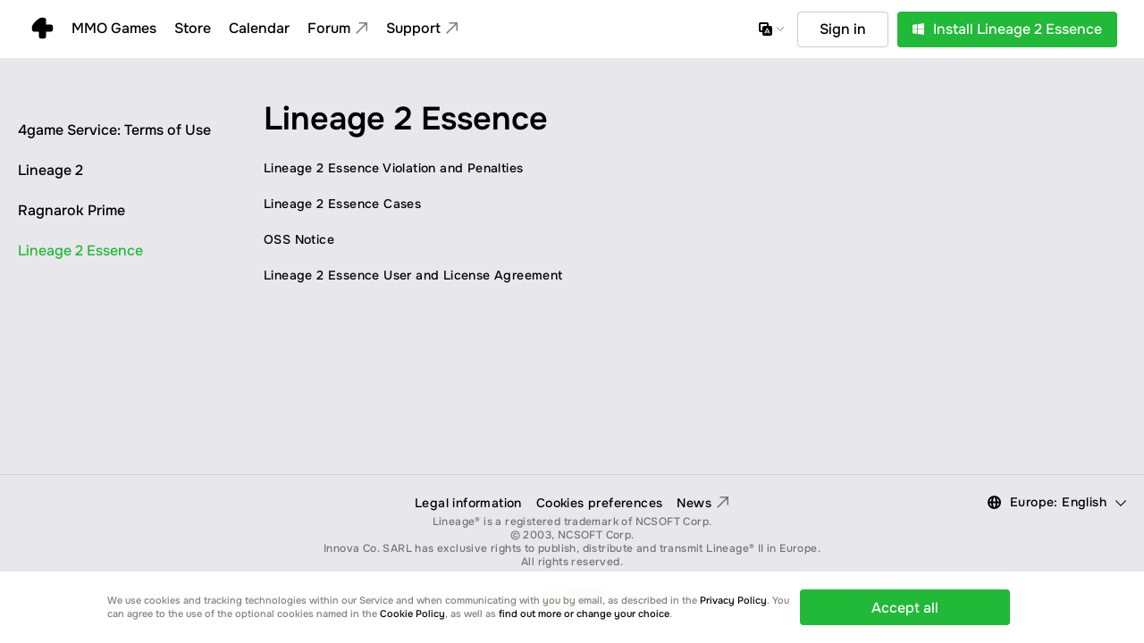

--- FILE ---
content_type: text/html; charset=utf-8
request_url: https://eu.4game.com/en/legal/lineage2essence/
body_size: 3773
content:
<!DOCTYPE html><html lang="en"><head><meta charSet="utf-8"/><meta name="viewport" content="width=1024"/><link rel="preconnect" href="https://eu-next.4gstatic.com/v1.4.3/"/><meta name="theme-color" content="#1b1d2e"/><title>Lineage 2 Essence | Legal information</title><meta name="next-head-count" content="5"/><script>window.name = "parent4gameSocialAuth"</script><script>window.onload = function () { if (/.*isEmbedded.*/.test(location.search)) { document.body.classList.add('embedded'); setTimeout(function() { window.parent.postMessage({ action: 'loading', data: { isLoaded: true } }, '*'); }, 0); window.addEventListener('click', function() { window.parent.postMessage({ action: 'click', data: {} }, '*'); }); window.addEventListener('keydown', function(e) { if (e.altKey && e.keyCode === 81) { window.parent.postMessage({ action: 'logout', data: {} }, '*'); } }); var styles = document.createElement('style'); styles.innerHTML = "::-webkit-scrollbar{width:10px;height:10px;}::-webkit-scrollbar-thumb{background-color:rgba(255,255,255,.3);background-size:5px;background-clip:content-box;border-left:5pxsolidtransparent;}::-webkit-scrollbar-thumb:hover{background-color:rgba(255,255,255,.3);background-size:10px;background-clip:content-box;border-left:none;}"; document.head.appendChild(styles); } }</script><script async="" src="https://sdk.optimove.net/websdk/?tenant_id=658&amp;tenant_token=3d7700e6ccdf4c4989bcd470bdbb982c"></script><link rel="preconnect dns-prefetch" href="https://www.google-analytics.com"/><link rel="preload" href="https://eu-next.4gstatic.com/v1.4.3/_next/static/css/0ea74f913984e5fe.css" as="style"/><link rel="stylesheet" href="https://eu-next.4gstatic.com/v1.4.3/_next/static/css/0ea74f913984e5fe.css" data-n-g=""/><link rel="preload" href="https://eu-next.4gstatic.com/v1.4.3/_next/static/css/ff6849ecdfcc4bcc.css" as="style"/><link rel="stylesheet" href="https://eu-next.4gstatic.com/v1.4.3/_next/static/css/ff6849ecdfcc4bcc.css" data-n-p=""/><noscript data-n-css=""></noscript><script defer="" nomodule="" src="https://eu-next.4gstatic.com/v1.4.3/_next/static/chunks/polyfills-c67a75d1b6f99dc8.js"></script><script src="https://eu-next.4gstatic.com/v1.4.3/_next/static/chunks/webpack-4c3990249451f352.js" defer=""></script><script src="https://eu-next.4gstatic.com/v1.4.3/_next/static/chunks/framework-09f3afa64952aba4.js" defer=""></script><script src="https://eu-next.4gstatic.com/v1.4.3/_next/static/chunks/main-d11fff819dca113f.js" defer=""></script><script src="https://eu-next.4gstatic.com/v1.4.3/_next/static/chunks/pages/_app-f924641d1bbbac50.js" defer=""></script><script src="https://eu-next.4gstatic.com/v1.4.3/_next/static/chunks/pages/legal/%5Bkey%5D-626fd667b2b9af71.js" defer=""></script><script src="https://eu-next.4gstatic.com/v1.4.3/_next/static/VDee5sp1ke8gDxxuK7WY6/_buildManifest.js" defer=""></script><script src="https://eu-next.4gstatic.com/v1.4.3/_next/static/VDee5sp1ke8gDxxuK7WY6/_ssgManifest.js" defer=""></script></head><body><div id="__next" data-reactroot=""><div class="Layout_layout__fMmlh  Layout_relative__ULmqB"><div class="Layout_layoutInner__fUATZ Layout_layoutInnerHeaderPadding__PJLIN "><div class="Header_container__BKAYt" id="page-header"><header class="Header_container__lt5kS"><div class="Header_wrapper__cQJjE"><div class="Header_header__3GCmW"><nav class="Nav_container__d4Hby Header_navBar__O9UE1"><a class="Header_link__e7rB0 Header_logoLink__Gzlof" href="/"><svg xmlns="http://www.w3.org/2000/svg" viewBox="0 0 16 17" width="25" height="25" name="for-game"><path d="M14.528 5.836h-3.196a.66.66 0 0 1-.665-.654V1.986C10.667.57 9.016.513 8.007.513c-.976 0-1.715.054-2.703.708C3.534 2.4 1.723 4.299.695 5.854.062 6.755.01 7.73.02 8.492c.01 1.094.076 2.67 1.472 2.67h3.197a.66.66 0 0 1 .66.659v3.207c0 1.416 1.6 1.459 2.702 1.459.955 0 2.617-.054 2.617-1.459v-3.206a.66.66 0 0 1 .663-.655h3.198c1.362 0 1.472-1.512 1.472-2.67-.003-1.181-.1-2.661-1.472-2.661z"></path></svg></a><a class="Header_link__e7rB0" href="/">MMO Games</a><a class="Header_link__e7rB0" href="/webshop/">Store</a><a class="Header_link__e7rB0" href="/event-calendar/">Calendar</a><a class="Header_link__e7rB0" href="https://eu.4gameforum.com/" target="_blank" rel="noreferrer noopener">Forum</a><a class="Header_link__e7rB0" href="https://support.eu.4game.com" target="_blank" rel="noreferrer noopener">Support</a></nav><div id="buttons" class="Header_buttons__w4GgE"><div class="Header_installer__6GToH"><form action="//cdn.4game.com/new4game/global/web-installer/LineageIIEssence-eu-Setup.exe" method="GET" class="LauncherInstaller_container__Bnqn_ "><input type="hidden" name="gameKey" value="l2ad-eu"/><button data-locator="install-4gc" type="submit" tabindex="0" class="LauncherInstaller_icon__FWPQM LauncherInstaller_iconWhite__fXC4g IconButton_mod-center__3SxOc IconButton_container__tbMkw IconButton_theme-yellow__lIeTo"><span class="IconButton_label__rABfq">Install Lineage 2 Essence</span></button></form></div></div></div></div></header></div><div class="legal_container___9ORc"><nav class="legal_nav__Yre30"><li class="legal_navItem__gSu8o"><a class="" href="/legal/4game/">4game Service: Terms of Use</a></li><li class="legal_navItem__gSu8o"><a class="" href="/legal/lineage2/">Lineage 2</a></li><li class="legal_navItem__gSu8o"><a class="" href="/legal/roprime/">Ragnarok Prime</a></li><li class="legal_navItem__gSu8o"><a class="legal_active__djjKF" href="/legal/lineage2essence/">Lineage 2 Essence</a></li></nav><section class="legal_content__1l2H5"><header class="legal_meta__X3zje"><h1 class="legal_title__5bYxg">Lineage 2 Essence</h1></header><ul class="legal_list__glN1o legal_meta__X3zje"><li class="legal_listItem__HV96_"><a class="" href="/legal/lineage2essence/195/"><span>Lineage 2 Essence Violation and Penalties</span></a></li><li class="legal_listItem__HV96_"><a class="" href="/legal/lineage2essence/142/"><span>Lineage 2 Essence Cases</span></a></li><li class="legal_listItem__HV96_"><a class="" href="/legal/lineage2essence/141/"><span>OSS Notice</span></a></li><li class="legal_listItem__HV96_"><a class="" href="/legal/lineage2essence/140/"><span>Lineage 2 Essence User and License Agreement</span></a></li></ul></section></div></div><div class=""><div id="page-footer" class="Footer_container__n_d__ Footer_theme-dark__3iubK Footer_container__IrU8V"><div class="Footer_wrapper__Jewtu"><div class="Footer_leftCol__Sq0uW"><div class="Footer_socials__XHIuk"></div></div><div class="Footer_centerCol__nmVf8"><nav class="Footer_nav__tURJ_"><ul class="Footer_navList__sxIyY"><li class="Footer_navItem___sxD9"><a class="Footer_navLink__yvh2t Footer_navLinkWithIcon__ba4lm" href="https://l2wiki.com/essence/notices/" data-name="news" theme="dark" rel="noreferrer noopener" target="_blank"></a></li><li class="Footer_navItem___sxD9"><a class="Footer_navLink__yvh2t undefined" data-name="legal" href="/legal/lineage2essence/"></a></li></ul></nav><div class="Footer_copyright__hj_GY"></div><div><nav class="Footer_pegi__tNO2u"><a target="_blank" href="https://pegi.info/what-do-the-labels-mean" rel="noreferrer noopener"><img class="Footer_pegiIcon__isWFM" src="//assets.4game.com/frontend/frontend/pegi_icons/age-12.png"/></a><a target="_blank" href="https://pegi.info/what-do-the-labels-mean" rel="noreferrer noopener"><img class="Footer_pegiIcon__isWFM" src="//assets.4game.com/frontend/frontend/pegi_icons/violence.png"/></a></nav></div></div><div class="Footer_rightCol__1f69N"><div class="AreaSelector_container__LLKDu Footer_languages__cw1Ld AreaSelector_theme-dark__JEjpf"><div class="AreaSelector_selected__kVEaF">Europe: English</div></div></div></div></div></div></div></div><script id="__NEXT_DATA__" type="application/json">{"props":{"pageProps":{"games":[{"id":"forgame-eu","name":"4game","key":"4game"},{"id":"l2-eu","name":"Lineage 2","key":"lineage2"},{"id":"rop-eu","name":"Ragnarok Online Prime","key":"roprime"},{"id":"l2ad-eu","name":"Lineage 2 Essence","key":"lineage2essence"}],"docs":[{"id":922,"name":"Lineage 2 Essence Violation and Penalties","link":"/legal/lineage2essence/195/"},{"id":183,"name":"Lineage 2 Essence Cases","link":"/legal/lineage2essence/142/"},{"id":446,"name":"OSS Notice","link":"/legal/lineage2essence/141/"},{"id":181,"name":"Lineage 2 Essence User and License Agreement","link":"/legal/lineage2essence/140/"}],"id":"l2ad-eu"},"__N_SSG":true},"page":"/legal/[key]","query":{"key":"lineage2essence"},"buildId":"VDee5sp1ke8gDxxuK7WY6","assetPrefix":"https://eu-next.4gstatic.com/v1.4.3","runtimeConfig":{"cookieWall":{"metrika":{"counterId":49151002,"clickmap":true,"trackLinks":true,"accurateTrackBounce":true,"webvisor":true,"ecommerce":"dataLayer","ssr":true},"metrika2":{"counterId":96239379},"gtm":{"id":"GTM-KWH3HJD"},"gtag":{"trackingIds":["AW-869366007"],"respectDNT":true},"excludedPaths":["/cookies","#/signin/","#/signup/"],"includeInDevelopment":true,"lang":"en","version":"v1.6.6"}},"isFallback":false,"gsp":true,"locale":"en","locales":["en","es","pl"],"defaultLocale":"en","scriptLoader":[{"strategy":"afterInteractive","src":"https://www.google.com/recaptcha/api.js?render=6LcqN6MmAAAAALEtcerEh6UmqQ-bhP4qRYwKIM5F"},{"strategy":"lazyOnload","dangerouslySetInnerHTML":{"__html":"grecaptcha.ready(function() { window.recaptchaReady = true; });"}},{"strategy":"afterInteractive","dangerouslySetInnerHTML":{"__html":"if (!/.*isEmbedded.*/.test(location.search)) { document.addEventListener('cookieWall4gameReady', function() { window.cookieWall4game = window.cookieWall4game({ gtm: { id: \"GTM-KWH3HJD\", gtmAuth: undefined, gtmPreview: undefined, gtmCookiesWin: undefined, dataLayerName: undefined, defaultDataLayer: function () { const match = document.cookie.match( new RegExp('(^| )trk=([^;]+)') ); const userId = 0; if (match) { userId = match[2]; } return { userId: userId }; } }, gtag: {\"trackingIds\":[\"AW-869366007\"],\"respectDNT\":true}, lang: \"en\", modal: true }); window.cookieWall4game.init({ isAuthorized: !!document.cookie.includes('4grt') }); }); }"}},{"strategy":"afterInteractive","src":"https://packages.4game.com/4game-cookie-wall/v1.6.6/4game-cookie-wall.min.js","async":true},{"strategy":"lazyOnload","children":"var webP = new Image();\n        webP.src = '[data-uri]';\n        webP.onload = webP.onerror = function() {\n            if (webP.height === 2) {\n                document.body.classList.add('webp');\n            } else {\n                document.body.classList.remove('webp');\n                document.body.classList.add('no-webp');\n            }\n        };"}]}</script></body></html>

--- FILE ---
content_type: text/html; charset=utf-8
request_url: https://www.google.com/recaptcha/api2/anchor?ar=1&k=6LcqN6MmAAAAALEtcerEh6UmqQ-bhP4qRYwKIM5F&co=aHR0cHM6Ly9ldS40Z2FtZS5jb206NDQz&hl=en&v=PoyoqOPhxBO7pBk68S4YbpHZ&size=invisible&anchor-ms=20000&execute-ms=30000&cb=mvv81oa9523j
body_size: 48946
content:
<!DOCTYPE HTML><html dir="ltr" lang="en"><head><meta http-equiv="Content-Type" content="text/html; charset=UTF-8">
<meta http-equiv="X-UA-Compatible" content="IE=edge">
<title>reCAPTCHA</title>
<style type="text/css">
/* cyrillic-ext */
@font-face {
  font-family: 'Roboto';
  font-style: normal;
  font-weight: 400;
  font-stretch: 100%;
  src: url(//fonts.gstatic.com/s/roboto/v48/KFO7CnqEu92Fr1ME7kSn66aGLdTylUAMa3GUBHMdazTgWw.woff2) format('woff2');
  unicode-range: U+0460-052F, U+1C80-1C8A, U+20B4, U+2DE0-2DFF, U+A640-A69F, U+FE2E-FE2F;
}
/* cyrillic */
@font-face {
  font-family: 'Roboto';
  font-style: normal;
  font-weight: 400;
  font-stretch: 100%;
  src: url(//fonts.gstatic.com/s/roboto/v48/KFO7CnqEu92Fr1ME7kSn66aGLdTylUAMa3iUBHMdazTgWw.woff2) format('woff2');
  unicode-range: U+0301, U+0400-045F, U+0490-0491, U+04B0-04B1, U+2116;
}
/* greek-ext */
@font-face {
  font-family: 'Roboto';
  font-style: normal;
  font-weight: 400;
  font-stretch: 100%;
  src: url(//fonts.gstatic.com/s/roboto/v48/KFO7CnqEu92Fr1ME7kSn66aGLdTylUAMa3CUBHMdazTgWw.woff2) format('woff2');
  unicode-range: U+1F00-1FFF;
}
/* greek */
@font-face {
  font-family: 'Roboto';
  font-style: normal;
  font-weight: 400;
  font-stretch: 100%;
  src: url(//fonts.gstatic.com/s/roboto/v48/KFO7CnqEu92Fr1ME7kSn66aGLdTylUAMa3-UBHMdazTgWw.woff2) format('woff2');
  unicode-range: U+0370-0377, U+037A-037F, U+0384-038A, U+038C, U+038E-03A1, U+03A3-03FF;
}
/* math */
@font-face {
  font-family: 'Roboto';
  font-style: normal;
  font-weight: 400;
  font-stretch: 100%;
  src: url(//fonts.gstatic.com/s/roboto/v48/KFO7CnqEu92Fr1ME7kSn66aGLdTylUAMawCUBHMdazTgWw.woff2) format('woff2');
  unicode-range: U+0302-0303, U+0305, U+0307-0308, U+0310, U+0312, U+0315, U+031A, U+0326-0327, U+032C, U+032F-0330, U+0332-0333, U+0338, U+033A, U+0346, U+034D, U+0391-03A1, U+03A3-03A9, U+03B1-03C9, U+03D1, U+03D5-03D6, U+03F0-03F1, U+03F4-03F5, U+2016-2017, U+2034-2038, U+203C, U+2040, U+2043, U+2047, U+2050, U+2057, U+205F, U+2070-2071, U+2074-208E, U+2090-209C, U+20D0-20DC, U+20E1, U+20E5-20EF, U+2100-2112, U+2114-2115, U+2117-2121, U+2123-214F, U+2190, U+2192, U+2194-21AE, U+21B0-21E5, U+21F1-21F2, U+21F4-2211, U+2213-2214, U+2216-22FF, U+2308-230B, U+2310, U+2319, U+231C-2321, U+2336-237A, U+237C, U+2395, U+239B-23B7, U+23D0, U+23DC-23E1, U+2474-2475, U+25AF, U+25B3, U+25B7, U+25BD, U+25C1, U+25CA, U+25CC, U+25FB, U+266D-266F, U+27C0-27FF, U+2900-2AFF, U+2B0E-2B11, U+2B30-2B4C, U+2BFE, U+3030, U+FF5B, U+FF5D, U+1D400-1D7FF, U+1EE00-1EEFF;
}
/* symbols */
@font-face {
  font-family: 'Roboto';
  font-style: normal;
  font-weight: 400;
  font-stretch: 100%;
  src: url(//fonts.gstatic.com/s/roboto/v48/KFO7CnqEu92Fr1ME7kSn66aGLdTylUAMaxKUBHMdazTgWw.woff2) format('woff2');
  unicode-range: U+0001-000C, U+000E-001F, U+007F-009F, U+20DD-20E0, U+20E2-20E4, U+2150-218F, U+2190, U+2192, U+2194-2199, U+21AF, U+21E6-21F0, U+21F3, U+2218-2219, U+2299, U+22C4-22C6, U+2300-243F, U+2440-244A, U+2460-24FF, U+25A0-27BF, U+2800-28FF, U+2921-2922, U+2981, U+29BF, U+29EB, U+2B00-2BFF, U+4DC0-4DFF, U+FFF9-FFFB, U+10140-1018E, U+10190-1019C, U+101A0, U+101D0-101FD, U+102E0-102FB, U+10E60-10E7E, U+1D2C0-1D2D3, U+1D2E0-1D37F, U+1F000-1F0FF, U+1F100-1F1AD, U+1F1E6-1F1FF, U+1F30D-1F30F, U+1F315, U+1F31C, U+1F31E, U+1F320-1F32C, U+1F336, U+1F378, U+1F37D, U+1F382, U+1F393-1F39F, U+1F3A7-1F3A8, U+1F3AC-1F3AF, U+1F3C2, U+1F3C4-1F3C6, U+1F3CA-1F3CE, U+1F3D4-1F3E0, U+1F3ED, U+1F3F1-1F3F3, U+1F3F5-1F3F7, U+1F408, U+1F415, U+1F41F, U+1F426, U+1F43F, U+1F441-1F442, U+1F444, U+1F446-1F449, U+1F44C-1F44E, U+1F453, U+1F46A, U+1F47D, U+1F4A3, U+1F4B0, U+1F4B3, U+1F4B9, U+1F4BB, U+1F4BF, U+1F4C8-1F4CB, U+1F4D6, U+1F4DA, U+1F4DF, U+1F4E3-1F4E6, U+1F4EA-1F4ED, U+1F4F7, U+1F4F9-1F4FB, U+1F4FD-1F4FE, U+1F503, U+1F507-1F50B, U+1F50D, U+1F512-1F513, U+1F53E-1F54A, U+1F54F-1F5FA, U+1F610, U+1F650-1F67F, U+1F687, U+1F68D, U+1F691, U+1F694, U+1F698, U+1F6AD, U+1F6B2, U+1F6B9-1F6BA, U+1F6BC, U+1F6C6-1F6CF, U+1F6D3-1F6D7, U+1F6E0-1F6EA, U+1F6F0-1F6F3, U+1F6F7-1F6FC, U+1F700-1F7FF, U+1F800-1F80B, U+1F810-1F847, U+1F850-1F859, U+1F860-1F887, U+1F890-1F8AD, U+1F8B0-1F8BB, U+1F8C0-1F8C1, U+1F900-1F90B, U+1F93B, U+1F946, U+1F984, U+1F996, U+1F9E9, U+1FA00-1FA6F, U+1FA70-1FA7C, U+1FA80-1FA89, U+1FA8F-1FAC6, U+1FACE-1FADC, U+1FADF-1FAE9, U+1FAF0-1FAF8, U+1FB00-1FBFF;
}
/* vietnamese */
@font-face {
  font-family: 'Roboto';
  font-style: normal;
  font-weight: 400;
  font-stretch: 100%;
  src: url(//fonts.gstatic.com/s/roboto/v48/KFO7CnqEu92Fr1ME7kSn66aGLdTylUAMa3OUBHMdazTgWw.woff2) format('woff2');
  unicode-range: U+0102-0103, U+0110-0111, U+0128-0129, U+0168-0169, U+01A0-01A1, U+01AF-01B0, U+0300-0301, U+0303-0304, U+0308-0309, U+0323, U+0329, U+1EA0-1EF9, U+20AB;
}
/* latin-ext */
@font-face {
  font-family: 'Roboto';
  font-style: normal;
  font-weight: 400;
  font-stretch: 100%;
  src: url(//fonts.gstatic.com/s/roboto/v48/KFO7CnqEu92Fr1ME7kSn66aGLdTylUAMa3KUBHMdazTgWw.woff2) format('woff2');
  unicode-range: U+0100-02BA, U+02BD-02C5, U+02C7-02CC, U+02CE-02D7, U+02DD-02FF, U+0304, U+0308, U+0329, U+1D00-1DBF, U+1E00-1E9F, U+1EF2-1EFF, U+2020, U+20A0-20AB, U+20AD-20C0, U+2113, U+2C60-2C7F, U+A720-A7FF;
}
/* latin */
@font-face {
  font-family: 'Roboto';
  font-style: normal;
  font-weight: 400;
  font-stretch: 100%;
  src: url(//fonts.gstatic.com/s/roboto/v48/KFO7CnqEu92Fr1ME7kSn66aGLdTylUAMa3yUBHMdazQ.woff2) format('woff2');
  unicode-range: U+0000-00FF, U+0131, U+0152-0153, U+02BB-02BC, U+02C6, U+02DA, U+02DC, U+0304, U+0308, U+0329, U+2000-206F, U+20AC, U+2122, U+2191, U+2193, U+2212, U+2215, U+FEFF, U+FFFD;
}
/* cyrillic-ext */
@font-face {
  font-family: 'Roboto';
  font-style: normal;
  font-weight: 500;
  font-stretch: 100%;
  src: url(//fonts.gstatic.com/s/roboto/v48/KFO7CnqEu92Fr1ME7kSn66aGLdTylUAMa3GUBHMdazTgWw.woff2) format('woff2');
  unicode-range: U+0460-052F, U+1C80-1C8A, U+20B4, U+2DE0-2DFF, U+A640-A69F, U+FE2E-FE2F;
}
/* cyrillic */
@font-face {
  font-family: 'Roboto';
  font-style: normal;
  font-weight: 500;
  font-stretch: 100%;
  src: url(//fonts.gstatic.com/s/roboto/v48/KFO7CnqEu92Fr1ME7kSn66aGLdTylUAMa3iUBHMdazTgWw.woff2) format('woff2');
  unicode-range: U+0301, U+0400-045F, U+0490-0491, U+04B0-04B1, U+2116;
}
/* greek-ext */
@font-face {
  font-family: 'Roboto';
  font-style: normal;
  font-weight: 500;
  font-stretch: 100%;
  src: url(//fonts.gstatic.com/s/roboto/v48/KFO7CnqEu92Fr1ME7kSn66aGLdTylUAMa3CUBHMdazTgWw.woff2) format('woff2');
  unicode-range: U+1F00-1FFF;
}
/* greek */
@font-face {
  font-family: 'Roboto';
  font-style: normal;
  font-weight: 500;
  font-stretch: 100%;
  src: url(//fonts.gstatic.com/s/roboto/v48/KFO7CnqEu92Fr1ME7kSn66aGLdTylUAMa3-UBHMdazTgWw.woff2) format('woff2');
  unicode-range: U+0370-0377, U+037A-037F, U+0384-038A, U+038C, U+038E-03A1, U+03A3-03FF;
}
/* math */
@font-face {
  font-family: 'Roboto';
  font-style: normal;
  font-weight: 500;
  font-stretch: 100%;
  src: url(//fonts.gstatic.com/s/roboto/v48/KFO7CnqEu92Fr1ME7kSn66aGLdTylUAMawCUBHMdazTgWw.woff2) format('woff2');
  unicode-range: U+0302-0303, U+0305, U+0307-0308, U+0310, U+0312, U+0315, U+031A, U+0326-0327, U+032C, U+032F-0330, U+0332-0333, U+0338, U+033A, U+0346, U+034D, U+0391-03A1, U+03A3-03A9, U+03B1-03C9, U+03D1, U+03D5-03D6, U+03F0-03F1, U+03F4-03F5, U+2016-2017, U+2034-2038, U+203C, U+2040, U+2043, U+2047, U+2050, U+2057, U+205F, U+2070-2071, U+2074-208E, U+2090-209C, U+20D0-20DC, U+20E1, U+20E5-20EF, U+2100-2112, U+2114-2115, U+2117-2121, U+2123-214F, U+2190, U+2192, U+2194-21AE, U+21B0-21E5, U+21F1-21F2, U+21F4-2211, U+2213-2214, U+2216-22FF, U+2308-230B, U+2310, U+2319, U+231C-2321, U+2336-237A, U+237C, U+2395, U+239B-23B7, U+23D0, U+23DC-23E1, U+2474-2475, U+25AF, U+25B3, U+25B7, U+25BD, U+25C1, U+25CA, U+25CC, U+25FB, U+266D-266F, U+27C0-27FF, U+2900-2AFF, U+2B0E-2B11, U+2B30-2B4C, U+2BFE, U+3030, U+FF5B, U+FF5D, U+1D400-1D7FF, U+1EE00-1EEFF;
}
/* symbols */
@font-face {
  font-family: 'Roboto';
  font-style: normal;
  font-weight: 500;
  font-stretch: 100%;
  src: url(//fonts.gstatic.com/s/roboto/v48/KFO7CnqEu92Fr1ME7kSn66aGLdTylUAMaxKUBHMdazTgWw.woff2) format('woff2');
  unicode-range: U+0001-000C, U+000E-001F, U+007F-009F, U+20DD-20E0, U+20E2-20E4, U+2150-218F, U+2190, U+2192, U+2194-2199, U+21AF, U+21E6-21F0, U+21F3, U+2218-2219, U+2299, U+22C4-22C6, U+2300-243F, U+2440-244A, U+2460-24FF, U+25A0-27BF, U+2800-28FF, U+2921-2922, U+2981, U+29BF, U+29EB, U+2B00-2BFF, U+4DC0-4DFF, U+FFF9-FFFB, U+10140-1018E, U+10190-1019C, U+101A0, U+101D0-101FD, U+102E0-102FB, U+10E60-10E7E, U+1D2C0-1D2D3, U+1D2E0-1D37F, U+1F000-1F0FF, U+1F100-1F1AD, U+1F1E6-1F1FF, U+1F30D-1F30F, U+1F315, U+1F31C, U+1F31E, U+1F320-1F32C, U+1F336, U+1F378, U+1F37D, U+1F382, U+1F393-1F39F, U+1F3A7-1F3A8, U+1F3AC-1F3AF, U+1F3C2, U+1F3C4-1F3C6, U+1F3CA-1F3CE, U+1F3D4-1F3E0, U+1F3ED, U+1F3F1-1F3F3, U+1F3F5-1F3F7, U+1F408, U+1F415, U+1F41F, U+1F426, U+1F43F, U+1F441-1F442, U+1F444, U+1F446-1F449, U+1F44C-1F44E, U+1F453, U+1F46A, U+1F47D, U+1F4A3, U+1F4B0, U+1F4B3, U+1F4B9, U+1F4BB, U+1F4BF, U+1F4C8-1F4CB, U+1F4D6, U+1F4DA, U+1F4DF, U+1F4E3-1F4E6, U+1F4EA-1F4ED, U+1F4F7, U+1F4F9-1F4FB, U+1F4FD-1F4FE, U+1F503, U+1F507-1F50B, U+1F50D, U+1F512-1F513, U+1F53E-1F54A, U+1F54F-1F5FA, U+1F610, U+1F650-1F67F, U+1F687, U+1F68D, U+1F691, U+1F694, U+1F698, U+1F6AD, U+1F6B2, U+1F6B9-1F6BA, U+1F6BC, U+1F6C6-1F6CF, U+1F6D3-1F6D7, U+1F6E0-1F6EA, U+1F6F0-1F6F3, U+1F6F7-1F6FC, U+1F700-1F7FF, U+1F800-1F80B, U+1F810-1F847, U+1F850-1F859, U+1F860-1F887, U+1F890-1F8AD, U+1F8B0-1F8BB, U+1F8C0-1F8C1, U+1F900-1F90B, U+1F93B, U+1F946, U+1F984, U+1F996, U+1F9E9, U+1FA00-1FA6F, U+1FA70-1FA7C, U+1FA80-1FA89, U+1FA8F-1FAC6, U+1FACE-1FADC, U+1FADF-1FAE9, U+1FAF0-1FAF8, U+1FB00-1FBFF;
}
/* vietnamese */
@font-face {
  font-family: 'Roboto';
  font-style: normal;
  font-weight: 500;
  font-stretch: 100%;
  src: url(//fonts.gstatic.com/s/roboto/v48/KFO7CnqEu92Fr1ME7kSn66aGLdTylUAMa3OUBHMdazTgWw.woff2) format('woff2');
  unicode-range: U+0102-0103, U+0110-0111, U+0128-0129, U+0168-0169, U+01A0-01A1, U+01AF-01B0, U+0300-0301, U+0303-0304, U+0308-0309, U+0323, U+0329, U+1EA0-1EF9, U+20AB;
}
/* latin-ext */
@font-face {
  font-family: 'Roboto';
  font-style: normal;
  font-weight: 500;
  font-stretch: 100%;
  src: url(//fonts.gstatic.com/s/roboto/v48/KFO7CnqEu92Fr1ME7kSn66aGLdTylUAMa3KUBHMdazTgWw.woff2) format('woff2');
  unicode-range: U+0100-02BA, U+02BD-02C5, U+02C7-02CC, U+02CE-02D7, U+02DD-02FF, U+0304, U+0308, U+0329, U+1D00-1DBF, U+1E00-1E9F, U+1EF2-1EFF, U+2020, U+20A0-20AB, U+20AD-20C0, U+2113, U+2C60-2C7F, U+A720-A7FF;
}
/* latin */
@font-face {
  font-family: 'Roboto';
  font-style: normal;
  font-weight: 500;
  font-stretch: 100%;
  src: url(//fonts.gstatic.com/s/roboto/v48/KFO7CnqEu92Fr1ME7kSn66aGLdTylUAMa3yUBHMdazQ.woff2) format('woff2');
  unicode-range: U+0000-00FF, U+0131, U+0152-0153, U+02BB-02BC, U+02C6, U+02DA, U+02DC, U+0304, U+0308, U+0329, U+2000-206F, U+20AC, U+2122, U+2191, U+2193, U+2212, U+2215, U+FEFF, U+FFFD;
}
/* cyrillic-ext */
@font-face {
  font-family: 'Roboto';
  font-style: normal;
  font-weight: 900;
  font-stretch: 100%;
  src: url(//fonts.gstatic.com/s/roboto/v48/KFO7CnqEu92Fr1ME7kSn66aGLdTylUAMa3GUBHMdazTgWw.woff2) format('woff2');
  unicode-range: U+0460-052F, U+1C80-1C8A, U+20B4, U+2DE0-2DFF, U+A640-A69F, U+FE2E-FE2F;
}
/* cyrillic */
@font-face {
  font-family: 'Roboto';
  font-style: normal;
  font-weight: 900;
  font-stretch: 100%;
  src: url(//fonts.gstatic.com/s/roboto/v48/KFO7CnqEu92Fr1ME7kSn66aGLdTylUAMa3iUBHMdazTgWw.woff2) format('woff2');
  unicode-range: U+0301, U+0400-045F, U+0490-0491, U+04B0-04B1, U+2116;
}
/* greek-ext */
@font-face {
  font-family: 'Roboto';
  font-style: normal;
  font-weight: 900;
  font-stretch: 100%;
  src: url(//fonts.gstatic.com/s/roboto/v48/KFO7CnqEu92Fr1ME7kSn66aGLdTylUAMa3CUBHMdazTgWw.woff2) format('woff2');
  unicode-range: U+1F00-1FFF;
}
/* greek */
@font-face {
  font-family: 'Roboto';
  font-style: normal;
  font-weight: 900;
  font-stretch: 100%;
  src: url(//fonts.gstatic.com/s/roboto/v48/KFO7CnqEu92Fr1ME7kSn66aGLdTylUAMa3-UBHMdazTgWw.woff2) format('woff2');
  unicode-range: U+0370-0377, U+037A-037F, U+0384-038A, U+038C, U+038E-03A1, U+03A3-03FF;
}
/* math */
@font-face {
  font-family: 'Roboto';
  font-style: normal;
  font-weight: 900;
  font-stretch: 100%;
  src: url(//fonts.gstatic.com/s/roboto/v48/KFO7CnqEu92Fr1ME7kSn66aGLdTylUAMawCUBHMdazTgWw.woff2) format('woff2');
  unicode-range: U+0302-0303, U+0305, U+0307-0308, U+0310, U+0312, U+0315, U+031A, U+0326-0327, U+032C, U+032F-0330, U+0332-0333, U+0338, U+033A, U+0346, U+034D, U+0391-03A1, U+03A3-03A9, U+03B1-03C9, U+03D1, U+03D5-03D6, U+03F0-03F1, U+03F4-03F5, U+2016-2017, U+2034-2038, U+203C, U+2040, U+2043, U+2047, U+2050, U+2057, U+205F, U+2070-2071, U+2074-208E, U+2090-209C, U+20D0-20DC, U+20E1, U+20E5-20EF, U+2100-2112, U+2114-2115, U+2117-2121, U+2123-214F, U+2190, U+2192, U+2194-21AE, U+21B0-21E5, U+21F1-21F2, U+21F4-2211, U+2213-2214, U+2216-22FF, U+2308-230B, U+2310, U+2319, U+231C-2321, U+2336-237A, U+237C, U+2395, U+239B-23B7, U+23D0, U+23DC-23E1, U+2474-2475, U+25AF, U+25B3, U+25B7, U+25BD, U+25C1, U+25CA, U+25CC, U+25FB, U+266D-266F, U+27C0-27FF, U+2900-2AFF, U+2B0E-2B11, U+2B30-2B4C, U+2BFE, U+3030, U+FF5B, U+FF5D, U+1D400-1D7FF, U+1EE00-1EEFF;
}
/* symbols */
@font-face {
  font-family: 'Roboto';
  font-style: normal;
  font-weight: 900;
  font-stretch: 100%;
  src: url(//fonts.gstatic.com/s/roboto/v48/KFO7CnqEu92Fr1ME7kSn66aGLdTylUAMaxKUBHMdazTgWw.woff2) format('woff2');
  unicode-range: U+0001-000C, U+000E-001F, U+007F-009F, U+20DD-20E0, U+20E2-20E4, U+2150-218F, U+2190, U+2192, U+2194-2199, U+21AF, U+21E6-21F0, U+21F3, U+2218-2219, U+2299, U+22C4-22C6, U+2300-243F, U+2440-244A, U+2460-24FF, U+25A0-27BF, U+2800-28FF, U+2921-2922, U+2981, U+29BF, U+29EB, U+2B00-2BFF, U+4DC0-4DFF, U+FFF9-FFFB, U+10140-1018E, U+10190-1019C, U+101A0, U+101D0-101FD, U+102E0-102FB, U+10E60-10E7E, U+1D2C0-1D2D3, U+1D2E0-1D37F, U+1F000-1F0FF, U+1F100-1F1AD, U+1F1E6-1F1FF, U+1F30D-1F30F, U+1F315, U+1F31C, U+1F31E, U+1F320-1F32C, U+1F336, U+1F378, U+1F37D, U+1F382, U+1F393-1F39F, U+1F3A7-1F3A8, U+1F3AC-1F3AF, U+1F3C2, U+1F3C4-1F3C6, U+1F3CA-1F3CE, U+1F3D4-1F3E0, U+1F3ED, U+1F3F1-1F3F3, U+1F3F5-1F3F7, U+1F408, U+1F415, U+1F41F, U+1F426, U+1F43F, U+1F441-1F442, U+1F444, U+1F446-1F449, U+1F44C-1F44E, U+1F453, U+1F46A, U+1F47D, U+1F4A3, U+1F4B0, U+1F4B3, U+1F4B9, U+1F4BB, U+1F4BF, U+1F4C8-1F4CB, U+1F4D6, U+1F4DA, U+1F4DF, U+1F4E3-1F4E6, U+1F4EA-1F4ED, U+1F4F7, U+1F4F9-1F4FB, U+1F4FD-1F4FE, U+1F503, U+1F507-1F50B, U+1F50D, U+1F512-1F513, U+1F53E-1F54A, U+1F54F-1F5FA, U+1F610, U+1F650-1F67F, U+1F687, U+1F68D, U+1F691, U+1F694, U+1F698, U+1F6AD, U+1F6B2, U+1F6B9-1F6BA, U+1F6BC, U+1F6C6-1F6CF, U+1F6D3-1F6D7, U+1F6E0-1F6EA, U+1F6F0-1F6F3, U+1F6F7-1F6FC, U+1F700-1F7FF, U+1F800-1F80B, U+1F810-1F847, U+1F850-1F859, U+1F860-1F887, U+1F890-1F8AD, U+1F8B0-1F8BB, U+1F8C0-1F8C1, U+1F900-1F90B, U+1F93B, U+1F946, U+1F984, U+1F996, U+1F9E9, U+1FA00-1FA6F, U+1FA70-1FA7C, U+1FA80-1FA89, U+1FA8F-1FAC6, U+1FACE-1FADC, U+1FADF-1FAE9, U+1FAF0-1FAF8, U+1FB00-1FBFF;
}
/* vietnamese */
@font-face {
  font-family: 'Roboto';
  font-style: normal;
  font-weight: 900;
  font-stretch: 100%;
  src: url(//fonts.gstatic.com/s/roboto/v48/KFO7CnqEu92Fr1ME7kSn66aGLdTylUAMa3OUBHMdazTgWw.woff2) format('woff2');
  unicode-range: U+0102-0103, U+0110-0111, U+0128-0129, U+0168-0169, U+01A0-01A1, U+01AF-01B0, U+0300-0301, U+0303-0304, U+0308-0309, U+0323, U+0329, U+1EA0-1EF9, U+20AB;
}
/* latin-ext */
@font-face {
  font-family: 'Roboto';
  font-style: normal;
  font-weight: 900;
  font-stretch: 100%;
  src: url(//fonts.gstatic.com/s/roboto/v48/KFO7CnqEu92Fr1ME7kSn66aGLdTylUAMa3KUBHMdazTgWw.woff2) format('woff2');
  unicode-range: U+0100-02BA, U+02BD-02C5, U+02C7-02CC, U+02CE-02D7, U+02DD-02FF, U+0304, U+0308, U+0329, U+1D00-1DBF, U+1E00-1E9F, U+1EF2-1EFF, U+2020, U+20A0-20AB, U+20AD-20C0, U+2113, U+2C60-2C7F, U+A720-A7FF;
}
/* latin */
@font-face {
  font-family: 'Roboto';
  font-style: normal;
  font-weight: 900;
  font-stretch: 100%;
  src: url(//fonts.gstatic.com/s/roboto/v48/KFO7CnqEu92Fr1ME7kSn66aGLdTylUAMa3yUBHMdazQ.woff2) format('woff2');
  unicode-range: U+0000-00FF, U+0131, U+0152-0153, U+02BB-02BC, U+02C6, U+02DA, U+02DC, U+0304, U+0308, U+0329, U+2000-206F, U+20AC, U+2122, U+2191, U+2193, U+2212, U+2215, U+FEFF, U+FFFD;
}

</style>
<link rel="stylesheet" type="text/css" href="https://www.gstatic.com/recaptcha/releases/PoyoqOPhxBO7pBk68S4YbpHZ/styles__ltr.css">
<script nonce="1TnHhFXW_qirYEnerJIJng" type="text/javascript">window['__recaptcha_api'] = 'https://www.google.com/recaptcha/api2/';</script>
<script type="text/javascript" src="https://www.gstatic.com/recaptcha/releases/PoyoqOPhxBO7pBk68S4YbpHZ/recaptcha__en.js" nonce="1TnHhFXW_qirYEnerJIJng">
      
    </script></head>
<body><div id="rc-anchor-alert" class="rc-anchor-alert"></div>
<input type="hidden" id="recaptcha-token" value="[base64]">
<script type="text/javascript" nonce="1TnHhFXW_qirYEnerJIJng">
      recaptcha.anchor.Main.init("[\x22ainput\x22,[\x22bgdata\x22,\x22\x22,\[base64]/[base64]/[base64]/[base64]/[base64]/[base64]/[base64]/[base64]/[base64]/[base64]\\u003d\x22,\[base64]\\u003d\\u003d\x22,\x22w4PDiD93w6DCtiLCmXB7fTXDhsOEVEvCqcO5WMOzwroNwpnCkWRJwoASw5dyw6HCpsO/dX/Ch8KSw7HDhDvDpsO9w4vDgMKWZMKRw7fDpwApOsOAw4ZjFm01wprDiwjDuTcJLVDClBnCn0hAPsOnHQEywq8/w6tdworCuwfDmjPCv8OcaE50d8O/[base64]/DiyxZbxLCv2/[base64]/[base64]/DkMOtWsKcSsOBw7LDm8O+ElIRwp8MO8KtE8Ogw6nDlMKGPiZ5RcKgccO8w5cIwqrDrMOFNMK8esKULHXDnsKLwrJKYsK/PSRtMcOWw7lYwpMYacOtHcOEwphTwooYw4TDnMOJYTbDgsOPwp0PJwXDnsOiAsOEa0/[base64]/EU/CnsKTwqptw558w59qw7jDpsKnQsK8bsKOwo9GawBVVcOmQUgmwrMLL2QZwokcwrx0RT4OFQpvwpHDpijDu0zDu8ONwoEEw5nCly/DlMO9RVzDq15fwrbCoCVraTPDmwJ2w4zDplMMwonCpcO/w7PDlx/CrzjCuiN0TiEbw6jCgzkbwq3CscOYw5nDnXcYwo0/CAXCqTVqwqjDtMOcBQfCvcOoTinChzTCnMO4w6DCjsKxwrXCu8OHU1jClcKYCh0cFsKywpLDtRU+YSkoR8KFPcKKWmXDl3TCncOpUQjCtsKIA8OeVcKGwoBSBMKqRMKdPjFYPsKAwosTb2TDscOYZMKaK8OHeEHDosO8w6bCgsOlNFzDhQ8Xw4p4wqnDpsOWw55nwpB/w7/[base64]/CuRcYwo/DtU8+D356BWJmwqJ/[base64]/w4/ChcOrwoI9HMK2dznCtMKpwrHDmlpVF8KlBivDhGnCvcOfBmsSw4loK8OZwq/CgEVNB1h7wrPCuy/DqcKlw77ClRvCs8OlBDvDjnoew4h2w5nCvXXDgsOewqrCh8KURWIpIcO3eEscw7TDpMOLaysBw7I3wpnCh8K5SXMZJ8O0wpcvKsKlPg8Sw67DoMOtwqVAS8OISMKZwo8Xw70vccOUw70dw7/[base64]/RzJtwrfCoTRswp7DqsKWwoLCtBhbKxTCtcODFMKgwoBsY2U/[base64]/[base64]/JRIZw6kmw63ClsO+wpPDicKsw70MIMOcwpFywojDtcOTK8KdwrBFZAzCgh7CkMOJwr7Dhw0ywrwtecOrwqHDrMKHWcOYw4BRw4rCrhsHPTdLJlwteHfChMOOwppzf0TDlMKSOCHCik5Fw7LCmsKQwo/CksKBWR94IlV1KnMzZErDpsOHHBcLwqnDnhbDkMOCFiV0w7kIwpFFwq3Cr8KSwoZlSnJrLcOVTQAvw70lf8K6IBfCvcOqw6BXwpzDm8OuNsOmwrfCtRHCjkNzw5HDscKXwp/Csw/DnMOWw4LDvMOFIcOnIcKXYMOcwrXDlsOwRMKrwqjCp8KNwowobEXDrCfDgRxpw55nUcO4wpojdsOKwrYRM8KqEMOMw6oNw4lWWC/[base64]/CsnvCpsKrw587HB1hw5w9wphzw4oQU3E4wrfDgMK5PcOyw4HCjnsPwp87ADdkw6jClcKdw6oRw6PDlQNWw4rDjQVcVMOLSsONw7DCknNhwqvDqjIKE3LCqnsrw70ZwrnDsjM+woUdCFLCicKJw5bDp3LCk8OBw6lab8KSM8K/[base64]/dMKgw4rDhcO9HFwkw6fDsXzClcOVNQjClsOLwrrDjsOMwofDrwLDo8K0w5zCgXAuBkgqaWNhBMKDJkxaQQN7bijCnTHChGpOw5LDjSECMMOUw7I0wpLChBHDiy7DncKDwrw4Ml0MF8OmSkTDncOYIA7CgMKHw7tyw60IEsOFwolgBMOMNS5zUcKVw4bDvig7w6zDnj/Di1XCnUvDn8O9wrdyw7vChyXDnXNkw4oiwofDr8OnwqoAc1fDmMKcKhZwUkx0wrNpD0PCi8OgcMKzLk1jwo5qwpB8G8KoFsOew4HDg8Ofw4PDghZ/AMKUQSXCnHhqTC4fwps5ckQgDsK3EWlvd3R2R3JeSyQxNsO0HABnwo/CvQnDosKWwqxSw4bDo0DDv1ZIJcKyw4/CvBo4AMKwK2/CnMOvwoBTw43CinA6wrDCl8O5w4zDusOeJ8Kpwq7DrXtVPMOowr5BwpwjwoJtGEk4QEsCNMKEwqbDq8KnCcOcwqzCvWZbw4jCuX04wpR7w602w5gAXMOkOsOxwpALbMObwo8zSCVcwo4DPn5gw5UxIcOcwrfDqVTDscK0wq/CtxDCjyTCk8OGWsOXIsKGwrQ/[base64]/DssOiHsOnw4whVn/[base64]/[base64]/[base64]/[base64]/MwjChsODP8Kmw6V1fMK/[base64]/CsAvDhW4Rw6F/wonCtcO+w6V8WcKfIsKfUsO5wqIowqbCsQYSKsKAMcKOw7rDgcKgwqDDpsKQTMOzw4fCh8OVwpDCoMKtw4RCwrohT3g9ecKXwoDDp8O7QRRSHV0fw6c5MRPCisOyPMO0w5/CjMOpw4DDsMOGH8OOJyTCpMKVXMOnHyLDpsK8wol6wovDvsOow6bChTLDkm3ClcK/[base64]/[base64]/DpMKMwo3Cs1XCjjkwAncOwq/Do0/CqEtECsOKwqkIMQbDmS5UcMKtw4/Dt1tfwpzDrsONcyrDiFzDhMKIScOTQGLDgcO3GjEHXlICbnZywo3CqjzCjTFdw63Dti/Cj2ZnAsKGwr7Do0fDmnwgw5rDmMOSHgnCvsOeU8OkIhUQNzfCsBIfwos6wpTDo1zDryYhwpLDssKMR8OdKMKtw7zCncK1w417WcO9AsOwf0HDsiXDrnsYMi/ChcOjwo4GcGl/w6PCtm43ZxbCrFYGMcK6WE1Dw7DCiSjCnlwkw6YpwpZRBTXDq8KTGk8uCj5/w5DDjDVKwrrCjcKWXC3CocKrw73DvQnDlUfCv8KXwr/[base64]/CrsKTw6Iew4RzHXrCu8KVfsOuw5Z/BMOzwpttcwnDvMOSO8OFYMOjWznDjHbCpirDqmLCnMKKAMKnfcKUIgLDiDLCulPDv8OHwpXCrsOBw6UeTcK+w6NGMyLDsVbClm7Ci1fDrSgrc0HDvMOKw6TDi8KowrTDhk11VnLCoEFbd8K5wrzChcKowoXCrxfDnksKUm9Vdm8/AQrDiGHDisOawpzDkMO7LcOuworCvsKGXU/DuFTDpUjDpcOIHMOJwrTDpMKfw57Cv8KdKSMQwpQNwrnCgnVpwpzDpsOOwpIbwrxRwoHCocKdYijDsEjDtMOvwoIuwrEJZsKDw4PDi07DsMKEw7HDnsO6Jz/[base64]/wowOZsKcw7Mww5sDKBYow4ZuBFJIw7DDji3DhcOZGMO/LsO7J0sMWSlVwrzDiMOmwrVhW8Kmwq8+w54Mw4nCo8OcSQVEBmXCu8Orw7fCtETDpMOwT8OtBsOcAR/CrsK2P8O0GsKFXl7DihoGTl7Cr8KaDMKiw7TDv8K/LsOMwpcdw6IawqPDoAJlUjfDp2jClhBgOsOBXcKqecOrN8KpDsKgwroqw5zCih7CkcOWHcOywr3Ct3XCnMOuw5QIRUgKwpgHwoPCnF/DtBDDnGYWS8OIBMOJw4xBCsKyw796aE/DunI0worDrzbCjmp0USbDqsOyOMOEF8OBw7Anw5k5RsObGmFDw5/CvMOYw7bCjsKwNHJ5IcOvdcK0w4TDgcOMAsKtHsKmwrpqAMOrVMO/VsOYFMOtH8K/w5rCvBU1w6MgbcOtQighYMKnwp7DslnCvgM7wqvChHjCqsOgwofDgATDq8KWwp7DkcKnVcOWFSzCucOpJsKyJzp6WUtaYB/Cn0x7w7TCmVXCsnLCuMOBBcO1fWRbNkfDu8KtwogDXjfDmcOewofCnsO/[base64]/Di2jCojh/KsOIwq3DtWFQMmXDgXcfI8KfIcKMPMKcJ3TDuxhQwqvCgMOdJErCh0Asf8KrBsKawrlZYVzDphFkwpnChhJ4wqzDgBgFTcKXcsOOJmTCj8Kvwq7DhgjDuUl0HsK2w6bDjMKtFgbCisKcA8O9w7JkW1HDk1MKw6/[base64]/woTCpCk2wrMWB2fCmSw+wq/DiBVMw6vDvxLDmDYofcOyw5rDhCYTwpjDvixaw7lcYcKbasKJa8KGJsKQL8K3B3lvw7Fdw6PDjyEFMiYCwpTDqcK5OhdrwrDDg0hfwrYRw7nDiTLDuQHCrhzCg8OLFsK/w5o9wrRPw65DKsKpwonCtlg/[base64]/[base64]/[base64]/wqBlwozDnMKzO8OCeEhYeMOIMsOmw7whwqh8OjPDmjw7EcKsS1jCqxvDi8OMwrQaYsKyb8OHwqluwrA8w6rCphUBw5Etwrd2EMOvJVY/[base64]/CkcOfw6HDgi/DkwZfw4rCt8OHw4LDvMOFF8Okw5wFXyh1U8OPwr/CoyIaZRnCpsOlGW9jwobDlTx4wrlMZcK3HsKJRsOgEh0RYMK8w7HCkFJgwqMwN8O8wqcfdAnCoMO/woXCqsOgZsOEcEvDjwNdwoYXw7VnAhbCmMKNA8OJw5U0UsONbEzCoMKmwqHCiRAnw6FzaMKIwrVBS8KNam98w5Elwp/CqcOWwp1jw5wRw4gIX1nCvcKLwrbCjsO3wpk6G8Ohw6DDmm0nwpHDsMOUwofDsm05NcKkwq8KMh9WLsOdw4/Cj8KlwrNYThF2w5ICw7rCnADDngB9ecOrw5TCuxPCi8KpTMOcWMOewr5kwotnHR8Aw7PCjmDCkMOFMcOTwrdtw51XScO9wqN8wprDpShHOxcjX2Rgw6t/WsKSw7J0w5HDisKlw6gxw7jDpnnChMKmwp/DjSTDugARw5IsB1XDoRtCw4PCrG/CsRDDssOnwqfCi8OWJMKewqxBwoghX0NZeil8w7NPw4HDrnnDicK8w5TCtsK9w5fDpsOEUQpXMxcKdlV6Bj/CgMKOwpgsw7pbJsKxQMO4w4PDtcOUHcO6wrzCtV9TAMOWNDLCv1IHwqXDvA7DrTorYsOxw7M0w53CmBdtGRfDrMKCw6kHU8Kaw5jDucKeTcOMw6RbZw/CoxLDnANvw4TCp0hnUcOHNmTDs0Vvw799MMKfMsKxO8KpYEAewp4PwpZXw4l+w5hNw7nDrRArV2gmMMKPw7ZlOMOcwqXDn8OgP8Kow4jDhi9vLcOtQsK7fDrCoS9/wqxlw7fCu0J/SwRqw6rCgGFmwppvHMOPC8OPNwAvHhBlworCp1Ffwp3ColbCuUnDn8KsdVHCuFR+O8Ozw7BWw74JBcOZMxUcVcOxcsKuw5p9w69tECZDUsORw4XCncKyEcOCJGzCvcKTIsOPwrHCs8OewoVJw5TDnMK1wpdmKGk0wpXDjcKkRWLDhMK/W8OhwqZ3RsK0YhcLXDbDnsK9VsKFwqTCuMO+PnPCgnjCjSrDtDBZG8OVFsOAwonCncOYwqFdwocTTU5bG8ObwrskEcOYdQPDn8Kuan/DkQ4dCiJPdg7CusK8w5c4LSbCv8K0UXzCgSnCssKGw7NRDMOvw63DgsKvb8KOK3XDtsOPwpY0wqTDisKgw77DnQTCr0snw50Nw5o9w4/[base64]/[base64]/[base64]/CgALCtlEtw5ppEsOfw6fDpBzDt8KPw61Xw6rDtxdvw5YUacO1T8OTGsKeVm7DhApcFgxiH8ObIDM1w7PDgl/DscKTw6fCn8K6fhorw6Zmw6BWXmctw4PDvivDqMKHGlHDtBXCoUHChMK/JFUrO1YTw4nCucONNMKdwrHCqMKHMcKHVsOoZR7Cn8OjPmvCvcOtHSVfw7EVYAIww7F1wpEFBMOXwpwUwozCtsOfwp4nMnbCrBJPO3PCvHXCtcKLwojDt8OWNsOswpbDsEtrw7pxXcKOw6NoZEfClMK2dMKEwqkLwq1bBnIYH8Oawp3Dh8O/[base64]/ChsKmTBrCg352eWUALzFaw4x7wrxywp9Ew5cjHC7Csw7CmcKcwqgBw69aw6rCm2Iww6jCsDnDgcKPwpnDomrDmk7CmMOlJmIaE8OlwokkwqbCqMKjwoo3woElw7gvZ8KywoXDtcKJSnzClsOkw64+wp/DqW1bw57DqcOnOkIaAgrCkGEQZsKEaj/Dt8KOw7vDgw3DnsKGwpPCssOpwrxPZsKwWsOFB8OLwq7Cp1szwr4FwpbCg1ZgFMKUa8OUICbDpAZFGsKYw7nDnsOTI3AeO2jDtxjDpEDDmkY2GcKhdcO3BXnDtlfDqT3DlGzDlsO2VcKCwq3Cp8OlwpJ2PCfCi8OcFcOuwr7CvMKwGsKYSCxyfWDDtsO/N8OeAVoOw5R5wrXDhRIvwo/DrsKOwrB6w6o+TzoRPABGwqpxwpPCs1EyW8KUw7zCjnEPCB3CnSd7M8OWM8OEcTvDqcO1wp4TI8KyITACw4I8w5fDhMOPCyDDoVbDg8KXPlcPw7zCrMKOw5bCn8O4wqTCsnthwozCiwHCoMOWG2RqTCcQwofCtsOqw4rCjsKxw482QSF+UUMxwq3Cjw/DinLCo8Oiw7PDpMKxaVzCgWnChMOow4HDk8OKwrUnDiPCrjMNFhzDqMOyPEPCpAvCssKAwrXDo2sle2twwrvDsiDCqDNJKXBnw5rDqg9uVyJ8GcKCYsOFCSHDlcKJTsOHwrIFOVI/wrzCocOAMMKzXigUF8KQw67DjkrCvQtmwprDh8Orw5rCpMO5w5/Dr8Kswq84woLDiMKTDcO/wrnCsSwjwrB6YinCksKuw7DDhcK3P8OAY3DCocO5VgDDlUTDvcOAw7M1FsODw5bDnUvCusK8agV+TsKwaMO7woPCpMKnw78wwozDtGI0w4jDs8Kpw5xCDcOEfcKyYnPCmcKMEsOlwq4EMx0kQcKKw4VFwr19I8KPIMK7w6nCggvCpMKPU8O5ci/[base64]/DmsOFLsOAwrvCkGfDtWjDtA9hV8OuFA7DosK1ScOnwqpJw77Cox/[base64]/WMKJw5/DpCXDl8KXwrQ/[base64]/Cu8K8w54dwrsiwo7DiC1dwqHDpVx0w4jDucOPJ8KxwqI2HMKQwpFdw5Ydw7LDvMOZw4dODMOlw6fCnsKKwphcwp7CpcOvw6zCj2/DlhdTDRbDrxhGfCwFfMKfQcOywq0Gw4dyw4PDnQYEw79JwpfDhAzChsK/[base64]/Cg8OMw63CpMOzLyrCiX7DpTdxwpQlworCpMK6NFDDrh7DqsOwJQnDm8OVw45ic8O5w5oJwpw1Og18CsK+JDnCusOFw50JworCrsKmw7owLj7Dg2vCjR5cw7sZwpZHMjUkw4BJXDvDgisuw4/Dh8K1cA5MwoJCw6guwrLDnjXCqhzCq8Osw53DlsK8KyVIScK8wrXDiQ7DnjYEAcOfBMOxw7shKsOBwr3Cv8KOwrjDssOvM0lwTwDDh3fCgcOMw6fCoRAYw5zCrMOmBTHCpsKeXsO6HcO+wrrCkwHCnD1FQCbCr2Uww4zCmmhLIcKqG8KAT2TCi2vDl30YaMOPGcOawr/CtUoJw6LCn8KUw6ZrJi3Di0JhBjDDsBQ0w5zDlGnDnWLCqncJwqMuwqDDo3h+ERQoScKhYV4DNcOnwr1cwpIXw7IkwrMobxLDvz13BMOCfMKtw6TCvsOTw6LCgEcgcMOdw70mZcOeBlkwR3I9wr8ywr9SwpXDqMKBFsObw7XDncOZBDNJPRDDiMKuwpBsw5Vswr/DvB/Cu8KTwq1cwpnCpmPCo8OSETgUHyDCmMO7QXYZw5HDj1HDgsOCw783bHp+w7McEcKCGcO0wrJUw5pmRsKkwozCnMKTQ8OtwrlOQQzDjVl7CMKVJBfCmEQFwpHDlXkRw4oAOcKLRBvChTTDj8KYR1TDmg0tw7lzCsKhAcKDLQgifA/[base64]/w5MyMSTCusOGCMK+WcOac8ObTsKPwq8zAHPCiRnDhcKsRsK2w67DjVHClHMtwrzCscOSwr/DtMO9NBPDmMOaw40xXUbCg8Kze3d2SSzDk8KvcEgIRsKEe8K+bcK/wr/CscOlesKydsOcwr55TEjCk8KmwonCpcOAwow5w4DDs2pCL8KIZmnDnMOfTSJ7wotMwp10E8K8w5kAw6ZPw4nComPDjcKlT8K/w5Rcwrlgw73DvTcXw7rDsnfCnsOdw6JRfCJ9woLDlGQawo1pZcOBw5PDrksnw7/DpsKdEsKKVz7DvwDCp3wxwqRQwo03IcOcW25Zw6bClcONwrHDtsOjwojDs8OcMcKgQMKrwrvCkcKfwrDDocOCBcOawp8mwrBoZ8O0w7/[base64]/CksOfSlPDucKUc8K/SGHDqzAMRMKSw7XCmSjDrsOvUjsPwoQHwpABwrt/XkASwq52w7LDinRrHMOkTsKuwqh5XkY/OWjCjkMnwpnDoVXDuMKMZWXDh8OOIcOAw6nDjcKlKcOXE8OTNVTCtsOKAgZqw5QTXMKrGsObw53DhB0/bFLDrT8hw5VUwrUHak8XMsKHdcKuw50Gw4QIw7BYf8Kvwop8w7tOaMKNB8K3wo4pwpbCnMO2OixqITbCgsO9wo/DpMOPw4LDtsKxwrl7JVrDqMOGdcOMw7LDrwMWZMOnw6ITfH3CqMKnwpnDgSfDvMKLCirDkhfCn2p0AMO3CB7Dl8Oyw5ohwp/Do3ESDGgnO8OxwpoRS8Kkw7Y9T1HClMKGflTDrcOqw4pLw7fChsKpw5J0bDdsw4/[base64]/[base64]/CvXtDwpZPwp/ChSfDp8OKwoV2PMKkwqfDvcO5w7LCt8K1woRwMTXDmjlwW8KvwrDCn8KIw4jDlcKiw5jCicKGacOmZ1HDtsOQwr8bLXZrOcOBElrCtMK4wo7Cq8OadsKNwrXDg0nDqMKgwq3Dkmsow5/CoMKDHMONOsOqZn5sOMKCbSFTJCHDu0Uiw6wKKT8jA8OKwp/[base64]/Ckg0SaFsbCg4Iwq5cw4jCtsKPwpnCusKdXsOWw4EwwqYHwr8/wq3DocOEwpPDnMK8PcKWBAcGDDJIVsKHw4wFw4F2w5E/wr7CjSV6Y1lcUMKLGsKjR1PCmMO7SGBgwpbCksOowq3CgkPDsEXCosO1wrvClMKYw7UxwrfDjMOYw5TDrQ14PcONwqDDo8KNwoEhYsOowoDCg8Okwr57LcOGHSXCsXA/[base64]/[base64]/CocK1w5jDssO/VsOAwqLDssOpGsKBwrPDr8OTw7g+ZMOsw7Y1w5/[base64]/DnwhBbSRbwrfCrcOcwqwNw6c8wpfCsxA4wozDjcObwo4mRnnDlMKAcktVMW3DvsObw6EDw6pPO8KheUbCiGEWTMKVw7zDvm5VHR4vw6TCmk5hwo8Mw5vCmTfDkQZVJcKcCX3CjsKWw6opaH3DkAHCgwhJwrHDmcKcW8Ojw6Bfwr3CocKJGW43CsONw63CvMKob8OTNT/Dl0ULYcKrw6nCqxZ4w5g9wr8eeU3Ck8OZVE/DpV15UsO+w4ofZGDCqk/[base64]/[base64]/CosO7w7LCmsKhFMKNUkp+SsOMwrgpY2rCmMOJw5PCsWHDiMOqw5bDu8KFaRNiRyvDuDLCssKIQHvDrhLClDvDvsOlw6d5wrtyw6TCsMKJwpnCm8KDSmLDscKsw79yKjkdwoYNK8O9GMKrKMK/woxLwrfDscOow5Rof8KhwozDpiUhwrXDjcO/[base64]/w4vCr8Onw60WCcOFwqHCg8KNG8O5w7wFwobDn8Knw57CnMKwTwQ1wqZmLFvDvXjCnnnCiBjDkmHDr8OSalYWw57CgizDnRgJVwPCncOANcOmw6XCnsKUMMObw53DqMOrw4pvQlZ8bGEzRy9vw4HCl8O8wo/Dsi4ORw4FwqzCmCBNccK+CnRMf8KnLG0NCwzCm8Klw7EqbFDCtVvDn17DpcOJBMOowr4eQMKbwrHDiFjCiRrDpTDDocKcF14+woc4wrnCuUPDkzwFw5UROSo8cMOKLsOxw57Dp8OrYlPDrcK4ZsO/woEJScK5w58rw7rDmAIsWMKBUhNCb8OUwo59w5/CrgLCkHQPGGbDncKTwoIBwo/CpnLCisKnwqZOw4huDhTCtAo/woHCjcKHMMKuw4Yrw6ZLf8OzR213w5HCt17CoMOfw7oaCXENXRjCijzCvHEJwqvDp0DCrsOwYQTCpcKYejnChMKmUgcVwqfDt8KIwo/DocOdCGspcsKfw650PHRWwpkjecKlbcKVwr9EJcKJcxd4X8KkIsK+w4rCrsOuw5gubcKbITLCgMOdDwHCtcO6wovCoWnCrsOQP1AdMsOEw6TDj18Ow4LCssOsfcOLw75eM8KBS1PCo8KMw7/ChwfCmxYXwrIKTUJRwovClVVlw5p6wqfCpMKlw4nDrsO/ERQZwo9zwo1BGcKvVkzCiRLCqgJLw7XDrcKCNcO1aWxgwoVzwo/Cmg0JYhcJNwlOw4fCh8KwJMKJwrfDiMKcc1h4cGxfOHvCphTCncOZKm7ChsOvS8KzbcK/wpo3w7Y3w5HDvENGf8O0wo00C8OWw4bCv8KKI8O0XxTCi8KlKgrDhcOhGcOWw5DDtUbCk8OQw5nDiFzCvh3CpFTDjDwKwrNOw7JrSsOzwpJtWgJZwqTDkmjDh8OWa8K8MGzDpMKtw5HCv2cfwo1yY8O/w5UEw4Z9AMKnWcO0wrtTJGEuOMORwp1rcsKbw4bChsOkDcKbOcKXwoTDskALP0giwpxtdHbDpCTDsE8NwpXDl25/VMO/w4DDvMOZwpJjw5vCrUN8OcKWXcKzwolVwrbDmsOswqfChcKUw4vCmcKTck7CugN+YcK3PX5/dMOcGMOhwr7DmMODdBHDslbDkR3CvjEVwo1Fw7cdLcKMwpTDq39NEEF/w50EFQ1jw4nCv29pw4Anw7hRwpJuAsOcRnc1wrPDg1zCgcKQwpLCiMOfwoFtKSrCpGluw6rCncOXwpAywqIuw5jDvyHDpRXCmsO2ecKiwrgPRj5xPcOBb8KSRgxCUl8FWMOiDMKwecOzw4NGI1gswrnCgsK4ScOGBcK/wqDCksKxw5TClH/Dn2kZWcO7XMK6A8O+DcKGWcKqw5k0wppbwpbDusOIaTJAXMKWw4nDul7DtVxjF8K8HzMtMErDjUM2AmHDqnnCv8OXw4fClQFSw4/Dvx49RkglccOYw55rw4dSw7wBPi3CsQUvwq1eW1/[base64]/FQUEw54aw4jDjjrDmAFAw67Cn8OvbCkUfcORwp/[base64]/DmcKNDT/CiE7CrRpIw5XDocOGPBBoYUAqwooBw5vCpGlHwqEFK8OMw5Jlw7MVw7HDrAR6w6ZmwqbDuXRTWMKNfcOdEUzDjnkddsOuwqJ1wrTDnypdwrhYwqIQesKww5QOwqPDu8Kawq8eeUnCp3XCuMOpLWTCt8OkWH3CrMKFwpwtbGovFx5PwrEwfsKJAkF8DXg/GcOJN8KTw4EAKwnDg20+w6EkwpAPw6nCkTLCj8K/fQYnBMKfSAd1ERPDp1pPMMKOw40SfMKUR0zCiy0PPxPDgcOVw5PDhcKOw6bDk3LCksKyI17DisOZw4jDvcKMw75JEAUFw65ffMOBwp1+w7IBKMKFcAHDoMK7w7DDj8OwwpbDtClRw4BmFcOSw6/DvQ3DoMOzV8OSw7Ffw58Dw7hFwoB5dEzClmYqw4B8Z8OZwp1lBsKOSsO9HAlYw6bCpwTCvXnCoVrCinvCtzDCgQNxbnvCpW/DvhJNCsOOw58+wotZwoZ7wqlhw4VEWMO8d2HDjhAiLMKHw6J1expGwoRhHsKQw4hTw6jCvcOOwrVmPsKRw702FMKbw77DqcKDw6bCsxlqwpDCsDE/AcKcJcKvQsO5w6pMwq4Ew5ReSx3Ci8OsFkvCocKDAnZGw7/DojNVeAvCisO4w7sGw7AHOxBXX8OOwrLDmkvCkcODT8Knf8OFA8OTey3DvcOMwqnCqhwtw67CvMKiwprDuW94wrzDlsKJwoJiw7R6w4vDmU84NWbCjsKWTsOuw4xNw5TDjw3Csw0/w4d0w5zCimLDmjZnH8O9TTTCj8ONJBfDgRViOsKFwo/DqsKbfsKwfkFuw6UXDMO7w47ClsOxwqbDnsOzAgBkwr/DkwJYMMK5worCsBY3MA/DiMKCwoMRwpHCn1lvI8KawrzCoGfDoU1Jw53ChMOKw7bChMOGw4lIbMO/SH4VWMOrSV5nCRlbw6nDqjl/woB3wpgNw6zDugBFwr3CiihmwpJHw5xmHD/DpcKXwplWw6pOGxdsw4RHw5PDn8OiFzkVOzfDgE3CucKiwrnDhz4tw4UFw4LDthzDtsKrw7/[base64]/ChyJ6wobDoMKhwoLDrmPDucK/NF7CmcKPwpbCnMOMQjPDknfDiFs0wrXDqcKAfcKsQcKhwpwCwpjDmMKwwqoiw6/DsMKKw5zCvmHDtAtaEcOUwpsDe0DCisKOw6HCv8OGwpTDn1nDvsOXw7bChinDlMOrw6nDpsK2wrBAMSQUCcOFwptAwrBYA8K1JzEaBMKvAVDCgMKXN8KSwpLChxXCjTNDa1VVwrTDiBUpYXbCk8KOPA/Dg8Ofw5teIWvCqB/DksOiw5o6w4DDqcOZRybCmMOWw5sELsKVw63DjMOkBAU6C1bDnmhTwpoLEsOlPcOuwotzwpwfwrvDu8KXA8KXwqVPwpDCgMKCw4cow4DDiF3DsMO/Vkd6wozCuGgHGMKkI8Olw5LCrcOtw5XDkGrCm8KPAj03w6bDgArDuSfCrSvDvcKhwr12wpPCh8Ovw75MYAkQH8OHdhQrwq7CiFIrbxkiXsOyeMKtworCpw1uwq/DjhE5w7/Cg8ODw5hDwozCrTfCjVbDqsO0EsKaOMKMw68HwqFrwrDDksO4eVhOTz/DmsKew7oBw4jCljRuw6dzE8OFwrbCnMK4Q8K9w6zDk8O8w75Nw5cpCQpcw5JEAQXDlA3Do8OlPmvConDCtgNKLcOcwq7DnlwPw5DCt8KYO01Tw5/DqsKQPcK3cHPDrzjDjxYywq0OPzfCvMKwwpQVV3jDkDHDs8OEJETDoMKeCQdwAcKWFR1gwqzDncOZRzkpw5l/[base64]/[base64]/DuSDClExgw7fCmEsqAMOnw5oDw5LCoxPCmMKPWMKPwojDtcO4IMKfwrltDh7CncO/CVwEIA44O2ktOR7DnMOpY1k/wr55w6IDEiNFwqPCocOeFmorZ8KJIhlbIC5WX8OqS8KLA8OXPsKTwoMpw7ITwp1Cwq0dw4hsbU9uQHUlw6c2UQ3DrsKsw6V+wp3ChHPDuz/ChcOHw6jDnSXCkcOhYMKDw740wprCrn49UwQ/NcKbOyIFKMO2LcKXQT7CvD3DgMKXOjxQwqY2w7FDwprDncOLWFgFXMOIw4XCtSvCvAHClsKSwpDCtUdbbgQHwpNcwoLCnm7Dm0rChCpRwpTCjhfDhXjDnlTDgMO7w7t4w5FOLDXDicOtwoREw5slL8O0w5HDr8O3w6vConNcwojDicKvIMOZwq/DlsObw7Nxw73CmsKxw5YtwqvCrMOJwqd6w4XDs0YIwrHCssKtw4Jjw5Apw5cfC8OHWgrDtlLDvMKqwosFwpHCtMKqWljDp8KMwr/CvxVgLsKFw5FQwqnCqMKjVcKiGTnCkCvCowXDl24kGMOVaC3ChcKjwqlSwpgUTMKSwq7Crz/[base64]/[base64]/DmXEyYsKyMsKmWEzCnnnDqljDo1NINkvCnQJowojDh1fDt2s9WsOMw4rDl8OYwqDCqTZ+X8OQKDNGwrNUw5TCiCjClsKqwoYsw6XDh8K2XcKkT8O/UcK6ZsKzwpcsQ8KeSWV6J8KAw6XCjsKmwpvCl8Kjw4DDgMOwAEdAAG/CjMK1NXRTfgQxBjFiwojDscOXEzrCpMOKBWnCnQVVwpMfwqnCoMKww6JUKcO/wqIBcDHCu8Oxw5d+DRvCkHpWw7jCvcKqw7bCnx/Cin3ChcK7w4sfw6YLOhl3w4TCsQvCosKZwoxUw4XCk8OxR8OOwp9WwqcLwpDDs3LCn8OhbH7DgMO+w5DDmcOQecKkw71OwpIYaQ4TDhFfMzzDj05RwqYMw47Ck8KDw6/DrMO/LcOAwrwqQsK/[base64]/Cy9Xw7QlQcOwHDQiw7oxw4hbwrAbTy1FGAjDtMKOeSjCsk4Ow4nDjsOOw6TCqmXDrDrCvsK3w5ssw4zDgWhxAcOgw787w4vClhDDowTDo8OEw5HCqgXCucO2wpvDm0/Dh8K5wrLClMKowpjDkEUgcMORw58Iw5XCu8OHHkXCisOPWFLDmy3DpDoBwprDrSbDslzDrcK2NFzDjMK/w5FxKMONDlFsIzDCrVoywodNExLDp0fDnsOEw4gFwqV4w5pJAsOtwptHLsKDwp99KBI6wqfDm8OZP8KQbRMCw5J3bcONw61jexU/w6nDqMOCwoUTU3TDmcKGEcOuw4bDhMKhw6vCiibCu8KaBCjDkm7CgSrDoSNpJMKBwpnCoz3Ct3NEYxzDoCYrw6PDu8OIZX48w5RxwrMTwr3Dh8O5w5EEwpoKwqXDicOhCcKpQsK3HcKxwr/ChcKLw6Q5H8OaR2F/[base64]/Cgw7Dp8KFJQA5wp8fG1FIYMKwwqIrEQ7CrcOJwogSw4jDgcOoHk4YwqpDwrjDvMOWWl1ZMsKnMlJCwoAawrDDr3l1GcKGw4IIPmNxHWpeEnsXw4w/fsKCN8OoY3fCk8OzdXTDpU/CosKSQMKKKHgTV8Ohw7B1Z8OFal/DhMOaOMKBw45RwrorB3jDrMO5S8K/SwDCosKhw5AKw54Gw5DClMOLw7VgH31sH8O1w5MHaMOXwoc4w5kIwrISecK9UXrCj8KAe8KTQMO0IR/CqcOuwrfCk8OHYFVBw5LDqQwjGl/ChlfDoQ8sw6TDpA/[base64]/w7TDkXlzAsKYTnEPXcKxwoxJZW7DusKLwqNTRFNOwqh+NcOewo8eZsO0wqDDuVYvYnsXw4wnwoo/Om8tesKOYsK6DgnDncOEwovCqBtdBMKNC1Q2wofCmcOsbcKKJcObwqFAwrzChxgzwq8lWFDDoUUMw4B0QkbCnsKicW9HO2vDl8OFEQLCmhXCvhZmVFEPwq3DqD7Di2hbw7DDqxtqw44Jwpc4WcOLw75bHWzDisKDw6V4LAwqFMORw4nDr3kpFD/[base64]/DosOxBwx5eTUxwo/CmSTCtkbCoMOVZS4FBsKNA8OuwoNFKcOyw5vCtzDDmiHCpjbCm2BEwppMQnxqw7/[base64]\x22],null,[\x22conf\x22,null,\x226LcqN6MmAAAAALEtcerEh6UmqQ-bhP4qRYwKIM5F\x22,0,null,null,null,1,[21,125,63,73,95,87,41,43,42,83,102,105,109,121],[1017145,449],0,null,null,null,null,0,null,0,null,700,1,null,0,\x22CvoBEg8I8ajhFRgAOgZUOU5CNWISDwjmjuIVGAA6BlFCb29IYxIPCPeI5jcYADoGb2lsZURkEg8I8M3jFRgBOgZmSVZJaGISDwjiyqA3GAE6BmdMTkNIYxIPCN6/tzcYADoGZWF6dTZkEg8I2NKBMhgAOgZBcTc3dmYSDgi45ZQyGAE6BVFCT0QwEg8I0tuVNxgAOgZmZmFXQWUSDwiV2JQyGAA6BlBxNjBuZBIPCMXziDcYADoGYVhvaWFjEg8IjcqGMhgBOgZPd040dGYSDgiK/Yg3GAA6BU1mSUk0Gh0IAxIZHRDwl+M3Dv++pQYZxJ0JGZzijAIZr/MRGQ\\u003d\\u003d\x22,0,0,null,null,1,null,0,0,null,null,null,0],\x22https://eu.4game.com:443\x22,null,[3,1,1],null,null,null,1,3600,[\x22https://www.google.com/intl/en/policies/privacy/\x22,\x22https://www.google.com/intl/en/policies/terms/\x22],\x22qBFX5BANduDATgoB9zk2JgsCv3BuIRH8twOVZ51zmec\\u003d\x22,1,0,null,1,1768543244571,0,0,[151,56,65,203,226],null,[203,180,149,61],\x22RC-qBvCJem4TjYlOg\x22,null,null,null,null,null,\x220dAFcWeA7LxOc0JhtT-6bmc_m9UTBeso0vRtbFm5pASTyQryR4RaQggNNs6SqM2coahLIyyMXT_Sv5VJMZWzXgP9H4ASIbiRISdg\x22,1768626044574]");
    </script></body></html>

--- FILE ---
content_type: text/css
request_url: https://eu-next.4gstatic.com/v1.4.3/_next/static/css/0ea74f913984e5fe.css
body_size: 22070
content:
.Currency_rubGlyph__DNdZX{font-family:"4GameGlyphsMedium"}.Icon_theme-dark__PioNV,.Icon_theme-light__Z_Drh{fill:#000}.Icon_Icon__PQkxQ{display:inline-block}.Icon_Icon__PQkxQ svg{display:block}.Icon_highlight__vLup_{fill:#20b938}.Footer_theme-dark__3iubK.Footer_container__n_d__:after{border-top:1px solid rgba(0,0,0,.1)}.Footer_theme-dark__3iubK .Footer_copyright__hj_GY,.Footer_theme-dark__3iubK .Footer_pegiCaption__6jewn{color:rgba(0,0,0,.5)}.Footer_theme-dark__3iubK .Footer_social__gkmEg:hover .Footer_vk__jA49F{fill:#45668e}.Footer_theme-dark__3iubK .Footer_social__gkmEg:hover .Footer_fb___N2_B{fill:#3b5998}.Footer_theme-dark__3iubK .Footer_social__gkmEg:hover .Footer_youtube__PVp1R{fill:red}.Footer_theme-dark__3iubK .Footer_social__gkmEg:hover .Footer_for-game__Qoeff,.Footer_theme-dark__3iubK .Footer_social__gkmEg:hover .Footer_forum__Rkbnl{fill:color(#fff a(20%))}.Footer_theme-dark__3iubK .Footer_social__gkmEg:hover .Footer_telegram__S1fZR{fill:#08c}.Footer_theme-dark__3iubK .Footer_social__gkmEg:hover .Footer_twitch__9cFlk{fill:#6441a5}.Footer_theme-dark__3iubK .Footer_social__gkmEg:hover .Footer_twitter__esuYh{fill:#1da1f2}.Footer_theme-dark__3iubK .Footer_social__gkmEg:hover .Footer_odnoklassniki__y6Ozb{fill:#ee8208}.Footer_theme-dark__3iubK .Footer_social__gkmEg:hover .Footer_discord__qEz28{fill:#7289da}.Footer_theme-dark__3iubK .Footer_social__gkmEg:hover .Footer_aiondb__Ke6gK{fill:#0cbecc}.Footer_theme-dark__3iubK .Footer_social__gkmEg:hover .Footer_database__elkCO,.Footer_theme-dark__3iubK .Footer_social__gkmEg:hover .Footer_tgbot__FF2_3{fill:#f9c10b}.Footer_theme-dark__3iubK .Footer_social__gkmEg:active{opacity:.8}.Footer_theme-dark__3iubK .Footer_copyright__hj_GY a,.Footer_theme-dark__3iubK .Footer_navLink__yvh2t{color:#000;font-family:Onest,sans-serif}.Footer_theme-dark__3iubK .Footer_copyright__hj_GY a:hover,.Footer_theme-dark__3iubK .Footer_navLink__yvh2t:hover{color:#20b938}.Footer_theme-light__0xErN.Footer_container__n_d__:after{border-top:1px solid rgba(52,55,61,.1)}.Footer_theme-light__0xErN .Footer_copyright__hj_GY,.Footer_theme-light__0xErN .Footer_pegiCaption__6jewn{color:hsla(0,0%,100%,.4)}.Footer_theme-light__0xErN .Footer_social__gkmEg:hover .Footer_vk__jA49F{fill:#45668e}.Footer_theme-light__0xErN .Footer_social__gkmEg:hover .Footer_fb___N2_B{fill:#3b5998}.Footer_theme-light__0xErN .Footer_social__gkmEg:hover .Footer_youtube__PVp1R{fill:red}.Footer_theme-light__0xErN .Footer_social__gkmEg:hover .Footer_for-game__Qoeff,.Footer_theme-light__0xErN .Footer_social__gkmEg:hover .Footer_forum__Rkbnl{fill:hsla(0,0%,100%,.2)}.Footer_theme-light__0xErN .Footer_social__gkmEg:hover .Footer_telegram__S1fZR{fill:#08c}.Footer_theme-light__0xErN .Footer_social__gkmEg:hover .Footer_twitch__9cFlk{fill:#6441a5}.Footer_theme-light__0xErN .Footer_social__gkmEg:hover .Footer_twitter__esuYh{fill:#1da1f2}.Footer_theme-light__0xErN .Footer_social__gkmEg:hover .Footer_odnoklassniki__y6Ozb{fill:#ee8208}.Footer_theme-light__0xErN .Footer_social__gkmEg:hover .Footer_discord__qEz28{fill:#7289da}.Footer_theme-light__0xErN .Footer_social__gkmEg:hover .Footer_aiondb__Ke6gK{fill:#0cbecc}.Footer_theme-light__0xErN .Footer_social__gkmEg:hover .Footer_database__elkCO,.Footer_theme-light__0xErN .Footer_social__gkmEg:hover .Footer_tgbot__FF2_3{fill:#f9c10b}.Footer_theme-light__0xErN .Footer_social__gkmEg:active{opacity:.8}.Footer_theme-light__0xErN .Footer_copyright__hj_GY a,.Footer_theme-light__0xErN .Footer_navLink__yvh2t{color:#fff;font-family:Onest,sans-serif}.Footer_theme-light__0xErN .Footer_copyright__hj_GY a:hover,.Footer_theme-light__0xErN .Footer_navLink__yvh2t:hover{color:#20b938}.Footer_container__n_d__{position:relative}.Footer_container__n_d__:after{content:"";position:absolute;top:0;left:0;right:0}.Footer_wrapper__Jewtu{display:flex;flex-direction:row;justify-content:space-between;align-items:flex-start;max-width:1780px;margin:0 auto}.Footer_centerCol__nmVf8,.Footer_leftCol__Sq0uW,.Footer_rightCol__1f69N{display:flex;align-items:center}.Footer_pegi__tNO2u{margin:21px 10px 0;display:flex;align-items:flex-end;gap:20px}.Footer_pegiIcon__isWFM{height:36px;display:inline-flex;background-size:contain;background-repeat:no-repeat;background-position:top}.Footer_pegiCaption__6jewn{font-size:9px;line-height:1;letter-spacing:0}.Footer_leftCol__Sq0uW,.Footer_rightCol__1f69N{flex-basis:213px;flex-shrink:0}.Footer_leftCol__Sq0uW{justify-content:flex-start;padding:17px 0}.Footer_centerCol__nmVf8{justify-content:center;flex-grow:1;flex-wrap:wrap;text-align:center;align-content:center;padding:21px 0}.Footer_rightCol__1f69N{justify-content:flex-end}.Footer_copyright__hj_GY{font-size:12px;line-height:15px;letter-spacing:.4px;width:100%}.Footer_copyright__hj_GY a{transition:color .25s cubic-bezier(.4,0,.2,1);text-decoration:none}.Footer_nav__tURJ_{margin-bottom:4px}.Footer_navList__sxIyY{list-style:none;display:flex;flex-wrap:wrap;justify-content:center;align-items:baseline}.Footer_navItem___sxD9{margin:0 8px}.Footer_navLink__yvh2t{font-size:14px;line-height:20px;letter-spacing:.4px;text-decoration:none}.Footer_navLinkWithIcon__ba4lm,.Footer_socials__XHIuk{display:flex;align-items:center}.Footer_socials__XHIuk{justify-content:center}.Footer_social__gkmEg{display:inline-flex;padding:8px;width:16px;height:16px;cursor:pointer}@media(max-width:959px){.Footer_nav__tURJ_{width:100%}.Footer_container__n_d__:after{display:none}.Footer_navList__sxIyY{width:100%;display:block;text-align:center;max-width:340px;margin:0 auto;padding:15px 0 0;columns:150px 2}.Footer_languages___9bXM{padding:0}.Footer_wrapper__Jewtu{flex-direction:column;align-items:center}.Footer_leftCol__Sq0uW,.Footer_rightCol__1f69N{flex-basis:auto;width:100%}.Footer_leftCol__Sq0uW{padding:0}.Footer_rightCol__1f69N{order:1;flex-direction:column;padding:15px 0;border-top:1px solid rgba(0,0,0,.1)}.Footer_centerCol__nmVf8{border-bottom:1px solid rgba(0,0,0,.1);border-top:1px solid rgba(0,0,0,.1);order:2;padding:0;width:100%}.Footer_navLink__yvh2t{font-size:12px;width:70px;line-height:1.3;letter-spacing:-.4px;padding-bottom:0}.Footer_navItem___sxD9{text-align:left;margin:0;padding:3px 0 5px;break-inside:avoid-column;line-height:1}.Footer_copyright__hj_GY{transform:translateY(35px);max-width:340px}}a .ExternalLink_icon__ejxIw{margin-left:5px}a .ExternalLink_icon__ejxIw path{fill:#fff}a .ExternalLink_icon__ejxIw.ExternalLink_small__RnPp5{width:10px;height:10px;padding-bottom:2px}a .ExternalLink_icon__ejxIw.ExternalLink_medium__toRay{width:15px;height:15px;padding-bottom:1px}a .ExternalLink_theme-dark__KakON path{fill:#000}a:hover .ExternalLink_icon__ejxIw path{fill:#20b938;fill-opacity:1}@font-face{font-family:"4GameGlyphsMedium";font-display:block;src:url(https://eu-next.4gstatic.com/v1.4.3/_next/static/media/4GameGlyphs-Medium.b8a8a5d0.woff) format("woff")}@font-face{font-family:Onest;font-weight:100;font-display:fallback;src:url(https://eu-next.4gstatic.com/v1.4.3/_next/static/media/Onest-Thin.a9479329.woff2) format("woff2"),url(https://eu-next.4gstatic.com/v1.4.3/_next/static/media/Onest-Thin.c323539d.woff) format("woff")}@font-face{font-family:Onest;font-display:fallback;src:url(https://eu-next.4gstatic.com/v1.4.3/_next/static/media/Onest-Medium.93527587.woff2) format("woff2"),url(https://eu-next.4gstatic.com/v1.4.3/_next/static/media/Onest-Medium.03951f24.woff) format("woff")}@font-face{font-family:Onest;font-weight:700;font-display:fallback;src:url(https://eu-next.4gstatic.com/v1.4.3/_next/static/media/Onest-Bold.37a8f1ef.woff2) format("woff2"),url(https://eu-next.4gstatic.com/v1.4.3/_next/static/media/Onest-Bold.b63385e4.woff) format("woff")}@font-face{font-family:Onest;font-weight:600;font-display:fallback;src:url(https://eu-next.4gstatic.com/v1.4.3/_next/static/media/Onest-SemiBold.e3f241be.woff2) format("woff2"),url(https://eu-next.4gstatic.com/v1.4.3/_next/static/media/Onest-SemiBold.642dff70.woff) format("woff")}@font-face{font-family:BenderRegular;font-display:fallback;src:url(https://eu-next.4gstatic.com/v1.4.3/_next/static/media/BenderRegular.ed908e2d.woff) format("woff")}@font-face{font-family:BravoRegular;font-display:fallback;src:url(https://eu-next.4gstatic.com/v1.4.3/_next/static/media/BravoRegular.8d1c9edc.woff) format("woff")}@font-face{font-family:TrajanPro3;font-display:fallback;src:url(https://eu-next.4gstatic.com/v1.4.3/_next/static/media/TrajanPro3Regular.9689d55f.woff) format("woff")}@font-face{font-family:BebasNeue;font-display:fallback;src:url(https://eu-next.4gstatic.com/v1.4.3/_next/static/media/BebasNeue.d5363414.woff) format("woff")}@font-face{font-family:Romul;font-display:fallback;src:url(https://eu-next.4gstatic.com/v1.4.3/_next/static/media/Romul.42f623b8.woff) format("woff")}@font-face{font-family:Lato;font-display:fallback;src:url(https://eu-next.4gstatic.com/v1.4.3/_next/static/media/Lato-Regular.506f79cf.woff) format("woff");src:url(https://eu-next.4gstatic.com/v1.4.3/_next/static/media/Lato-Regular.b07ce81f.woff2) format("woff2")}@font-face{font-family:Lato;font-display:fallback;font-weight:500;src:url(https://eu-next.4gstatic.com/v1.4.3/_next/static/media/Lato-Semibold.9b69a474.woff) format("woff");src:url(https://eu-next.4gstatic.com/v1.4.3/_next/static/media/Lato-Semibold.84ddc727.woff2) format("woff2")}@font-face{font-family:Lato;font-display:fallback;font-weight:900;src:url(https://eu-next.4gstatic.com/v1.4.3/_next/static/media/Lato-Bold.a3e40ff7.ttf) format("ttf")}@font-face{font-family:DXAngelusMediaval;font-display:fallback;src:url(https://eu-next.4gstatic.com/v1.4.3/_next/static/media/DXAngelusMediaval.db144faa.woff2) format("woff2"),url(https://eu-next.4gstatic.com/v1.4.3/_next/static/media/DXAngelusMediaval.db144faa.woff2) format("woff2");font-weight:400;font-style:normal}@font-face{font-family:ProximaNova;font-display:fallback;src:url(https://eu-next.4gstatic.com/v1.4.3/_next/static/media/ProximaNova-Regular.44138f63.woff) format("woff");font-weight:400;font-style:normal}@font-face{font-family:ProximaNova;font-display:fallback;src:url(https://eu-next.4gstatic.com/v1.4.3/_next/static/media/ProximaNova-Bold.e73b11a1.woff2) format("woff2"),url(https://eu-next.4gstatic.com/v1.4.3/_next/static/media/ProximaNova-Bold.1af22127.woff) format("woff");font-weight:700;font-style:normal}@font-face{font-family:ProximaNova;font-display:fallback;src:url(https://eu-next.4gstatic.com/v1.4.3/_next/static/media/ProximaNova-Semibold.4e378386.woff2) format("woff2"),url(https://eu-next.4gstatic.com/v1.4.3/_next/static/media/ProximaNova-Semibold.a1ccc305.woff) format("woff");font-weight:500;font-style:normal}@font-face{font-family:ProximaNova;font-display:fallback;src:url(https://eu-next.4gstatic.com/v1.4.3/_next/static/media/ProximaNova-Black.4b786018.woff2) format("woff2"),url(https://eu-next.4gstatic.com/v1.4.3/_next/static/media/ProximaNova-Black.d4ce170b.woff) format("woff");font-weight:900;font-style:normal}@font-face{font-family:ProximaNovaCond;font-display:fallback;src:url(https://eu-next.4gstatic.com/v1.4.3/_next/static/media/ProximaNovaCond-Regular.97e630fd.woff2) format("woff2"),url(https://eu-next.4gstatic.com/v1.4.3/_next/static/media/ProximaNovaCond-Regular.8d9f67c6.woff) format("woff");font-weight:400;font-style:normal}@font-face{font-family:ProximaNovaCond;font-display:fallback;src:url(https://eu-next.4gstatic.com/v1.4.3/_next/static/media/ProximaNovaCond-Bold.b9688dfa.woff2) format("woff2"),url(https://eu-next.4gstatic.com/v1.4.3/_next/static/media/ProximaNovaCond-Bold.07407a5d.woff) format("woff");font-weight:700;font-style:normal}@font-face{font-family:Kelson Sans RU;font-display:fallback;font-weight:200;src:url(https://eu-next.4gstatic.com/v1.4.3/_next/static/media/KelsonSansRU-Light.7060d0c7.woff2) format("woff2"),url(https://eu-next.4gstatic.com/v1.4.3/_next/static/media/KelsonSansRU-Light.4c667f79.woff) format("woff");font-style:normal}@font-face{font-family:Kelson Sans RU;font-display:fallback;src:url(https://eu-next.4gstatic.com/v1.4.3/_next/static/media/KelsonSansRU-Normal.d8847c23.woff2) format("woff2"),url(https://eu-next.4gstatic.com/v1.4.3/_next/static/media/KelsonSansRU-Normal.9ecd062f.woff) format("woff");font-weight:400;font-style:normal}@font-face{font-family:Kelson Sans RU;font-display:fallback;font-weight:700;src:url(https://eu-next.4gstatic.com/v1.4.3/_next/static/media/KelsonSansRU-Bold.522ea86e.woff2) format("woff2"),url(https://eu-next.4gstatic.com/v1.4.3/_next/static/media/KelsonSansRU-Bold.0321a0c5.woff) format("woff");font-style:normal}@font-face{font-family:Lazurski;font-display:fallback;src:url(https://eu-next.4gstatic.com/v1.4.3/_next/static/media/LZR45__W.ce9fc3d3.woff) format("woff");font-weight:400;font-style:normal}@font-face{font-family:"LineageSerif";src:url(https://eu-next.4gstatic.com/v1.4.3/_next/static/media/lineageserif.a47b05b5.woff2) format("woff2"),url(https://eu-next.4gstatic.com/v1.4.3/_next/static/media/lineageserif.a003a79f.woff) format("woff");font-weight:400}@font-face{font-family:KitschSemibold;src:url(https://eu-next.4gstatic.com/v1.4.3/_next/static/media/Kitsch-Semibold.1a2d9a65.woff) format("woff"),url(https://eu-next.4gstatic.com/v1.4.3/_next/static/media/Kitsch-Semibold.e3d23220.woff2) format("woff2")}@font-face{font-family:Golos;font-display:fallback;src:url(https://eu-next.4gstatic.com/v1.4.3/_next/static/media/Golos-Text_Regular.e62c72fd.woff2) format("woff2"),url(https://eu-next.4gstatic.com/v1.4.3/_next/static/media/Golos-Text_Regular.820cb63c.woff) format("woff");font-weight:400;font-style:normal}@font-face{font-family:Golos;font-display:fallback;font-weight:600;src:url(https://eu-next.4gstatic.com/v1.4.3/_next/static/media/Golos-Text_DemiBold.ac2eca25.woff2) format("woff2"),url(https://eu-next.4gstatic.com/v1.4.3/_next/static/media/Golos-Text_DemiBold.3a8ae528.woff) format("woff");font-style:normal}@font-face{font-family:Golos;font-display:fallback;font-weight:700;src:url(https://eu-next.4gstatic.com/v1.4.3/_next/static/media/Golos-Text_Bold.cc1370b6.woff2) format("woff2"),url(https://eu-next.4gstatic.com/v1.4.3/_next/static/media/Golos-Text_Bold.bb5a5f9e.woff) format("woff");font-style:normal}@font-face{font-family:Golos;font-display:fallback;font-weight:900;src:url(https://eu-next.4gstatic.com/v1.4.3/_next/static/media/Golos-Text_Black.4743a788.woff2) format("woff2"),url(https://eu-next.4gstatic.com/v1.4.3/_next/static/media/Golos-Text_Black.e7fd547c.woff) format("woff");font-style:normal}@font-face{font-family:Nebulosa;font-display:fallback;font-weight:auto;src:url(https://eu-next.4gstatic.com/v1.4.3/_next/static/media/Nebulosa_Black.129e874c.woff2) format("woff2"),url(https://eu-next.4gstatic.com/v1.4.3/_next/static/media/Nebulosa_Black.e1123fd9.woff) format("woff");font-style:normal}@font-face{font-family:Futura;font-display:fallback;font-weight:auto;src:url(https://eu-next.4gstatic.com/v1.4.3/_next/static/media/FuturaPT-Book.c5d18543.woff2) format("woff2"),url(https://eu-next.4gstatic.com/v1.4.3/_next/static/media/FuturaPT-Book.0cf3fb33.woff) format("woff");font-style:normal}@font-face{font-family:Alegreya;font-display:fallback;font-weight:auto;src:url(https://eu-next.4gstatic.com/v1.4.3/_next/static/media/Alegreya.728a261d.woff2) format("woff2"),url(https://eu-next.4gstatic.com/v1.4.3/_next/static/media/Alegreya.80008fdc.woff) format("woff");font-style:normal}@font-face{font-family:Alegreya-Sans;font-display:fallback;font-weight:auto;src:url(https://eu-next.4gstatic.com/v1.4.3/_next/static/media/AlegreyaSans-Regular.c3150d37.woff2) format("woff2"),url(https://eu-next.4gstatic.com/v1.4.3/_next/static/media/AlegreyaSans-Regular.0684a4b4.woff) format("woff");font-style:normal}@font-face{font-family:Alegreya-Sans-Black;font-display:fallback;font-weight:100;src:url(https://eu-next.4gstatic.com/v1.4.3/_next/static/media/AlegreyaSans-Black.a9a28803.woff2) format("woff2"),url(https://eu-next.4gstatic.com/v1.4.3/_next/static/media/AlegreyaSans-Black.f8fce3da.woff) format("woff");font-style:normal}@font-face{font-family:Lora;font-display:fallback;font-weight:auto;src:url(https://eu-next.4gstatic.com/v1.4.3/_next/static/media/Lora-Medium.f59e683f.woff2) format("woff2"),url(https://eu-next.4gstatic.com/v1.4.3/_next/static/media/Lora-Medium.0d789110.woff) format("woff");font-weight:400;font-style:normal}@font-face{font-family:"PTSerif";font-display:fallback;font-weight:400;src:url(https://eu-next.4gstatic.com/v1.4.3/_next/static/media/PTSerif-Regular.a4655d61.woff2) format("woff2"),url(https://eu-next.4gstatic.com/v1.4.3/_next/static/media/PTSerif-Regular.1281065a.woff) format("woff")}@font-face{font-family:Verdana;font-display:fallback;font-weight:auto;src:url(https://eu-next.4gstatic.com/v1.4.3/_next/static/media/verdana.5932bf41.woff2) format("woff2"),url(https://eu-next.4gstatic.com/v1.4.3/_next/static/media/verdana.3b419bac.woff) format("woff");font-weight:400;font-style:normal}@font-face{font-family:CoreSansM45;font-display:fallback;font-weight:auto;src:url(https://eu-next.4gstatic.com/v1.4.3/_next/static/media/CoreSansM45Regular.13ca0196.woff2) format("woff2"),url(https://eu-next.4gstatic.com/v1.4.3/_next/static/media/CoreSansM45Regular.0552d328.woff) format("woff");font-weight:400;font-style:normal}@font-face{font-family:EBGaramond;font-display:fallback;src:url(https://eu-next.4gstatic.com/v1.4.3/_next/static/media/EBGaramond-Regular.7d4abac9.woff) format("woff");font-weight:400;font-style:normal}@font-face{font-family:EBGaramond;font-display:fallback;src:url(https://eu-next.4gstatic.com/v1.4.3/_next/static/media/EBGaramond-Bold.594b5db4.woff2) format("woff2"),url(https://eu-next.4gstatic.com/v1.4.3/_next/static/media/EBGaramond-Bold.cd29b1e6.woff) format("woff");font-weight:700;font-style:normal}@font-face{font-family:EBGaramond;font-display:fallback;src:url(https://eu-next.4gstatic.com/v1.4.3/_next/static/media/EBGaramond-SemiBold.9a36cb41.woff2) format("woff2"),url(https://eu-next.4gstatic.com/v1.4.3/_next/static/media/EBGaramond-SemiBold.ee05fe24.woff) format("woff");font-weight:600;font-style:normal}@font-face{font-family:AlbertusNova;font-display:fallback;src:url(https://eu-next.4gstatic.com/v1.4.3/_next/static/media/albertusnova.b03691fe.woff2) format("woff2"),url(https://eu-next.4gstatic.com/v1.4.3/_next/static/media/albertusnova.1cb0952b.woff) format("woff");font-weight:400;font-style:normal}@font-face{font-family:AlbertusNova;font-display:fallback;src:url(https://eu-next.4gstatic.com/v1.4.3/_next/static/media/albertusnova_bold.5ad862e8.woff2) format("woff2"),url(https://eu-next.4gstatic.com/v1.4.3/_next/static/media/albertusnova_bold.b12a819f.woff) format("woff");font-weight:700;font-style:normal}.theme-dark .banner{color:#000}.theme-dark .sidebar{background-color:#fff;color:#000}.theme-dark .sidebar p{color:rgba(0,0,0,.5)}.theme-dark .sidebarContent a{color:#000}.theme-dark .sidebarContent a:hover{color:#20b938}.theme-dark .content{color:rgba(0,0,0,.6)}.theme-dark .content h1,.theme-dark .content h2,.theme-dark .content h3,.theme-dark .content h4{color:#000}.theme-dark .content .table table th{color:#000;background:#e8e8ec}.theme-dark .content .table table thead th{border-bottom:2px solid #000}.theme-dark .content .table table td,.theme-dark .content .table table th{border-bottom:1px solid #414149}.theme-dark .content .highlight{color:#000}.theme-dark .content .keyCode{border:1px solid rgba(0,0,0,.2)}.theme-dark .date{color:rgba(0,0,0,.5)}.theme-light .banner{color:#000}.theme-light .sidebar{background-color:#000;color:#fff}.theme-light .sidebar p{color:hsla(0,0%,100%,.5)}.theme-light .sidebarContent a{transition:color .25s cubic-bezier(.4,0,.2,1);color:#fff}.theme-light .sidebarContent a:hover{color:#27c440}.theme-light .sidebarContent a:active{color:#18b130}.theme-light .content{color:hsla(0,0%,100%,.65)}.theme-light .content h1,.theme-light .content h2,.theme-light .content h3,.theme-light .content h4{color:#fff}.theme-light .content .table table th{color:#fff;background:#e8e8ec}.theme-light .content .table table thead th{border-bottom:2px solid #737375}.theme-light .content .table table td,.theme-light .content .table table th{border-bottom:1px solid #b9b9bc}.theme-light .content .highlight{color:#fff}.theme-light .content .keyCode{border:1px solid #fff}.theme-light .date{color:hsla(0,0%,100%,.5)}.sidebar{position:absolute;left:0;top:0;bottom:0;display:none;box-sizing:border-box;border-radius:8px;width:285px;height:auto;min-height:calc(100vh - 300px)}.sidebar h2{margin-top:0;margin-bottom:8px}.sidebar p{font-size:12px}.banner{display:none;margin:0 15px}.bannerHidden{visibility:hidden}.bannerHidden:has(img){visibility:visible}.banner-container{position:relative;overflow:hidden;border-radius:5px;margin:0 auto;width:100%}.banner-container,.banner-image{-webkit-user-select:none;-ms-user-select:none;user-select:none}.banner-image{border:none;max-width:100%}.banner-description{position:absolute;z-index:2;right:0;bottom:44px;left:0;margin:0 auto;width:400px;font-size:16px;line-height:25px;text-align:center}.container{overflow:auto;height:100%}.sidebarContent{position:-webkit-sticky;position:sticky;top:120px;box-sizing:border-box;padding-bottom:20px;display:flex;flex-direction:column}.inDocumentsSidebar{position:fixed;left:360px;top:154px;transition:top .3s ease;min-height:auto}.inDocumentsSidebar.collapsed{top:391px}.inDocumentsSidebar .sidebarContent{top:0;height:100%!important}@media(max-width:994px){.inDocumentsSidebar{top:192px}.inDocumentsSidebar.collapsed{top:429px}}.sidebarTreeContainer{position:relative;flex-grow:1;margin:20px 35px 0}.sidebarTreeWrapper{position:absolute;top:0;right:0;bottom:0;left:0}.sidebarTree{display:flex}.sidebarTree a{font-size:16px;line-height:25px}.sidebarTree .sidebarTreeSubTabs a{font-size:14px}.contentWrapper{width:100%}.contentContainer{position:relative;margin:0 auto;max-width:1185px;display:flex;flex-grow:1;box-sizing:border-box;flex-direction:row}.inDocuments{margin:0 200px 0 360px;max-width:100%}.content{overflow:visible;box-sizing:border-box;width:100%}.content .title{margin-bottom:0;font-weight:600}.content .date{font-size:12px;line-height:15px;letter-spacing:.4px;margin:.5em 0 0}.content .table table td,.content .table table th{padding:10px;min-width:150px;vertical-align:top;text-align:left}.content .table table.scrollable tr:last-child td{border:0}.content figure{margin:0}.content figure.table{margin:1em 0;overflow:hidden}.content figure.table table{margin:0}.content .inline-image{margin:0 10px;width:35px;height:35px;display:inline-block;vertical-align:middle}.content .inline-image:first-child{margin-left:0}.content .image{margin:1.7em 0;line-height:0}.content .image img{display:inline-block}.content .image figcaption{display:none}.content .media{margin:1.7em 0;line-height:0}.content .image-style-align-left{margin:1.7em 15px 1.1em 0;max-width:50%;float:left}.content .image-style-align-right{margin:1.7em 0 1.1em 15px;max-width:50%;float:right}.content>:first-child{margin-top:0}.content .keyCode{display:inline-block;border-radius:2px;padding:0 5px}.content .keyCode+.keyCode{margin-left:5px}.content .icon-with-description{display:flex;margin:1em 0}.content .icon-with-description:first-child{margin-top:0}.content .icon-with-description:last-child{margin-bottom:0}.content .icon-with-description-image{overflow:hidden;flex-shrink:0;border-radius:3px;width:35px;height:35px;background:gray}.content .icon-with-description-content{margin:-3px 0 0 13px;flex-grow:1}.content .lead{font-size:1.2em;line-height:1.4em}.content .small-text{font-size:.87em;line-height:1.55em}.chestSeasonContentContainer .banner,.chestSeasonContentContainer .sidebar,.forgamerContentContainer .banner,.forgamerContentContainer .sidebar,.patchnoteContentContainer .banner,.patchnoteContentContainer .sidebar,.tutorialContentContainer .banner,.tutorialContentContainer .sidebar{display:block}.chestSeasonContentContainer .content,.forgamerContentContainer .content,.patchnoteContentContainer .content,.tutorialContentContainer .content{padding:0 65px}.chestSeasonContentContainer.withSidebar,.forgamerContentContainer.withSidebar,.patchnoteContentContainer.withSidebar,.tutorialContentContainer.withSidebar{padding-left:285px}.chestSeasonContentContainer .banner:not(:empty)+.content,.forgamerContentContainer .banner:not(:empty)+.content,.patchnoteContentContainer .banner:not(:empty)+.content,.tutorialContentContainer .banner:not(:empty)+.content{margin-top:50px}.forgamerContentContainer .banner{margin:0}.forgamerContentContainer :global(.banner-description){display:none}.forgamerContentContainer .content{padding:0 100px 0 0}:root{--4g-new-bg:#e8e8ec;--header-bg:#fff}body,html{margin:0;padding:0;min-height:100%;width:100%;min-width:320px;color:#000;font-family:Onest,sans-serif;background-color:#e8e8ec;-webkit-font-smoothing:antialiased;box-sizing:border-box}@media screen and (min-width:1025px){body{min-width:800px}}.grecaptcha-badge{visibility:hidden}.embedded #forgame-shop-menu,.embedded #page-footer,.embedded #page-header{display:none}ol,ul{list-style:none;padding:0;margin:0}.noScroll{overflow:hidden;height:100vh;width:100vw;position:fixed;top:0}.Layout_container__i__4f{padding:0 35px;position:relative;z-index:1}.Layout_container__i__4f:not(.Layout_adaptiveGrid__XTnEq){margin:65px auto}@media(min-width:1300px){.Layout_container__i__4f:not(.Layout_adaptiveGrid__XTnEq){padding:0 77px}}@media(min-width:1600px){.Layout_container__i__4f:not(.Layout_adaptiveGrid__XTnEq),.Layout_footer__e0cYd{max-width:1780px}}.Layout_adaptiveGrid__XTnEq{max-width:var(--max-container-width);box-sizing:border-box;overflow:hidden;padding:0 var(--padding);width:100%;margin:0 auto}.RegisterForm_theme-dark__WlamP .RegisterForm_login__JmKIQ svg{fill:#000}.RegisterForm_theme-dark__WlamP .RegisterForm_socialsSeparator__WW2Ax{color:rgba(0,0,0,.4)}.RegisterForm_theme-light__mLmu3 .RegisterForm_login__JmKIQ svg{fill:#fff}.RegisterForm_theme-light__mLmu3 .RegisterForm_socialsSeparator__WW2Ax{color:hsla(0,0%,100%,.4)}.RegisterForm_email__yoE5V,.RegisterForm_login__JmKIQ,.RegisterForm_password__q8ivD{margin-bottom:20px;height:40px}.RegisterForm_button__5WmHj{margin-top:25px}.RegisterForm_error__r2DeC{font-size:12px;line-height:15px;letter-spacing:.4px;color:#fe4c25;margin-top:10px;text-align:center}.RegisterForm_datePicker__cBx67{margin-top:5px}.RegisterForm_datePicker__cBx67 input{width:275px!important;text-align-last:left}.RegisterForm_check__u_Sif{margin-top:25px}.RegisterForm_check__u_Sif+.RegisterForm_check__u_Sif,.RegisterForm_check__u_Sif:last-child{margin-top:20px}.RegisterForm_checkLabel__Rk0OD{font-size:12px;line-height:15px;letter-spacing:.4px}.RegisterForm_socials__4_pZc{margin-bottom:25px}.RegisterForm_social__s_Lqd{margin-right:5px}.RegisterForm_social__s_Lqd:last-child{margin-right:0}.RegisterForm_social__s_Lqd>i{position:relative;top:-2px}.RegisterForm_socialsContainer__J3y6M a{transition:color .25s cubic-bezier(.4,0,.2,1);color:#20b938;text-decoration:none}.RegisterForm_socialsContainer__J3y6M a:hover{color:#27c440}.RegisterForm_socialsContainer__J3y6M a:active{color:#18b130}.RegisterForm_socialsContainer__J3y6M a{font-size:14px;line-height:20px;letter-spacing:.4px}.RegisterForm_socialsSeparator__WW2Ax{font-size:12px;line-height:15px;letter-spacing:.4px;font-weight:500;letter-spacing:1px;text-transform:uppercase;margin:0 0 15px}.RegisterForm_emailForm__X0v7B{margin-bottom:15px}.RegisterForm_agreement__fjv5O{text-align:center}.RegisterForm_title__PK72r{margin-top:0;margin-bottom:15px;font-size:12px;letter-spacing:1.1px;text-transform:uppercase;color:rgba(0,0,0,.5);text-align:center}.RegisterForm_title__PK72r.RegisterForm_top__iFncf{margin-top:45px}.SocialButtons_buttonWrapper__tKhol{display:inline-flex;margin-right:10px}.SocialButtons_buttonWrapper__tKhol:last-child{margin-right:0}.SocialButtons_container__X_F5y{display:flex;justify-content:center;flex-flow:row wrap}.SocialButtons_tooltipContainer__VBmG8{min-width:200px;max-width:250px;text-align:left}.SocialButtons_socials__R_mj0{margin-bottom:25px;display:flex;align-items:center;justify-content:center;gap:10px}.SocialButtons_social__kHRGT{width:50%}.SocialButtons_social__kHRGT:last-child{margin-right:0}.SocialButtons_social__kHRGT>i{position:relative;top:-2px}.SocialButtons_socialsContainer__E9bCL a{transition:color .25s cubic-bezier(.4,0,.2,1);color:#20b938;text-decoration:none}.SocialButtons_socialsContainer__E9bCL a:hover{color:#27c440}.SocialButtons_socialsContainer__E9bCL a:active{color:#18b130}.SocialButtons_socialsContainer__E9bCL a{font-size:14px;line-height:20px;letter-spacing:.4px}.IconButton_theme-dark__GFWlE{position:relative;background-color:transparent;border:1px solid rgba(0,0,0,.2)}.IconButton_theme-dark__GFWlE:before{transition:opacity .25s cubic-bezier(.4,0,.2,1);content:"";position:absolute;top:0;left:0;right:0;bottom:0;border:1px solid #000;border-radius:4px;box-shadow:0 0 10px 0 rgba(39,196,64,.5);opacity:0}.IconButton_theme-dark__GFWlE span{color:#000}.IconButton_theme-dark__GFWlE:hover{background-color:#27c440}.IconButton_theme-dark__GFWlE:hover>.IconButton_icon__GRvKG{border-color:hsla(0,0%,100%,.2)}.IconButton_theme-dark__GFWlE:hover>.IconButton_icon__GRvKG>svg{fill:#fff!important}.IconButton_theme-dark__GFWlE:hover span{color:#fff}.IconButton_theme-dark__GFWlE:hover.IconButton_disabled__sn32z{background-color:hsla(0,0%,100%,.4)}.IconButton_theme-dark__GFWlE:hover.IconButton_disabled__sn32z .IconButton_icon__GRvKG{border-color:rgba(0,0,0,.2)}.IconButton_theme-dark__GFWlE:hover.IconButton_disabled__sn32z .IconButton_icon__GRvKG svg{fill:#000}.IconButton_theme-dark__GFWlE:hover.IconButton_disabled__sn32z span{color:#000}.IconButton_theme-dark__GFWlE:active{background-color:#18b130}.IconButton_theme-dark__GFWlE:active .IconButton_icon__GRvKG{border-color:hsla(0,0%,100%,.2)}.IconButton_theme-dark__GFWlE:active span{color:#fff}.IconButton_theme-dark__GFWlE.IconButton_focused__QKQHT{border-color:hsla(0,0%,100%,.4)}.IconButton_theme-dark__GFWlE.IconButton_focused__QKQHT:before{opacity:1}.IconButton_theme-dark__GFWlE.IconButton_disabled__sn32z{opacity:.2}.IconButton_theme-dark__GFWlE:active:focus{border-color:transparent}.IconButton_theme-dark__GFWlE:active:focus:before{opacity:0}.IconButton_theme-light__5a3Rn{position:relative;background-color:transparent;border:1px solid hsla(0,0%,100%,.2)}.IconButton_theme-light__5a3Rn:before{transition:opacity .25s cubic-bezier(.4,0,.2,1);content:"";position:absolute;top:0;left:0;right:0;bottom:0;border:1px solid hsla(0,0%,100%,.4);border-radius:4px;box-shadow:0 0 10px 0 rgba(39,196,64,.5);opacity:0}.IconButton_theme-light__5a3Rn span{color:#fff}.IconButton_theme-light__5a3Rn:hover{background-color:#27c440}.IconButton_theme-light__5a3Rn:hover.IconButton_disabled__sn32z{background-color:transparent}.IconButton_theme-light__5a3Rn:active{background-color:#18b130}.IconButton_theme-light__5a3Rn.IconButton_focused__QKQHT{border-color:#000}.IconButton_theme-light__5a3Rn.IconButton_focused__QKQHT:before{opacity:1}.IconButton_theme-light__5a3Rn.IconButton_disabled__sn32z{opacity:.2}.IconButton_theme-light__5a3Rn:active:focus{border-color:transparent}.IconButton_theme-light__5a3Rn:active:focus:before{opacity:0}.IconButton_theme-yellow__lIeTo{position:relative;background-color:#20b938;border:2px solid transparent}.IconButton_theme-yellow__lIeTo:before{transition:opacity .25s cubic-bezier(.4,0,.2,1);content:"";position:absolute;top:0;left:0;right:0;bottom:0;border:1px solid #000;border-radius:4px;box-shadow:0 0 10px 0 rgba(39,196,64,.5);opacity:0}.IconButton_theme-yellow__lIeTo .IconButton_icon__GRvKG.IconButton_disabled__sn32z{opacity:.2}.IconButton_theme-yellow__lIeTo span{color:#fff}.IconButton_theme-yellow__lIeTo:hover{background-color:#27c440}.IconButton_theme-yellow__lIeTo:active{background-color:#18b130}.IconButton_theme-yellow__lIeTo.IconButton_focused__QKQHT{border-color:#27c440;box-shadow:0 0 10px 0 rgba(39,196,64,.5)}.IconButton_theme-yellow__lIeTo.IconButton_focused__QKQHT:before{opacity:1}.IconButton_theme-yellow__lIeTo:active:focus{border-color:transparent;box-shadow:none}.IconButton_theme-yellow__lIeTo:active:focus:before{opacity:0}.IconButton_theme-yellow__lIeTo.IconButton_disabled__sn32z,.IconButton_theme-yellow__lIeTo.IconButton_disabled__sn32z:hover{background-color:rgba(0,0,0,.3)}.IconButton_container__tbMkw{font-size:12px;line-height:15px;letter-spacing:0;font-size:16px;font-family:inherit;height:40px;border-radius:4px;display:inline-flex;align-items:center;justify-content:center;-webkit-user-select:none;-ms-user-select:none;user-select:none;cursor:pointer;outline:none;text-align:left;min-width:235px;padding:5px 0;transition:.25s cubic-bezier(0,0,.2,1);transition-property:background-color,border-color}.IconButton_disabled__sn32z{cursor:default}.IconButton_icon__GRvKG{padding-left:15px;width:auto;height:100%;display:inline-flex;justify-content:center;align-items:center;vertical-align:top;background:no-repeat 50% 50%;box-sizing:border-box}.IconButton_label__rABfq{height:100%;display:inline-block;line-height:25px;padding:1px 15px 0 10px;flex-grow:0}.IconButton_mod-wide__cu2up{width:100%}.IconButton_mod-iconOnly___WbQ6{height:40px;min-width:40px}.IconButton_mod-iconOnly___WbQ6 .IconButton_icon__GRvKG{padding-left:0}.IconButton_mod-center__3SxOc .IconButton_label__rABfq{text-align:center}.IconButton_mod-slim__JRdrH{font-size:16px;line-height:25px;letter-spacing:0;min-width:auto;padding:0 23px 0 19px}.IconButton_mod-slim__JRdrH .IconButton_icon__GRvKG{border:none;width:16px;margin-right:4px}.IconButton_mod-slim__JRdrH .IconButton_label__rABfq{padding:0;line-height:36px}.Button_container__OBT6K.Button_theme-black__Sd4H_{border:1px solid #000;color:#000;border-radius:3px}.Button_container__OBT6K.Button_theme-black__Sd4H_:hover{background-color:#000;color:#fff;border-color:#000}.Button_container__OBT6K.Button_theme-yellow__Ij1u1{position:relative;background-color:#20b938;color:#fff;border:2px solid transparent}.Button_container__OBT6K.Button_theme-yellow__Ij1u1:before{transition:opacity .25s cubic-bezier(.4,0,.2,1);content:"";position:absolute;top:0;left:0;right:0;bottom:0;border:1px solid #000;border-radius:4px;box-shadow:0 0 10px 0 rgba(39,196,64,.5);opacity:0}.Button_container__OBT6K.Button_theme-yellow__Ij1u1:hover{background-color:#27c440}.Button_container__OBT6K.Button_theme-yellow__Ij1u1:active{background-color:#18b130}.Button_container__OBT6K.Button_theme-yellow__Ij1u1.Button_disabled__YdRh5,.Button_container__OBT6K.Button_theme-yellow__Ij1u1.Button_disabled__YdRh5:hover{background-color:rgba(0,0,0,.3);color:hsla(0,0%,100%,.5)}.Button_container__OBT6K.Button_theme-yellow__Ij1u1.Button_focused__Am2uu{border-color:#27c440;box-shadow:0 0 10px 0 rgba(39,196,64,.5)}.Button_container__OBT6K.Button_theme-yellow__Ij1u1.Button_focused__Am2uu:before{opacity:1}.Button_container__OBT6K.Button_theme-yellow__Ij1u1:active:focus{border-color:transparent;box-shadow:none}.Button_container__OBT6K.Button_theme-yellow__Ij1u1:active:focus:before{opacity:0}.Button_container__OBT6K.Button_theme-thin__yQpT0{border:1px solid rgba(0,0,0,.2);color:#000;border-radius:4px}.Button_container__OBT6K.Button_theme-thin__yQpT0:hover{border-color:#000}.Button_container__OBT6K.Button_theme-thin__yQpT0:active{color:rgba(0,0,0,.8);border-color:rgba(0,0,0,.8)}.Button_container__OBT6K.Button_theme-thin__yQpT0.Button_disabled__YdRh5{color:rgba(0,0,0,.2);border-color:rgba(0,0,0,.2)}.Button_container__OBT6K.Button_theme-thin__yQpT0.Button_focused__Am2uu{border-color:#27c440}.Button_container__OBT6K.Button_theme-thin__yQpT0:active:focus{border-color:rgba(0,0,0,.8)}.Button_container__OBT6K.Button_theme-thin-ghost__G8fHQ{background:rgba(0,0,0,.2);color:#000;border-radius:4px}.Button_container__OBT6K.Button_theme-thin-ghost__G8fHQ:hover{background:rgba(0,0,0,.1)}.Button_container__OBT6K.Button_theme-thin-ghost__G8fHQ:active{color:rgba(0,0,0,.8);border-color:rgba(0,0,0,.8)}.Button_container__OBT6K.Button_theme-thin-ghost__G8fHQ.Button_disabled__YdRh5{color:rgba(0,0,0,.2);border-color:rgba(0,0,0,.2)}.Button_container__OBT6K.Button_theme-thin-black__bp41q{border:1px solid hsla(0,0%,100%,.2);color:#fff;border-radius:4px}.Button_container__OBT6K.Button_theme-thin-black__bp41q:hover{border-color:#fff}.Button_container__OBT6K.Button_theme-thin-black__bp41q:active{color:hsla(0,0%,100%,.8);border-color:hsla(0,0%,100%,.5)}.Button_container__OBT6K.Button_theme-thin-black__bp41q.Button_disabled__YdRh5{color:hsla(0,0%,100%,.2);border-color:hsla(0,0%,100%,.2)}.Button_container__OBT6K.Button_theme-thin-black__bp41q.Button_focused__Am2uu{border-color:#27c440}.Button_container__OBT6K.Button_theme-thin-black__bp41q:active:focus{border-color:hsla(0,0%,100%,.5)}.Button_container__OBT6K.Button_theme-yellow-border__9_X02{border-radius:5px;border:2px solid #20b938;color:#000}.Button_container__OBT6K.Button_theme-text__1Oo8I{color:rgba(0,0,0,.2)}.Button_container__OBT6K.Button_theme-text-black__ANDLI{color:hsla(0,0%,100%,.2)}.Button_container__OBT6K.Button_theme-danger__pKGOe{border:transparent;color:#fff;background:red}.Button_container__OBT6K.Button_theme-danger__pKGOe.Button_focused__Am2uu,.Button_container__OBT6K.Button_theme-danger__pKGOe:hover{background-color:rgba(255,0,0,.7)}.Button_container__OBT6K.Button_theme-danger__pKGOe:active{background-color:rgba(255,0,0,.5)}.Button_container__OBT6K.Button_theme-danger__pKGOe.Button_disabled__YdRh5{color:rgba(0,0,0,.2);background-color:rgba(255,0,0,.2)}.Button_container__OBT6K.Button_theme-danger__pKGOe:active:focus{background-color:rgba(255,0,0,.5)}.Button_container__OBT6K.Button_theme-thin-danger__6WBLn{border:1px solid #fe4c25;color:#fff}.Button_container__OBT6K.Button_theme-thin-danger__6WBLn:hover{border-color:rgba(254,76,37,.4)}.Button_container__OBT6K.Button_theme-thin-danger__6WBLn:active{color:hsla(0,0%,100%,.8);border-color:rgba(254,76,37,.5)}.Button_container__OBT6K.Button_theme-thin-danger__6WBLn.Button_disabled__YdRh5{color:hsla(0,0%,100%,.2);border-color:rgba(254,76,37,.2)}.Button_container__OBT6K.Button_theme-thin-danger__6WBLn.Button_focused__Am2uu{border-color:#27c440}.Button_container__OBT6K.Button_theme-thin-danger__6WBLn:active:focus{border-color:rgba(254,76,37,.5)}.Button_container__OBT6K.Button_theme-thin-yellow__D55WP{border:1px solid #20b938;color:#fff}.Button_container__OBT6K.Button_theme-thin-yellow__D55WP:hover{border-color:color(#20b938 a(40%))}.Button_container__OBT6K.Button_theme-thin-yellow__D55WP:active{color:color(#fff a(80%));border-color:color(#20b938 a(50%))}.Button_container__OBT6K.Button_theme-thin-yellow__D55WP.Button_disabled__YdRh5{color:color(#fff a(20%));border-color:color(#20b938 a(20%))}.Button_container__OBT6K.Button_theme-thin-yellow__D55WP.Button_focused__Am2uu{border-color:#27c440}.Button_container__OBT6K.Button_theme-thin-yellow__D55WP:active:focus{border-color:color(#20b938 a(50%))}.Button_container__OBT6K.Button_theme-thin-danger-dark__EeRav{border:1px solid #fe4c25;color:#000}.Button_container__OBT6K.Button_theme-thin-danger-dark__EeRav:hover{border-color:rgba(254,76,37,.7)}.Button_container__OBT6K.Button_theme-thin-danger-dark__EeRav:active{color:rgba(0,0,0,.8);border-color:rgba(254,76,37,.5)}.Button_container__OBT6K.Button_theme-thin-danger-dark__EeRav.Button_disabled__YdRh5{color:rgba(0,0,0,.2);border-color:rgba(254,76,37,.2)}.Button_container__OBT6K.Button_theme-thin-danger-dark__EeRav.Button_focused__Am2uu{border-color:#27c440}.Button_container__OBT6K.Button_theme-thin-danger-dark__EeRav:active:focus{border-color:rgba(254,76,37,.5)}.Button_container__OBT6K.Button_theme-white__Gw_Xa{background-color:#000;color:#fff;border:2px solid transparent}.Button_container__OBT6K.Button_theme-white__Gw_Xa:hover{background-color:#27c440}.Button_container__OBT6K.Button_theme-white__Gw_Xa:active{background-color:#18b130}.Button_container__OBT6K.Button_theme-white__Gw_Xa.Button_disabled__YdRh5,.Button_container__OBT6K.Button_theme-white__Gw_Xa.Button_disabled__YdRh5:hover{background-color:rgba(0,0,0,.3);color:hsla(0,0%,100%,.5)}.Button_container__OBT6K.Button_theme-white__Gw_Xa.Button_focused__Am2uu{border-color:#27c440;box-shadow:0 0 10px 0 rgba(39,196,64,.5)}.Button_container__OBT6K.Button_theme-white__Gw_Xa.Button_focused__Am2uu:before{opacity:1}.Button_container__OBT6K.Button_theme-white__Gw_Xa:active:focus{border-color:transparent;box-shadow:none}.Button_container__OBT6K.Button_theme-white__Gw_Xa:active:focus:before{opacity:0}.Button_container__OBT6K.Button_theme-orchid__s5svU{position:relative;background-color:#8101ff;color:#000;border:2px solid transparent}.Button_container__OBT6K.Button_theme-orchid__s5svU:before{transition:opacity .25s cubic-bezier(.4,0,.2,1);content:"";position:absolute;top:0;left:0;right:0;bottom:0;border:1px solid #000;border-radius:4px;box-shadow:0 0 10px 0 rgba(39,196,64,.5);opacity:0}.Button_container__OBT6K.Button_theme-orchid__s5svU:hover{background-color:#860dff}.Button_container__OBT6K.Button_theme-orchid__s5svU:active{background-color:#7a00f2}.Button_container__OBT6K.Button_theme-orchid__s5svU.Button_disabled__YdRh5,.Button_container__OBT6K.Button_theme-orchid__s5svU.Button_disabled__YdRh5:hover{background-color:rgba(0,0,0,.3);color:hsla(0,0%,100%,.5)}.Button_container__OBT6K.Button_theme-orchid__s5svU.Button_focused__Am2uu{border-color:#860dff;box-shadow:0 0 10px 0 rgba(134,13,255,.5)}.Button_container__OBT6K.Button_theme-orchid__s5svU.Button_focused__Am2uu:before{opacity:1}.Button_container__OBT6K.Button_theme-orchid__s5svU:active:focus{border-color:transparent;box-shadow:none}.Button_container__OBT6K.Button_theme-orchid__s5svU:active:focus:before{opacity:0}.Button_container__OBT6K.Button_theme-blured__CCWH0{color:rgba(0,0,0,.5);background:rgba(0,0,0,.05);padding:12px}.Button_container__OBT6K.Button_theme-blured__CCWH0.Button_with-icon__s9Ak7{padding-right:16px}.Button_container__OBT6K.Button_theme-blured__CCWH0.Button_only-icon__bf6AP{padding:0}.Button_container__OBT6K.Button_theme-blured__CCWH0 .Button_icon__eg0Nk{fill:rgba(0,0,0,.5)}.Button_container__OBT6K.Button_theme-blured__CCWH0.Button_focused__Am2uu,.Button_container__OBT6K.Button_theme-blured__CCWH0:active,.Button_container__OBT6K.Button_theme-blured__CCWH0:hover{background:rgba(0,0,0,.1)}.Button_container__OBT6K{font-size:16px;line-height:25px;letter-spacing:0;display:inline-flex;align-items:center;justify-content:center;box-sizing:border-box;border-radius:3px;background-color:transparent;border:none;-webkit-user-select:none;-ms-user-select:none;user-select:none;cursor:pointer;outline:none;height:40px;text-align:center;padding:0 50px;font-family:inherit;text-decoration:none;white-space:nowrap;transition:.1s cubic-bezier(0,0,.2,1);transition-property:border,color,background-color,box-shadow}.Button_container__OBT6K.Button_disabled__YdRh5{cursor:default}.Button_only-icon__bf6AP{width:40px;padding:0}.Button_loader__6fdxn{display:flex;justify-content:center;margin:0 auto}.Button_theme-white-simple__mtGCo{background-color:#000;border-radius:3px}.Button_mod-size-small__ch_U_{height:25px;line-height:15px;padding:0 14px;border-radius:3px;letter-spacing:.4px}.Button_mod-size-medium__EwBeh{font-size:14px;line-height:20px;letter-spacing:.4px;padding:0 15px}.Button_mod-size-giant__Dp4nT{font-size:14px;line-height:20px;letter-spacing:.4px;padding:33px 58px;font-size:24px}.Button_mod-wide__o8EN7{width:100%;padding:0}.Button_mod-font-size-big__E_xZu{font-size:16px}.Button_mod-font-size-small__jXycQ{font-size:12px}.Button_mod-rounded-full__bLm2O{border-radius:50%}.Button_mod-rounded-large__0seF3{border-radius:100px}.Button_icon__eg0Nk{margin-right:5px}.Button_only-icon__bf6AP .Button_icon__eg0Nk{margin-right:0}.Spinner_theme-dark__KhSPp{stop-color:#fff;fill:#fff}.Spinner_theme-light__Sjdfg{stop-color:#000;fill:#000}.Spinner_theme-yellow__TJQZa{stop-color:#20b938;fill:#20b938}.Spinner_theme-blood__5t9pi{stop-color:#ad0505;fill:#ad0505}@keyframes Spinner_rotate-icon__WptPY{0%{transform:rotate(0deg)}to{transform:rotate(1turn)}}.Spinner_container__hIkiW{display:inline-block}.Spinner_large__M_aNk{width:55px;height:55px}.Spinner_small__Haeal{width:25px;height:25px}.Spinner_extra-small__4OcbK{width:16px;height:16px}.Spinner_icon__NrnXJ{width:100%;height:100%;animation:Spinner_rotate-icon__WptPY 1s linear infinite}.Input_theme-dark__XSIv5 .Input_wrapper__lREFS{border-bottom:1px solid rgba(0,0,0,.5)}.Input_theme-dark__XSIv5 .Input_input__PkyW_{color:#000}.Input_theme-dark__XSIv5 .Input_input__PkyW_::-webkit-input-placeholder{color:rgba(0,0,0,.5)}.Input_theme-dark__XSIv5 .Input_input__PkyW_::-moz-placeholder{color:rgba(0,0,0,.5)}.Input_theme-dark__XSIv5 .Input_input__PkyW_:-ms-input-placeholder{color:rgba(0,0,0,.5)}.Input_theme-dark__XSIv5 .Input_input__PkyW_:-webkit-autofill{caret-color:#000!important;-webkit-text-fill-color:#000!important}.Input_theme-dark__XSIv5.Input_hasValue__Wgs7u .Input_wrapper__lREFS{border-bottom:1px solid #000}.Input_theme-dark__XSIv5.Input_hasValue__Wgs7u.Input_mod-no-border__EMKwb .Input_wrapper__lREFS{border:0}.Input_theme-dark__XSIv5.Input_focus__t4EZe .Input_wrapper__lREFS{border-bottom:1px solid #000}.Input_theme-dark__XSIv5.Input_focus__t4EZe.Input_mod-no-border__EMKwb .Input_wrapper__lREFS{border:0}.Input_theme-dark__XSIv5.Input_focus__t4EZe .Input_hint-focus__9drab{color:#000}.Input_theme-dark__XSIv5.Input_error__rDG5o .Input_wrapper__lREFS{border-bottom:2px solid #fe4c25!important}.Input_theme-dark__XSIv5.Input_error__rDG5o .Input_hint__rvhgi:not(.Input_hint-focus__9drab){color:#fe4c25}.Input_theme-dark__XSIv5.Input_success__BfmwB .Input_wrapper__lREFS{border-bottom:2px solid #20b938!important}.Input_theme-dark__XSIv5.Input_success__BfmwB .Input_hint__rvhgi:not(.Input_hint-focus__9drab){color:#20b938}.Input_theme-dark__XSIv5.Input_disabled__76xew .Input_input__PkyW_,.Input_theme-dark__XSIv5.Input_disabled__76xew .Input_label__4eMBT{color:rgba(0,0,0,.2)}.Input_theme-dark__XSIv5.Input_disabled__76xew .Input_wrapper__lREFS{border-bottom-color:rgba(0,0,0,.2)}.Input_theme-dark__XSIv5 .Input_resetWrapper__NajQw{background-color:transparent}.Input_theme-dark__XSIv5 .Input_resetWrapper__NajQw:hover{border:1px solid #000}.Input_theme-dark__XSIv5 .Input_resetWrapper__NajQw:focus{border:1px solid #27c440}.Input_theme-dark__XSIv5 .Input_resetWrapper__NajQw:active{border:1px solid rgba(0,0,0,.8)}.Input_theme-dark__XSIv5 .Input_mod-no-border__EMKwb .Input_wrapper__lREFS{border:0}.Input_theme-dark__XSIv5 .Input_hint__rvhgi{color:rgba(0,0,0,.5)}.Input_theme-light__vXWtM .Input_wrapper__lREFS{border-bottom:1px solid hsla(0,0%,100%,.2)}.Input_theme-light__vXWtM .Input_input__PkyW_{color:#000}.Input_theme-light__vXWtM .Input_input__PkyW_::-webkit-input-placeholder{color:hsla(0,0%,100%,.4)}.Input_theme-light__vXWtM .Input_input__PkyW_::-moz-placeholder{color:hsla(0,0%,100%,.4)}.Input_theme-light__vXWtM .Input_input__PkyW_:-ms-input-placeholder{color:hsla(0,0%,100%,.4)}.Input_theme-light__vXWtM .Input_input__PkyW_:-internal-autofill-selected,.Input_theme-light__vXWtM .Input_input__PkyW_:-webkit-autofill{caret-color:#fff!important;-webkit-text-fill-color:#fff!important;-webkit-box-shadow:inset 0 0 0 50px #e8e8ec}.Input_theme-light__vXWtM.Input_hasValue__Wgs7u .Input_wrapper__lREFS{border-bottom:1px solid hsla(0,0%,100%,.5)}.Input_theme-light__vXWtM.Input_hasValue__Wgs7u.Input_mod-no-border__EMKwb .Input_wrapper__lREFS{border:0}.Input_theme-light__vXWtM.Input_focus__t4EZe .Input_wrapper__lREFS{border-bottom:1px solid hsla(0,0%,100%,.5)}.Input_theme-light__vXWtM.Input_focus__t4EZe.Input_mod-no-border__EMKwb .Input_wrapper__lREFS{border:0}.Input_theme-light__vXWtM.Input_focus__t4EZe .Input_hint-focus__9drab{color:#fff}.Input_theme-light__vXWtM.Input_error__rDG5o .Input_wrapper__lREFS{border-bottom:2px solid #fe4c25!important}.Input_theme-light__vXWtM.Input_error__rDG5o .Input_hint__rvhgi:not(.Input_hint-focus__9drab){color:#fe4c25}.Input_theme-light__vXWtM.Input_success__BfmwB .Input_wrapper__lREFS{border-bottom:2px solid #20b938!important}.Input_theme-light__vXWtM.Input_success__BfmwB .Input_hint__rvhgi:not(.Input_hint-focus__9drab){color:#20b938}.Input_theme-light__vXWtM.Input_disabled__76xew .Input_input__PkyW_,.Input_theme-light__vXWtM.Input_disabled__76xew .Input_label__4eMBT{color:hsla(0,0%,100%,.2)}.Input_theme-light__vXWtM.Input_disabled__76xew .Input_wrapper__lREFS{border-bottom-color:hsla(0,0%,100%,.2)}.Input_theme-light__vXWtM .Input_resetWrapper__NajQw{background-color:transparent;border:1px solid hsla(0,0%,100%,.2)}.Input_theme-light__vXWtM .Input_resetWrapper__NajQw:hover{border:1px solid #fff}.Input_theme-light__vXWtM .Input_resetWrapper__NajQw:active{border:1px solid hsla(0,0%,100%,.5)}.Input_theme-light__vXWtM .Input_mod-no-border__EMKwb .Input_wrapper__lREFS{border:0}.Input_theme-light__vXWtM .Input_hint__rvhgi{color:hsla(0,0%,100%,.5)}@keyframes Input___global_chrome-yellow-input-fix___5qe5E{to{background-color:transparent}}.Input_icon__cf_PT{margin:0 10px 4px 0}.Input_iconRight__WLiUl{margin:0 0 4px}.Input_iconRight__WLiUl svg{width:20px}.Input_wrapperIcons__btY02{position:absolute;right:0;display:flex;gap:7px}.Input_iconSvg__vbRao{display:inline-flex;flex-shrink:0}.Input_label__4eMBT{font-size:14px;line-height:20px;margin-bottom:4px;cursor:pointer}.Input_hint__rvhgi,.Input_label__4eMBT{letter-spacing:.4px;display:inline-block;-webkit-user-select:none;-ms-user-select:none;user-select:none}.Input_hint__rvhgi{font-size:12px;line-height:15px;margin:5px 0 0;width:100%;white-space:nowrap;overflow:hidden;text-overflow:ellipsis}.Input_hint-action__g21aO{color:#20b938;cursor:pointer}.Input_hint-error__czQ8L{color:#fe4c25}.Input_hint-error-construction__ApSQ5{color:#fe4c25;position:relative;white-space:normal;overflow:auto}.Input_hint-special__rpFzb{white-space:normal;overflow:auto}.Input_input__PkyW_{font-size:14px;line-height:20px;letter-spacing:.4px;position:relative;box-sizing:border-box;padding:0 0 4px;width:100%;height:35px;border:0;background:none;cursor:text;font-family:inherit;outline:none}.Input_input__PkyW_::-webkit-input-placeholder{font-size:14px;line-height:20px;letter-spacing:.4px}.Input_input__PkyW_::-moz-placeholder{font-size:14px;line-height:20px;letter-spacing:.4px}.Input_input__PkyW_:-ms-input-placeholder{font-size:14px;line-height:20px;letter-spacing:.4px}.Input_input__PkyW_:-webkit-autofill{animation:chrome-yellow-input-fix .01s 1 forwards}.Input_input__PkyW_[type=number]::-webkit-inner-spin-button,.Input_input__PkyW_[type=number]::-webkit-outer-spin-button{-webkit-appearance:none;margin:0}.Input_input__PkyW_[type=number]{-moz-appearance:textfield}.Input_disabled__76xew .Input_input__PkyW_,.Input_disabled__76xew .Input_label__4eMBT{cursor:default}.Input_wrapper__lREFS{transition:border-bottom .1s cubic-bezier(.4,0,.2,1);position:relative;box-sizing:border-box;padding-top:1px;height:37px;display:flex;align-items:center}.Input_action__vZX8A{margin-left:5px}.Input_resetWrapper__NajQw{transition:border-color .25s cubic-bezier(.4,0,.2,1);flex:0 0 30px;height:23px;flex-basis:23px;border:1px solid rgba(0,0,0,.2);border-radius:3px;display:flex;align-items:center;justify-content:center;cursor:pointer;margin-left:5px}.Input_resetWrapper__NajQw:hover .Input_reset__810IF{opacity:1}.Input_reset__810IF{transition:opacity .25s cubic-bezier(.4,0,.2,1);width:8px;height:8px;opacity:.8}.Input_root__xf6Hw{position:relative;width:100%}.Input_mod-placeholder-normal__ySjb0 .Input_input__PkyW_::-webkit-input-placeholder{font-size:14px;line-height:40px;letter-spacing:.4px}.Input_mod-placeholder-normal__ySjb0 .Input_input__PkyW_::-moz-placeholder{font-size:14px;line-height:40px;letter-spacing:.4px}.Input_mod-placeholder-normal__ySjb0 .Input_input__PkyW_:-ms-input-placeholder{font-size:14px;line-height:40px;letter-spacing:.4px}.Input_mod-center__E44JL .Input_hint__rvhgi,.Input_mod-center__E44JL .Input_input__PkyW_{text-align:center}.Input_mod-size-medium__xB0nZ .Input_input__PkyW_{height:30px;line-height:20px}.Input_mod-size-medium__xB0nZ .Input_wrapper__lREFS{height:32px}.Input_mod-size-large__wUz_M .Input_input__PkyW_{font-size:36px;line-height:50px;letter-spacing:0;height:50px;margin-bottom:7px}.Input_mod-size-large__wUz_M .Input_action__vZX8A{margin-top:4px}.Input_mod-size-large__wUz_M .Input_wrapper__lREFS{height:auto}.Input_mod-size-large__wUz_M .Input_wrapper__lREFS:before{top:0}.Input_mod-no-border__EMKwb .Input_wrapper__lREFS{border:0}.Input_tooltip__gcuAU{margin-left:5px}.Input_tooltipContainer__7huaI{min-width:200px;max-width:250px;text-align:left}.Input_cancel__ii7VJ{transition:opacity .25s cubic-bezier(.4,0,.2,1);margin-top:-2px;cursor:pointer;opacity:.8}.Input_cancel__ii7VJ:active,.Input_cancel__ii7VJ:hover{opacity:1}.Input_passwordToggle___0h3h{cursor:pointer}.Input_remainLength__q3Img{font-size:14px;line-height:20px;letter-spacing:.4px;margin-left:5px;padding-bottom:3px}.Input_hasValue__Wgs7u .Input_remainLength__q3Img{padding-bottom:4px}.Input_remainLength__q3Img.Input_reached__2zHsL{color:#fe4c25}.Input_mod-green-with-check__xjAgr.Input_success__BfmwB .Input_wrapper__lREFS{border-bottom:1px solid #1d9a19!important}.Input_mod-green-with-check__xjAgr.Input_success__BfmwB .Input_hint__rvhgi:not(.Input_hint-focus__9drab){color:#1d9a19}.Input_mod-green-with-check__xjAgr.Input_success__BfmwB .Input_greenCheck__u7qJA{fill:#1d9a19}.Tooltip_container__khEW5{position:relative}.Tooltip_tooltipContainer__Jfd40{position:absolute;z-index:100;outline:none}.Tooltip_tooltipContainer__Jfd40>*{outline:none}.Tooltip_tooltip__h0p_q{font-size:14px;line-height:20px;letter-spacing:.4px;font-family:Onest,sans-serif;border-radius:5px;z-index:100;box-sizing:border-box;position:relative;padding:15px;text-align:center;transition-timing-function:ease-in-out;color:rgba(0,0,0,.5);background:#fff;box-shadow:0 1px 5px hsla(0,0%,100%,.2)}.Tooltip_closeButton__qhI3H{cursor:pointer;position:absolute;top:8px;right:8px}.Tooltip_visible__P7Qrj{opacity:1;z-index:101}.Tooltip_hidden__J9OFw{opacity:0;z-index:-1}.Tooltip_figure__QJydT{position:relative;overflow:hidden;border-radius:5px 5px 0 0;margin:-25px -25px 15px}.Tooltip_preview__I6oKM{width:100%}.Tooltip_transitionContainer__xqPTO[data-status=open]{transition-duration:.3s;transition-timing-function:ease-out}.Tooltip_transitionContainer__xqPTO[data-status=close][data-placement^=top],.Tooltip_transitionContainer__xqPTO[data-status=initial][data-placement^=top]{transform:translateY(3px)}.Tooltip_transitionContainer__xqPTO[data-status=close][data-placement^=bottom],.Tooltip_transitionContainer__xqPTO[data-status=initial][data-placement^=bottom]{transform:translateY(-3px)}.Tooltip_transitionContainer__xqPTO[data-status=close][data-placement^=left],.Tooltip_transitionContainer__xqPTO[data-status=initial][data-placement^=left]{transform:translateX(2px)}.Tooltip_transitionContainer__xqPTO[data-status=close][data-placement^=right],.Tooltip_transitionContainer__xqPTO[data-status=initial][data-placement^=right]{transform:translateX(-2px)}.Tooltip_transitionContainer__xqPTO[data-status=close]{transition-duration:.3s}.Question_theme-dark__QL6xV{background-color:rgba(0,0,0,.2);color:#000}.Question_theme-dark__QL6xV:hover{background-color:#000;color:#fff}.Question_theme-light__WSXPN{background-color:hsla(0,0%,100%,.2);color:#000}.Question_theme-light__WSXPN:hover{background-color:#20b938;color:#fff}.Question_theme-general__fInos{background-color:hsla(0,0%,100%,.2);color:#fff}.Question_theme-general__fInos:hover{background-color:#fff;color:#000}.Question_icon__3rSaP{transition:background-color .1s cubic-bezier(.4,0,.2,1);display:inline-flex;align-items:center;justify-content:center;width:18px;height:18px;cursor:pointer;-webkit-user-select:none;-ms-user-select:none;user-select:none;font-size:11px;font-family:Onest,sans-serif;border-radius:50%}.CountrySelect_theme-dark__O07OS.CountrySelect_countryValue__QDI1G{color:#000}.CountrySelect_theme-light__GLZs1.CountrySelect_countryValue__QDI1G{color:#fff}.CountrySelect_theme-light__GLZs1.CountrySelect_countryValue__QDI1G i,.CountrySelect_theme-light__GLZs1.CountrySelect_country__WOKh7 i{border:1px solid hsla(0,0%,100%,.2)}.CountrySelect_countryValue__QDI1G,.CountrySelect_country__WOKh7{font-size:14px;line-height:15px;letter-spacing:.4px;display:flex;align-items:center}.CountrySelect_countryValue__QDI1G>img,.CountrySelect_country__WOKh7>img{margin-right:10px;display:block;flex-shrink:0}.CountrySelect_country__WOKh7{display:flex;align-items:center;padding:0 15px;border-radius:3px;margin:-5px 0;height:inherit}.CountrySelect_country__WOKh7:hover{background-color:#20b938;color:#fff}.CountrySelect_withoutLabel__NL71n{width:50px}.CountrySelect_list__C6O4H{height:200px}.CountrySelect_listInner__3XofS{position:relative}.CountrySelect_listItem__LUznV{padding-left:0;box-sizing:border-box;height:inherit}.Select_theme-dark__MOQln .Select_wrapper__eBXRc{border-bottom:1px solid rgba(0,0,0,.4)}.Select_theme-dark__MOQln .Select_value__0MqCv{color:#000}.Select_theme-dark__MOQln.Select_mod-bordered__HkFv6 .Select_wrapper__eBXRc{background-color:hsla(0,0%,100%,.3);border:1px solid #20b938}.Select_theme-dark__MOQln.Select_mod-bordered__HkFv6 .Select_wrapper__eBXRc.Select_ready___cWPS{border-color:#000}.Select_theme-dark__MOQln.Select_mod-singleGame__n3ZXK,.Select_theme-dark__MOQln.Select_mod-singleGame__n3ZXK.Select_opened__jPpdO:hover{border-color:rgba(0,0,0,.2)}.Select_theme-dark__MOQln.Select_mod-singleGame__n3ZXK:hover{border-color:#000}.Select_theme-light__BZDML .Select_wrapper__eBXRc{border-bottom:1px solid hsla(0,0%,100%,.5)}.Select_theme-light__BZDML .Select_value__0MqCv{color:#fff}.Select_theme-light__BZDML.Select_hasPlaceholder__o_Ryp .Select_wrapper__eBXRc{border-bottom:1px solid hsla(0,0%,100%,.2)}.Select_theme-light__BZDML.Select_hasPlaceholder__o_Ryp .Select_value__0MqCv{color:hsla(0,0%,100%,.5)}.Select_theme-light__BZDML.Select_mod-bordered__HkFv6 .Select_wrapper__eBXRc{border:1px solid #20b938}.Select_theme-light__BZDML.Select_mod-bordered__HkFv6 .Select_wrapper__eBXRc.Select_ready___cWPS{border-color:#fff}.Select_theme-light__BZDML.Select_mod-singleGame__n3ZXK,.Select_theme-light__BZDML.Select_mod-singleGame__n3ZXK.Select_opened__jPpdO:hover{border-color:hsla(0,0%,100%,.2)}.Select_theme-light__BZDML.Select_mod-singleGame__n3ZXK:hover{border-color:#fff}.Select_theme-night__suFTJ .Select_list__vZ7K9{background:#e8e8ec}.Select_theme-night__suFTJ .Select_value__0MqCv{color:#000}.Select_theme-night__suFTJ.Select_hasPlaceholder__o_Ryp .Select_wrapper__eBXRc{border-bottom:1px solid rgba(0,0,0,.2)}.Select_theme-night__suFTJ.Select_hasPlaceholder__o_Ryp .Select_value__0MqCv{color:#000}.Select_theme-night__suFTJ.Select_mod-bordered__HkFv6 .Select_wrapper__eBXRc{border:1px solid rgba(0,0,0,.05)}.Select_container__XrLcQ{font-size:14px;line-height:15px;letter-spacing:.4px;position:relative}.Select_wrapper__eBXRc{position:relative;width:100%;height:40px;box-sizing:border-box}.Select_disabled__Rh_0s .Select_valueWrapper__ieIph{cursor:default}.Select_opened__jPpdO .Select_list__vZ7K9{display:flex;border:1px solid rgba(0,0,0,.1)}.Select_opened__jPpdO.Select_container__XrLcQ .Select_wrapper__eBXRc{border-bottom:1px solid transparent;z-index:1}.Select_opened__jPpdO .Select_icon__st7YF{transform:rotate(180deg)}.Select_hint__HEQRJ{font-size:12px;line-height:15px;letter-spacing:.4px;color:rgba(0,0,0,.5);display:inline-block;margin:13px 0 0;-webkit-user-select:none;-ms-user-select:none;user-select:none;width:100%;white-space:nowrap;overflow:hidden;text-overflow:ellipsis}.Select_hint-error__AfbMz{color:#fe4c25}.Select_error__Yl161 .Select_wrapper__eBXRc{border-bottom:2px solid #fe4c25!important}.Select_error__Yl161 .Select_hint__HEQRJ{color:#fe4c25}.Select_hasPlaceholder__o_Ryp .Select_value__0MqCv{color:rgba(0,0,0,.5)}.Select_valueWrapper__ieIph{padding:12px 0;cursor:pointer;display:flex;flex-flow:row-reverse nowrap;justify-content:space-between;align-items:center}.Select_icon__st7YF{float:right;margin-top:4px}.Select_valueContainer__lnENp{overflow:hidden;text-overflow:ellipsis;white-space:nowrap;margin-right:15px;flex-basis:100%}.Select_list__vZ7K9{display:none;left:0;right:0;position:absolute;border-radius:5px;padding:15px 0;max-height:200px;overflow-y:auto;background:#fff;box-shadow:0 1px 5px 0 hsla(0,0%,100%,.2)}.Select_isLoading___L8NR{justify-content:center}.Select_position-bottom__K16bl{top:calc(100% - 1px)}.Select_position-top__CMjO6{bottom:calc(100% - 1px)}.Select_scroll__TwRBA{width:100%;max-height:inherit}.Select_listItem__RlBBa{font-size:12px;line-height:15px;letter-spacing:.4px;padding:5px 0 5px 15px;cursor:pointer;color:#000}.Select_listItem__RlBBa:hover{color:#20b938!important}.Select_listItemActive__fSywJ{color:#20b938}.Select_mod-font-size-medium__YMpeJ{font-size:14px;line-height:15px;letter-spacing:.4px}.Select_mod-font-size-medium__YMpeJ.Select_hasPlaceholder__o_Ryp .Select_value__0MqCv{font-size:12px}.Select_mod-font-size-medium__YMpeJ .Select_title__6s9oj{font-size:14px;line-height:15px;letter-spacing:.4px;line-height:20px;margin-bottom:1px}.Select_mod-gift__P3irL{font-size:14px;line-height:15px;letter-spacing:.4px}.Select_mod-gift__P3irL.Select_hasPlaceholder__o_Ryp .Select_valueContainer__lnENp,.Select_mod-shop-terminal__eidXC .Select_list__vZ7K9,.Select_mod-shop-terminal__eidXC.Select_hasPlaceholder__o_Ryp .Select_value__0MqCv{font-size:12px;line-height:15px;letter-spacing:.4px}.Select_mod-no-border__P4Q40 .Select_wrapper__eBXRc{border:none}.Select_mod-bordered__HkFv6{transition:border-color .25s cubic-bezier(.4,0,.2,1);font-size:13px;border:1px solid #20b938;border-radius:5px;box-sizing:border-box}.Select_mod-bordered__HkFv6.Select_container__XrLcQ .Select_wrapper__eBXRc{border:none}.Select_mod-bordered__HkFv6 .Select_valueWrapper__ieIph{height:39px;padding:0 15px 0 5px;display:flex;flex-flow:row-reverse nowrap;justify-content:space-between;align-items:center}.Select_mod-bordered__HkFv6 .Select_valueContainer__lnENp{width:100%}.Select_mod-bordered__HkFv6 .Select_value__0MqCv{display:inline-block;padding:12px 0 13px}.Select_mod-bordered__HkFv6 .Select_icon__st7YF{float:none;margin-top:4px}.Select_mod-bordered__HkFv6 .Select_listItem__RlBBa{padding-left:10px}.Select_mod-bordered__HkFv6:hover{border-color:#27c440}.Select_mod-without-label__Z5fq4 .Select_valueWrapper__ieIph{padding:10px 0}.Select_mod-singleGame__n3ZXK{border-radius:4px!important}.Select_mod-singleGame__n3ZXK .Select_valueWrapper__ieIph{padding:0 15px}.Select_mod-singleGame__n3ZXK .Select_list__vZ7K9{left:-1px;right:-1px;padding:0;border:1px solid hsla(0,0%,100%,.2);border-radius:0 0 4px 4px}.Select_mod-singleGame__n3ZXK .Select_listItem__RlBBa{padding:0;margin-right:-15px;font-size:14px}.Select_mod-singleGame__n3ZXK .Select_listItem__RlBBa>div{padding:13px 9px 13px 14px}.Select_mod-singleGame__n3ZXK .Select_listItem__RlBBa:hover{background:#20b938;color:#fff}.Select_white__8_rpZ{color:#000!important}.Select_black__ZlHH_{color:#fff!important}.Select_jeans__vhmLf{color:#1e7dcb!important}.Select_purple-lighter__ClZhb{color:#860dff!important}.Select_deep-orange__uCg0K{color:#f38125!important}.Scroller_theme-dark__zXhkK .Scroller_scrollBar__vI3w5:before{background-color:rgba(0,0,0,.2)}.Scroller_theme-dark__zXhkK .Scroller_scroll__mQFm2:before{background:#000}.Scroller_theme-light__nvdTJ .Scroller_scrollBar__vI3w5:before{background-color:hsla(0,0%,100%,.2)}.Scroller_theme-light__nvdTJ .Scroller_scroll__mQFm2:before{background:#fff}.Scroller_theme-gray__xJ_d0 .Scroller_scrollBar__vI3w5:before{background-color:none}.Scroller_theme-gray__xJ_d0 .Scroller_scroll__mQFm2:before{background:rgba(0,0,0,.3)}.Scroller_theme-gray-light__IrmvA .Scroller_scrollBar__vI3w5:before{background-color:none}.Scroller_theme-gray-light__IrmvA .Scroller_scroll__mQFm2:before{background:hsla(230,2%,48%,.3)}.Scroller_theme-black-light__Cz9UB .Scroller_scrollBar__vI3w5:before{background-color:none}.Scroller_theme-black-light__Cz9UB .Scroller_scroll__mQFm2:before{background:hsla(0,0%,100%,.2)}.Scroller_container__fyVhW{position:relative;padding-bottom:60px}.Scroller_contentContainer__RxT0v{overflow:hidden}.Scroller_scrollContent__Xuf8T{position:relative;box-sizing:content-box;overflow-x:scroll;left:0;top:0;margin-bottom:-40px;padding-bottom:40px}.Scroller_content__C7mBD{display:inline}.Scroller_scrollArea__zN_d2{position:absolute;bottom:0;height:50px;width:100%;display:flex}.Scroller_scrollBar__vI3w5{height:100%;flex-grow:2;position:relative}.Scroller_scrollBar__vI3w5:before{position:absolute;height:1px;left:0;right:0;top:24.5px;content:""}.Scroller_scroll__mQFm2{height:100%;position:absolute;width:0;min-width:20px;left:0;top:0;border-radius:2px}.Scroller_scroll__mQFm2:before{height:3px;border-radius:1.5px;position:absolute;left:0;right:0;top:23.5px;content:""}.Scroller_scroll__mQFm2:hover{cursor:pointer}.Scroller_scroll__mQFm2:hover:before{height:7px;border-radius:3.5px;top:21.5px}.Scroller_scroll__mQFm2.Scroller_dragging__P0Lvg:before,.Scroller_scroll__mQFm2.Scroller_dragging__P0Lvg:hover:before{height:3px;border-radius:1.5px;top:23.5px}.Scroller_controls__ElB0b{margin-right:-8px;padding-left:30px;display:flex;align-items:center}.Scroller_controls__ElB0b i{transition:opacity .25s cubic-bezier(.4,0,.2,1);cursor:pointer;padding:8px;margin-left:-8px;opacity:.5}.Scroller_controls__ElB0b i:hover{opacity:1}.Scroller_controls__ElB0b .Scroller_controlsRight__DjzKj{margin-left:6px}.Scroller_mod-vertical__J73AZ{padding-bottom:0;height:100%;max-height:inherit}.Scroller_mod-vertical__J73AZ .Scroller_contentContainer__RxT0v{height:inherit;max-height:inherit}.Scroller_mod-vertical__J73AZ .Scroller_scrollContent__Xuf8T{overflow-x:hidden;overflow-y:scroll;margin-bottom:0;padding-right:40px;padding-bottom:0;width:100%;height:100%;max-height:inherit}.Scroller_mod-vertical__J73AZ .Scroller_scrollArea__zN_d2{width:15px;height:100%;max-height:100%;right:0;top:0;bottom:auto}.Scroller_mod-vertical__J73AZ .Scroller_scrollBar__vI3w5:before{width:1px;height:auto;left:7px;top:0;bottom:0;right:auto}.Scroller_mod-vertical__J73AZ .Scroller_scroll__mQFm2{width:100%;height:0;min-width:0;min-height:20px}.Scroller_mod-vertical__J73AZ .Scroller_scroll__mQFm2:before{border-radius:0;height:auto;width:3px;left:6px;top:0;bottom:0}.Scroller_mod-vertical__J73AZ .Scroller_scroll__mQFm2:hover:before{border-radius:0;height:auto;width:5px;top:0;left:5px}.Scroller_mod-vertical__J73AZ .Scroller_scroll__mQFm2.Scroller_dragging__P0Lvg:before,.Scroller_mod-vertical__J73AZ .Scroller_scroll__mQFm2.Scroller_dragging__P0Lvg:hover:before{border-radius:0;height:auto;width:3px;left:6px;top:0;bottom:0}.Scroller_mod-disable-hover-on-scroll__r7_pA.Scroller_animate__uYYMP .Scroller_scrollContent__Xuf8T{pointer-events:none}.DatePicker_root__bRtwD{position:relative;z-index:2}.DatePicker_controlContainer__R2Wrw{position:relative}.DatePicker_calendarContainer__mPO58{position:absolute;z-index:2}.DatePicker_calendarContainer__mPO58.DatePicker_static__5CA3E{position:static;margin-top:-1px}.DatePicker_inputContainer__AC12x input{width:150px}.DatePicker_inputContainer__AC12x:hover{cursor:pointer}.DatePicker_calendarIcon__QrCHx{opacity:.2}.DatePicker_calendarIcon__QrCHx:hover{cursor:pointer}.DatePicker_timeSelect__6XNq1{width:50px;margin-right:5px}.DatePicker_wrapper__ALJZn{display:flex;align-items:flex-start}.DatePicker_timeWrapper__ZN41Q{width:200px}.DatePicker_tooltip__UcU2e{position:absolute;right:0;top:7px}.DatePicker_tooltipContainer__UCly0{min-width:200px;max-width:250px;text-align:left}.Cell_cell__deo5M{margin-right:7px;width:25px;height:25px;text-align:right;background:#fff;font-size:12px;display:flex;align-items:center;justify-content:center;position:relative;border-radius:5px;border:2px solid transparent;margin-bottom:5px}.Cell_cell__deo5M:hover:not(.Cell_selected___LsEV){background:hsla(0,0%,100%,.1);cursor:pointer}.Cell_cell__deo5M:hover:not(.Cell_selected___LsEV).Cell_hasEvent__Kugu9:after{background:#000}.Cell_cell__deo5M:nth-child(7n):before,.Cell_cell__deo5M:nth-child(7n+1):before{border-radius:5px;width:30px}.Cell_selected___LsEV{border-color:#20b938;background:#fff;position:relative;z-index:2}.Cell_hasEvent__Kugu9:after{content:" ";display:block;position:absolute;right:2px;background:#20b938;width:5px;bottom:3px;top:3px;height:5px;border-radius:10px}.Cell_isAnotherMonth__IjwcS:not(.Cell_selected___LsEV){color:hsla(0,0%,100%,.5)}.Cell_disabled__Lg7Ts{opacity:.3;pointer-events:none}.BaseCalendar_root__1Py5K{width:285px;height:295px;background:#fff;box-shadow:0 1px 5px hsla(0,0%,100%,.2);display:block;border-radius:0 0 5px 5px;position:relative}.BaseCalendar_heading__mfZYv{box-sizing:border-box;padding:25px 25px 15px;display:flex;justify-content:space-between;align-items:center;-webkit-user-select:none;-ms-user-select:none;user-select:none}.BaseCalendar_currentDate__LjNxq{color:#000;display:flex;align-items:center}.BaseCalendar_yearInput__8kvdX,.BaseCalendar_yearInput__8kvdX>input{height:16px}.BaseCalendar_monthName__EMid2{padding:0 15px 3px 0}.BaseCalendar_monthName__EMid2:first-letter{text-transform:uppercase}.BaseCalendar_calendar__09Skm{color:#000;display:flex;max-width:100%;margin:0 auto;align-items:center;padding-left:20px;flex-wrap:wrap}.BaseCalendar_year__m9KCg{display:inline;width:40px}.BaseCalendar_year__m9KCg input{text-align:center}.BaseCalendar_prevMonth__Cwsip{transform:scale(.9)}.BaseCalendar_outOfRangeError__P_Hhj{color:hsla(0,0%,100%,.7);top:65px;height:57%;width:70%;padding-top:30px;box-sizing:border-box;margin:15px auto;text-align:center;letter-spacing:normal;line-height:1.5}.BaseCalendar_outOfRangeError__P_Hhj>span{color:hsla(0,0%,100%,.9)}.BaseCalendar_nextMonth__vLHG6{transform:rotate(180deg) scale(.9)}.BaseCalendar_nextMonth__vLHG6,.BaseCalendar_prevMonth__Cwsip{position:relative;bottom:3px}.BaseCalendar_nextMonth__vLHG6:hover,.BaseCalendar_prevMonth__Cwsip:hover{opacity:.6;cursor:pointer}.BaseCalendar_weekdays__26ErX{padding:0 25px 5px;color:#000;display:flex;justify-content:space-between;text-transform:lowercase}.Checkbox_theme-dark__SdCx3 .Checkbox_control__FVcuG{border:1px solid rgba(0,0,0,.7)}.Checkbox_theme-dark__SdCx3:hover .Checkbox_control__FVcuG{border:1px solid #000}.Checkbox_theme-dark__SdCx3.Checkbox_checked__hhBLD .Checkbox_control__FVcuG,.Checkbox_theme-dark__SdCx3.Checkbox_halfChecked__cgh3g .Checkbox_control__FVcuG{background:#20b938;border:none}.Checkbox_theme-dark__SdCx3.Checkbox_checked__hhBLD:hover .Checkbox_control__FVcuG,.Checkbox_theme-dark__SdCx3.Checkbox_halfChecked__cgh3g:hover .Checkbox_control__FVcuG{border:none;background-color:#27c440}.Checkbox_theme-dark__SdCx3.Checkbox_disabled__w6w28 .Checkbox_control__FVcuG,.Checkbox_theme-dark__SdCx3.Checkbox_disabled__w6w28:hover .Checkbox_control__FVcuG{background:rgba(0,0,0,.1);border:none}.Checkbox_theme-light__hz571 .Checkbox_control__FVcuG{border:1px solid hsla(0,0%,100%,.2)}.Checkbox_theme-light__hz571:hover .Checkbox_control__FVcuG{border:1px solid #fff}.Checkbox_theme-light__hz571.Checkbox_checked__hhBLD .Checkbox_control__FVcuG,.Checkbox_theme-light__hz571.Checkbox_halfChecked__cgh3g .Checkbox_control__FVcuG{background:#20b938;border:none}.Checkbox_theme-light__hz571.Checkbox_checked__hhBLD:hover .Checkbox_control__FVcuG,.Checkbox_theme-light__hz571.Checkbox_halfChecked__cgh3g:hover .Checkbox_control__FVcuG{border:none;background-color:#27c440}.Checkbox_theme-light__hz571.Checkbox_disabled__w6w28 .Checkbox_control__FVcuG,.Checkbox_theme-light__hz571.Checkbox_disabled__w6w28:hover .Checkbox_control__FVcuG{background:hsla(0,0%,100%,.1);border:none}.Checkbox_container__sbStS{cursor:pointer;display:flex;flex-direction:row;-webkit-user-select:none;-ms-user-select:none;user-select:none}.Checkbox_control__FVcuG{border-radius:2px;min-width:15px;height:15px;display:flex;align-items:center;justify-content:center;box-sizing:border-box;margin-top:2px}.Checkbox_control__FVcuG.Checkbox_error__5xjNb{border-color:#fe4c25}.Checkbox_disabled__w6w28{cursor:default}.Checkbox_input__mqggd{position:absolute;z-index:-1;margin:0;opacity:0}.Checkbox_label__6FqzB{font-size:14px;line-height:20px;letter-spacing:.4px;margin-left:9px}.Checkbox_label__6FqzB.Checkbox_error__5xjNb{color:#fe4c25}.Checkbox_icon__Gxs5J{position:relative;top:1px}.Checkbox_tooltip__e_fev{display:inline-block;margin-left:10px}.Checkbox_tooltipContainer__cCJvq{width:350px}.RegisterLicenses_theme-dark__CVOFA.RegisterLicenses_text__ij_vD{color:#000}.RegisterLicenses_theme-light__ZLuQR.RegisterLicenses_text__ij_vD{color:#fff}.RegisterLicenses_text__ij_vD span{transition:color .25s cubic-bezier(.4,0,.2,1);color:#20b938;text-decoration:none}.RegisterLicenses_text__ij_vD span:hover{color:#27c440}.RegisterLicenses_text__ij_vD span:active{color:#18b130}.RegisterLicenses_text__ij_vD>span{cursor:pointer}.RegisterLicenses_smallText__irNQE{font-size:12px;line-height:15px;letter-spacing:.4px}.Layout_layout__fMmlh{width:100%;min-height:100vh;display:flex;flex-direction:column;background-color:var(--4g-new-bg,#e8e8ec);overflow:hidden}.Layout_relative__ULmqB{position:relative}.Layout_layoutInner__fUATZ{box-sizing:border-box;display:flex;flex-direction:column;flex-grow:1}.Layout_layoutInnerHeaderPadding__PJLIN{padding-top:113px}.Layout_layout__fMmlh.Layout_frontpage__oOr9n .Layout_layoutInner__fUATZ{padding-top:65px}.Layout_layout__fMmlh.Layout_gameshopPage__7PhFU,.Layout_layout__fMmlh.Layout_webshopPage__H_EFv{background-color:#e8e8ec}.Layout_layout__fMmlh.Layout_gameshopPage__7PhFU #forgame-shop-menu,.Layout_layout__fMmlh.Layout_webshopPage__H_EFv #forgame-shop-menu{border-bottom:1px solid rgba(0,0,0,.1)}.Layout_layout__fMmlh.Layout_singlePage__mwv43{background-color:#fff}.Layout_layout__fMmlh.Layout_singlePage__mwv43 #page-header{border-bottom:1px solid rgba(0,0,0,.1)}.Layout_noPaddingTop__FOEQp,.embedded .Layout_layout__fMmlh .Layout_layoutInner__fUATZ{padding-top:0}.Layout_noBackButton__8Ad9P #back-button{visibility:hidden}.Layout_noPaddingBottom__eDotn{padding-bottom:0;margin-bottom:0}nav.Layout_subnav__w_tM3{height:48px}.Layout_link__bVo5A{font-size:11px;line-height:15px;letter-spacing:1.1px;display:flex;align-items:center;text-decoration:none;text-transform:uppercase;box-sizing:border-box;transition:color .2s;color:rgba(0,0,0,.5)}.Layout_link__bVo5A:hover{color:#20b938}.Layout_link__bVo5A:hover .Layout_icon__XK_ja path{fill:#20b938;fill-opacity:1}.Layout_link__bVo5A+.Layout_link__bVo5A{margin-left:20px}.Layout_link__bVo5A.Layout_active__LEC1H{border-bottom:2px solid #000;padding-top:2px;color:#000;cursor:default}.Layout_link__bVo5A.Layout_disabled__bMPZe{cursor:default;opacity:.65}.Layout_link__bVo5A.Layout_disabled__bMPZe:hover{color:#000}.Layout_tooltipLink__JzGym{color:#fff!important;margin-left:0!important;padding-top:5px}.Layout_tooltipLink__JzGym .Layout_icon__XK_ja path,.Layout_tooltipLink__JzGym svg path{fill:#000;fill-opacity:1}.Layout_tooltipLink__JzGym:hover{color:#20b938!important}.Layout_tooltipLink__JzGym:hover .Layout_icon__XK_ja path{fill:#20b938;fill-opacity:1}.Layout_tooltipIcon__VObQx{opacity:.5;padding:10px}.Layout_tooltipIcon__VObQx:hover{cursor:pointer}.Layout_overlayFixed__Z18a4{position:fixed!important}.Layout_icon__XK_ja{margin-left:5px;width:10px;height:10px}.Layout_icon__XK_ja path{transition:fill .2s,fill-opacity .2s}.HeaderMobile_container__LxWNS{position:relative;z-index:10}.HeaderMobile_header__8f2qO{height:45px;padding:10px 15px;display:flex;align-items:stretch;justify-content:space-between;flex-wrap:wrap;box-sizing:border-box;background-color:#fff}.HeaderMobile_logoLink__Kwz_V{padding-bottom:2px;fill:#000}.HeaderMobile_logoLink__Kwz_V.HeaderMobile_active__hEjIS{border-bottom-color:transparent}.HeaderMobile_backButton__ZYDRQ{background:none;border:none;color:#000;margin-top:15px;opacity:.5;font-family:inherit;padding-left:15px}.HeaderMobile_backButton__ZYDRQ>i{padding-right:5px;vertical-align:middle}.HeaderMobile_backButton__ZYDRQ:active{opacity:1}.HeaderMobile_burgerIcon__E8sH1{margin-top:2px;cursor:pointer}.HeaderMobile_overlay__HXTTt{position:fixed!important;height:100%}.UsersMenuTooltip_button__l6R96{color:#fff!important}.Avatar_theme-dark__wwKly .Avatar_iconWrapper__IjmVa{background-color:#e8e8ec}.Avatar_theme-dark__wwKly .Avatar_icon__ISoz8{fill:rgba(0,0,0,.2)}.Avatar_theme-light__Mbqyi .Avatar_iconWrapper__IjmVa{background-color:#dbdbdb}.Avatar_theme-light__Mbqyi .Avatar_icon__ISoz8{fill:#f1f1f1}.Avatar_theme-mobile__GZeAf .Avatar_iconWrapper__IjmVa{background-color:rgba(0,0,0,.2)}.Avatar_theme-mobile__GZeAf .Avatar_icon__ISoz8{fill:#000}.Avatar_container__5nffK{display:block;min-width:20px;min-height:20px;max-width:150px;max-height:150px;flex-shrink:0}.Avatar_icon__ISoz8,.Avatar_image__RD1z_{display:block;width:100%;height:100%}.Avatar_iconWrapper__IjmVa,.Avatar_image__RD1z_{overflow:hidden;border-radius:50%}.UserBar_avatar__2gA2k{display:inline-block;height:25px;width:25px}.Overlay_theme-dark__ZbnEq{background-color:#e8e8ec;color:#000}.Overlay_theme-dark__ZbnEq .Overlay_footer__8178H{border-top-color:rgba(0,0,0,.1);background-color:#fff}.Overlay_theme-dark__ZbnEq .Overlay_closeFooter__eYdBk:hover{background-color:rgba(0,0,0,.05)}.Overlay_theme-dark__ZbnEq .Overlay_closeFooter__eYdBk:active{background-color:#e8e8ec}.Overlay_theme-light__AdrqX{color:#fff;background-color:#efefef}.Overlay_theme-light__AdrqX .Overlay_closeFooter__eYdBk{border-top-color:hsla(0,0%,100%,.1);background-color:rgba(232,232,236,.9)}.Overlay_theme-light__AdrqX .Overlay_closeFooter__eYdBk:hover{background-color:#000}.Overlay_theme-light__AdrqX .Overlay_closeFooter__eYdBk:active{background-color:hsla(0,0%,100%,.1)}.Overlay_theme-mirage__rliem{background-color:#fff}.Overlay_theme-mirage__rliem .Overlay_footer__8178H{border-top-color:rgba(0,0,0,.1);background-color:#fff}.Overlay_theme-mirage__rliem .Overlay_closeFooter__eYdBk{border-top-color:rgba(0,0,0,.1)}.Overlay_theme-mirage__rliem .Overlay_closeFooter__eYdBk:hover{background-color:rgba(0,0,0,.05)}.Overlay_theme-mirage__rliem .Overlay_closeFooter__eYdBk:active{background-color:#1c1e30}@keyframes Overlay_appearBottom__1FK1I{0%{transform:translateY(30px);opacity:0}to{transform:translateX(0);opacity:1}}.Overlay_container__gzDxh{position:absolute;top:0;right:0;bottom:0;left:0;z-index:99;display:flex;flex-direction:column;justify-content:flex-start;font-family:Onest,sans-serif}.Overlay_container__gzDxh.Overlay_animated__gwydx{animation:Overlay_appearBottom__1FK1I .25s forwards}.Overlay_container__gzDxh.Overlay_profile__1ovD_{position:fixed;left:285px}.Overlay_content__dKZDO{overflow-y:auto;flex-grow:1;display:flex;align-items:flex-start;justify-content:center;position:relative;padding:55px 0 30px}.Overlay_footer__8178H{border-top:1px solid;min-height:75px;flex-shrink:0;display:flex;align-items:center;justify-content:center}.Overlay_closeFooter__eYdBk{transition:background-color .25s cubic-bezier(.4,0,.2,1);cursor:pointer}.Overlay_closeFooter__eYdBk:active .Overlay_cross__hmeRQ,.Overlay_closeFooter__eYdBk:hover .Overlay_cross__hmeRQ{opacity:1}.Overlay_cross__hmeRQ{transition:opacity .25s cubic-bezier(.4,0,.2,1);opacity:.8}.OverlayMenu_overlay__QMhzU{position:fixed!important;height:100%}.MenuList_wrapper__Uxhns{position:absolute;top:0;left:0;display:flex;flex-direction:column;gap:25px;margin:30px 15px 0;width:calc(100% - 30px)}.MenuList_pages__f0TcN{text-decoration:none;color:#000;font-size:21px}.MenuList_pages__f0TcN.MenuList_active__xsHE2{color:#20b938}.MenuList_footerPagesContainer__UFT7r{display:flex;flex-direction:column;gap:25px;border-top:1px solid rgba(0,0,0,.1);padding-top:25px}.MenuList_footerPages__47LHb{display:flex;align-items:center;gap:5px;text-decoration:none;color:#000;font-size:16px}.MenuList_dice__F4AIK{background:url(https://eu-next.4gstatic.com/v1.4.3/_next/static/media/dice.52ac6353.webp) no-repeat top/contain;width:25px;height:25px;margin-right:10px}.DropdownItem_toggle__wXL7Q{outline:none;border:none;background:none;font-size:21px;color:#000;cursor:pointer;font-family:Onest,sans-serif;padding:0;display:flex;align-items:center}.DropdownItem_arrow__3K0Cu{transform:rotate(90deg);opacity:.5;margin-left:10px}.DropdownItem_arrow__3K0Cu.DropdownItem_arrowRotate__YkM_g{transform:rotate(-90deg)}.DropdownItem_menu__rNV_I{padding-top:20px;display:flex;flex-direction:column;gap:20px}.DropdownItem_link__KR4FX{font-size:14px;line-height:20px;letter-spacing:.4px;text-decoration:none;color:#000;font-style:normal;font-weight:500}.DropdownItem_link__KR4FX.DropdownItem_active__xrhAN{color:#20b938}.BackButtonController_hidden__9wdrF{visibility:hidden;height:0}.BackButton_backButton__t0w0a{background:none;border:none;color:#000;margin-top:25px;opacity:.5;font-family:inherit;padding-left:15px;z-index:10;cursor:pointer}.BackButton_backButton__t0w0a>i{padding-right:5px;vertical-align:middle}.BackButton_backButton__t0w0a:active{opacity:1}.Footer_container__IrU8V{z-index:10;padding:0 20px}@media(min-width:1300px){.Footer_container__IrU8V{padding:0 67px}}.Footer_fixed__9qPbp{position:fixed;bottom:0;left:0;right:0}.Footer_bottomDark__ZAHqR,.Footer_bottom__0_op5{position:absolute;bottom:0;left:0;right:0}.Footer_bottomDark__ZAHqR{background-color:hsla(0,0%,100%,.3)}.Footer_languages__cw1Ld{padding:21px 0}.Footer_hidden__Eudla{display:none}.Footer_lightBackground__KKJxf{background-color:rgba(0,0,0,.5);position:absolute;bottom:0;left:0;right:0}.Footer_darkBackground__aiH5n{background-color:rgba(16,13,34,.7);position:absolute;bottom:0;left:0;right:0}.Footer_clBottomDark__LLwzs{border-top:none;background-color:#090f0f;position:absolute;bottom:0;left:0;right:0}.Footer_roseVainRus__OQRun{background-color:#1d1b21;position:absolute;bottom:0;left:0;right:0}.Footer_roseVainEu__4NHBi{background-color:#170c26;position:absolute;bottom:0;left:0;right:0}.Footer_roseVainEu__4NHBi:after{border-top:1px solid rgba(52,55,61,.6)!important}.Footer_remBottomLight__12lJR{background-color:#000;position:relative;bottom:0;left:0;right:0}.Footer_remBottomLight__12lJR:after{border-top:none!important}.Footer_essenceBottomDark__hG70Q{position:relative;bottom:0;left:0;right:0;background:rgba(28,28,28,.8)}.Footer_friendInviteDark__pl63q{position:relative;bottom:0;left:0;right:0;background:rgba(36,36,36,.8)}.Footer_crimsonDesert__IK1YT{position:absolute;bottom:0;left:0;right:0;background:#141319}.Footer_berserk__3F_tA{position:absolute;bottom:0;left:0;right:0;background-color:hsla(0,0%,100%,.6)}.Footer_l2TimegiftRU__1c8Gc{position:relative;inset:0;background:#573e53}.Footer_l2TimegiftEU__a28F5{position:relative;inset:0;background:#261643}@media(max-width:959px){.Footer_container__IrU8V{margin-bottom:50px;box-sizing:border-box}}.AreaSelector_theme-dark__JEjpf .AreaSelector_selected__kVEaF{color:#000}.AreaSelector_theme-dark__JEjpf .AreaSelector_globeIcon__1FRSz path,.AreaSelector_theme-dark__JEjpf .AreaSelector_triangle__Wnbr3 path{fill:#000}.AreaSelector_container__LLKDu{position:relative;z-index:200}.AreaSelector_list__iowtu{position:absolute;z-index:1;margin:0;bottom:0;right:0;padding:5px 15px 10px 10px;list-style:none;background-color:#fff;box-shadow:0 4px 10px 1px hsla(0,0%,100%,.2);animation:AreaSelector_visible__o4cI8 .25s forwards;border-radius:5px}.AreaSelector_item__tyI9Z{white-space:nowrap}.AreaSelector_button__EMnql{font-size:14px;line-height:33px;letter-spacing:.4px;transition:color .25s cubic-bezier(.4,0,.2,1);margin:0;padding:0;font-family:Onest,sans-serif;background:none;border:none;cursor:pointer;display:flex;align-items:center}.AreaSelector_button__EMnql:hover{color:#20b938}.AreaSelector_globeIcon__1FRSz{margin-right:10px;fill:#fff}.AreaSelector_selected__kVEaF{font-size:14px;line-height:20px;letter-spacing:.4px;display:flex;align-items:center;color:#fff;cursor:pointer}.AreaSelector_selected__kVEaF:hover{color:#20b938}.AreaSelector_selected__kVEaF:hover .AreaSelector_globeIcon__1FRSz path,.AreaSelector_selected__kVEaF:hover .AreaSelector_triangleIcon__3ZvEx path{fill:#20b938}.AreaSelector_flagIcon__kV0TY{margin-right:10px}.AreaSelector_triangle__Wnbr3{margin:2px 0 0 10px}.AreaSelector_triangle__Wnbr3 path{fill:#fff}@keyframes AreaSelector_visible__o4cI8{0%{opacity:0;z-index:-1}to{opacity:1;z-index:1}}.OverlayManager_overlayFixed__QbOEN{position:fixed!important}.Banner_container__YadI4{overflow:hidden;border-radius:5px;height:100%;position:relative;color:#000}.Banner_container__YadI4.Banner_active__Ojkp7{cursor:pointer}.Banner_title__P3dkk{font-size:21px;line-height:25px;letter-spacing:0;position:absolute;bottom:60px;left:25px;right:25px;text-align:center;white-space:normal;color:#fff}.Banner_whiteTitle__f4_vs{color:#fff}.Banner_mod-relative___HObF{position:relative;bottom:0;left:0;right:0}.Banner_contentBottom__ldm2O{position:absolute;bottom:30px;width:100%;text-align:center}.Banner_contentBottom__ldm2O.Banner_mod-carousel__z1fgE{bottom:55px}.Banner_titleSimple__BYKSu{bottom:30px}.Banner_category__qJlnt{font-size:11px;line-height:15px;letter-spacing:1.1px;text-transform:uppercase;color:#fff;background:#20b938;border-radius:3px;padding:8px 25px 7px;position:absolute;top:20px;left:50%;transform:translateX(-50%);text-align:center}.Banner_content__d7d9M{position:relative;width:100%;height:100%}.Banner_slide__qgTGC{position:absolute;width:100%;height:100%;z-index:1}.Banner_slide__qgTGC>*{width:100%;height:100%;background-position:50% 50%;background-size:cover}.Banner_controls__GgKDh{position:absolute;top:35px;right:0;bottom:0;left:0;display:flex;justify-content:space-between;align-items:center;z-index:1}.Banner_arrow__v7N6d{transition:opacity .25s cubic-bezier(.4,0,.2,1);width:50px;height:100%;display:flex;cursor:pointer;justify-content:center;align-items:center;opacity:.5}.Banner_arrow__v7N6d:hover{opacity:1}.Banner_dots__wQKBS{align-self:flex-end;cursor:pointer;display:flex;align-items:center;margin-bottom:25px;width:calc(100% - 100px);overflow-x:hidden}.Banner_dotsContaineer__Kp_rw{transition:transform .25s cubic-bezier(.4,0,.2,1);display:flex;width:100%;overflow-x:visible}.Banner_dot__Oz9jz{transition:opacity .25s cubic-bezier(.4,0,.2,1);min-width:20px;height:20px;margin:1px;position:relative;display:flex;align-items:center;justify-content:center;opacity:.4}.Banner_dot__Oz9jz:after{transition:transform .25s cubic-bezier(.4,0,.2,1);content:"";width:6px;height:6px;background-color:#000;border-radius:50%}.Banner_activeDot__hGxbU,.Banner_dot__Oz9jz:hover{opacity:1}.Banner_activeDot__hGxbU:after{transform:scale(1.33)}.Banner_countdown__5aBRp{font-size:16px;line-height:25px;letter-spacing:0;display:inline-flex;align-items:center;height:25px;margin-bottom:15px;background:#20b938;padding:0 15px;border-radius:3px;color:#fff}.Banner_countdownDot__jea_P{width:3px;height:3px;background:#fff;border-radius:50%;margin:0 8px}.Banner_time__K9lgV{width:40px}.Banner_partnersControls__eHHE1{border-top:1px solid rgba(0,0,0,.1);height:50px;top:unset;box-sizing:border-box}.Banner_whiteControls__0sD_a{border-top:1px solid hsla(0,0%,100%,.1)}.Banner_whiteControls__0sD_a .Banner_dot__Oz9jz:after{background-color:#fff}.Banner_whiteControls__0sD_a path{fill:#fff}.Banner_partnersDots__99tCt{margin-bottom:15px}.WidgetContainer_theme-dark__sWbOq{transition:border-color .25s cubic-bezier(.4,0,.2,1);border:2px solid hsla(0,0%,100%,.1);background-color:#fff}.WidgetContainer_theme-dark__sWbOq.WidgetContainer_active__lMRLq:hover,.WidgetContainer_theme-dark__sWbOq.WidgetContainer_active__lMRLq:hover button{border-color:hsla(0,0%,100%,.4)}.WidgetContainer_theme-light__Dz4C2{transition:border-color .25s cubic-bezier(.4,0,.2,1);box-shadow:0 1px 2px 0 hsla(0,0%,100%,.1);background-color:#000}.WidgetContainer_theme-light__Dz4C2:hover{box-shadow:0 5px 20px 0 hsla(0,0%,100%,.1)}.WidgetContainer_theme-banner__DqBPW{transition:opacity .25s cubic-bezier(.4,0,.2,1);background-color:#fff}.WidgetContainer_theme-banner__DqBPW:after,.WidgetContainer_theme-banner__DqBPW:before{content:"";display:block;position:absolute;top:0;right:0;left:0;bottom:0;border-radius:5px;background-color:transparent;pointer-events:none}.WidgetContainer_theme-banner__DqBPW:before{transition:box-shadow .25s cubic-bezier(.4,0,.2,1);box-shadow:0 10px 10px -10px hsla(0,0%,100%,.5)}.WidgetContainer_theme-banner__DqBPW:after{transition:background-color .25s cubic-bezier(.4,0,.2,1);z-index:2}.WidgetContainer_theme-banner__DqBPW.WidgetContainer_active__lMRLq:hover:before{box-shadow:0 15px 20px -10px hsla(0,0%,100%,.75)}.WidgetContainer_theme-banner__DqBPW.WidgetContainer_active__lMRLq:hover:after{background-color:none;box-shadow:0 4px 10px 0 rgba(0,0,0,.2)}.WidgetContainer_theme-banner__DqBPW.WidgetContainer_active__lMRLq:active{opacity:.8}.WidgetContainer_theme-banner__DqBPW.WidgetContainer_active__lMRLq:active:before{box-shadow:none}.WidgetContainer_theme-pb__EJoJe{transition:border-color .25s cubic-bezier(.4,0,.2,1);border:0;box-shadow:inset 0 0 5px #cbdfe5,0 0 0 2px #cbdfe5,0 0 10px #cbdfe5;background-color:rgba(30,30,39,.2)}.WidgetContainer_theme-pb__EJoJe:hover button{border-color:rgba(0,0,0,.4)}.WidgetContainer_theme-partner__a7Dp6{transition:opacity .25s cubic-bezier(.4,0,.2,1);border:none;background-color:#fff}.WidgetContainer_theme-partner__a7Dp6:after,.WidgetContainer_theme-partner__a7Dp6:before{content:"";display:block;position:absolute;top:0;right:0;left:0;bottom:0;border-radius:5px;background-color:transparent;pointer-events:none}.WidgetContainer_theme-partner__a7Dp6:before{transition:box-shadow .25s cubic-bezier(.4,0,.2,1)}.WidgetContainer_theme-partner__a7Dp6:after{transition:background-color .25s cubic-bezier(.4,0,.2,1);z-index:2}.WidgetContainer_theme-partner__a7Dp6.WidgetContainer_active__lMRLq:hover,.WidgetContainer_theme-partner__a7Dp6.WidgetContainer_active__lMRLq:hover button{border-color:rgba(0,0,0,.2)}.WidgetContainer_theme-partner__a7Dp6.WidgetContainer_active__lMRLq:hover:after{background-color:none;box-shadow:0 4px 10px 0 rgba(0,0,0,.2)}.WidgetContainer_theme-partner__a7Dp6.WidgetContainer_active__lMRLq:active{opacity:.8}.WidgetContainer_theme-partner__a7Dp6.WidgetContainer_active__lMRLq:active:before{box-shadow:none}.WidgetContainer_container__FLBeM{width:100%;min-width:185px;height:345px;box-sizing:border-box;border-radius:5px;display:flex;flex-direction:column;position:relative}.Quiz_dark__4zTKU .Quiz_progress__uce_X,.Quiz_dark__4zTKU .Quiz_title__OonIo{color:rgba(0,0,0,.5)}.Quiz_dark__4zTKU .Quiz_option__Qm7wg.Quiz_active__ZmXk1{border-color:#000}.Quiz_dark__4zTKU .Quiz_textarea__xuvZw{border-color:rgba(0,0,0,.2)!important;color:rgba(0,0,0,.5)}.Quiz_light__154Oz .Quiz_title__OonIo{color:#fff}.Quiz_light__154Oz .Quiz_progress__uce_X{color:hsla(0,0%,100%,.5)}.Quiz_light__154Oz .Quiz_option__Qm7wg.Quiz_active__ZmXk1{border-color:#20b938}.Quiz_light__154Oz .Quiz_textarea__xuvZw{border-color:hsla(0,0%,100%,.2)!important;color:hsla(0,0%,100%,.5)}.Quiz_container__mxywU{max-width:700px;min-width:600px;margin:0 auto;display:flex;flex-direction:column;align-items:center}.Quiz_resultsTitle__derMq{font-size:12px;line-height:15px;letter-spacing:.4px;margin:0 0 20px;text-transform:uppercase;color:rgba(0,0,0,.5);text-align:center}.Quiz_respondents__8rrxi{font-size:16px;line-height:25px;letter-spacing:0;color:rgba(0,0,0,.5)}.Quiz_respondentsCount__nt4PW{color:#000}.Quiz_title__OonIo{font-size:21px;line-height:25px;letter-spacing:0;margin:0 0 25px;font-weight:500;text-align:center}.Quiz_description__7qGB1{font-size:14px;line-height:20px;letter-spacing:.4px;margin:0 auto 20px;max-width:400px;text-align:center;color:rgba(0,0,0,.5)}.Quiz_description__7qGB1 a{transition:color .25s cubic-bezier(.4,0,.2,1);color:#20b938;text-decoration:none}.Quiz_description__7qGB1 a:hover{color:#27c440}.Quiz_description__7qGB1 a:active{color:#18b130}.Quiz_button__riZcd{width:185px;height:40px}.Quiz_link__nvTXj{text-decoration:none}.Quiz_progress__uce_X{margin-bottom:20px;font-size:11px;text-transform:uppercase;letter-spacing:1px;text-align:center}.Quiz_content__i2rAd{display:flex}.Quiz_galley__ZDIac{margin-right:35px;width:585px;flex-shrink:0}.Quiz_helperInstall__t2GWB,.Quiz_option__Qm7wg{display:block;box-sizing:border-box;margin:10px 0;border-radius:5px;padding:10px 20px;width:385px;height:auto;min-height:40px;white-space:normal;text-align:left}.Quiz_helperInstall__t2GWB.Quiz_extendable__WUu6w,.Quiz_option__Qm7wg.Quiz_extendable__WUu6w{margin-bottom:0}.Quiz_helperInstall__t2GWB.Quiz_active__ZmXk1.Quiz_extendable__WUu6w,.Quiz_option__Qm7wg.Quiz_active__ZmXk1.Quiz_extendable__WUu6w{border-radius:5px 5px 0 0}.Quiz_collapse___0esc{transition:max-height .1s cubic-bezier(.4,0,.2,1);position:relative;overflow:hidden;max-height:0}.Quiz_collapse___0esc.Quiz_active__ZmXk1{max-height:1000px}.Quiz_textarea__xuvZw{box-sizing:border-box;border:1px solid;border-radius:0 0 5px 5px;padding:25px 30px;width:385px}.Quiz_textarea__xuvZw:-ms-input-placeholder{font-size:12px;line-height:20px;letter-spacing:.4px}.Quiz_textarea__xuvZw::placeholder{font-size:12px;line-height:20px;letter-spacing:.4px}.Quiz_range__cBVhy{font-size:12px;line-height:15px;letter-spacing:.4px;display:flex;justify-content:space-between;margin-top:15px;width:100%;color:rgba(0,0,0,.5)}.Quiz_submit__LsA6a{display:block;margin:50px auto 0}.Quiz_type-range__OaEs_{display:flex}.Quiz_type-range__OaEs_ .Quiz_option__Qm7wg{margin:0;padding:3px 0;width:35px;min-height:0;height:35px;text-align:center}.Quiz_type-range__OaEs_ .Quiz_option__Qm7wg+.Quiz_option__Qm7wg{margin-left:15px}.Quiz_type-range__OaEs_ .Quiz_option__Qm7wg:hover{background:#000;color:#e8e8ec}.Quiz_type-range__OaEs_ .Quiz_option__Qm7wg:active{background:rgba(0,0,0,.8)}.Quiz_rangeResults__85MHm{display:flex;align-items:flex-end;height:200px}.Quiz_rangeColumn__tCUpG{position:relative;display:flex;align-items:flex-end;justify-content:center;box-sizing:border-box;border:1px solid rgba(0,0,0,.5);border-radius:3px;min-width:35px;min-height:35px;padding-bottom:9px}.Quiz_rangeColumn__tCUpG+.Quiz_rangeColumn__tCUpG{margin-left:15px}.Quiz_rangeColumn__tCUpG.Quiz_selected__a_qmj{border-color:#20b938;background:#20b938;color:#fff}.Quiz_rangeColumn__tCUpG.Quiz_selected__a_qmj .Quiz_rangePercent__FwOFK{color:#20b938}.Quiz_rangePercent__FwOFK{position:absolute;top:-23px;left:0;width:100%;text-align:center}.Quiz_radioColumn__1UlUS{width:385px}.Quiz_radioColumn__1UlUS+.Quiz_radioColumn__1UlUS{margin-top:20px}.Quiz_radioColumn__1UlUS.Quiz_selected__a_qmj .Quiz_radioPercents__BpwbX{color:#20b938}.Quiz_radioColumn__1UlUS.Quiz_selected__a_qmj .Quiz_radioProgressBar__MH36u{background-color:#20b938}.Quiz_radioName__vn3UP{font-size:16px;line-height:25px;letter-spacing:0;color:rgba(0,0,0,.5)}.Quiz_radioRow__6gJ_G{display:flex;margin-top:5px}.Quiz_radioPercents__BpwbX{font-weight:700;width:45px}.Quiz_radioProgress__OmKXD{margin-top:7px;border:1px;width:335px;height:2px;background:rgba(0,0,0,.1)}.Quiz_radioProgressBar__MH36u{border:1px;height:2px;background:#000}.Quiz_imageTitle__p2ReO{font-size:21px;line-height:25px;letter-spacing:0;color:#000;margin-bottom:40px}.Quiz_thanks__Oh5uw{display:flex;flex-direction:column;align-items:center}.Quiz_image__GJcB_{display:flex;margin:40px auto;width:60%}.Quiz_multipleChoice__jCjrC{font-size:16px;line-height:25px;letter-spacing:0;margin-bottom:30px;color:rgba(0,0,0,.5);text-align:center}.Quiz_error__E2ogB{font-size:12px;line-height:15px;letter-spacing:.4px;margin-top:20px;color:#fe4c25;text-align:center}.TextArea_theme-dark__GG4ax.TextArea_root__TCV3D{color:#000;border-bottom-color:rgba(0,0,0,.5)}.TextArea_theme-dark__GG4ax.TextArea_root__TCV3D::-webkit-input-placeholder{color:rgba(0,0,0,.5)}.TextArea_theme-dark__GG4ax.TextArea_root__TCV3D::-moz-placeholder{color:rgba(0,0,0,.5)}.TextArea_theme-dark__GG4ax.TextArea_root__TCV3D:-ms-input-placeholder{color:rgba(0,0,0,.5)}.TextArea_theme-dark__GG4ax.TextArea_hint__vwexo{color:#000}.TextArea_theme-dark__GG4ax.TextArea_resizeRoot__0U9Ia{border-color:rgba(0,0,0,.2)}.TextArea_theme-light__ZeeeE.TextArea_root__TCV3D{color:#fff;border-bottom-color:hsla(0,0%,100%,.5)}.TextArea_theme-light__ZeeeE.TextArea_root__TCV3D::-webkit-input-placeholder{color:hsla(0,0%,100%,.5)}.TextArea_theme-light__ZeeeE.TextArea_root__TCV3D::-moz-placeholder{color:hsla(0,0%,100%,.5)}.TextArea_theme-light__ZeeeE.TextArea_root__TCV3D:-ms-input-placeholder{color:hsla(0,0%,100%,.5)}.TextArea_theme-light__ZeeeE.TextArea_hint__vwexo{color:hsla(0,0%,100%,.5)}.TextArea_theme-light__ZeeeE.TextArea_resizeRoot__0U9Ia{border-color:hsla(0,0%,100%,.2)}.TextArea_root__TCV3D{font-size:14px;line-height:20px;letter-spacing:.4px;font-family:inherit;width:100%;min-height:45px;height:45px;resize:none;cursor:text;box-sizing:border-box;outline:none;background:transparent;padding:15px 0 4px;overflow:hidden;border:none;border-bottom:1px solid}.TextArea_root__TCV3D:-ms-input-placeholder{font-size:12px;line-height:20px;letter-spacing:.4px}.TextArea_root__TCV3D::placeholder{font-size:14px}.TextArea_hint__vwexo{font-size:12px;line-height:15px;margin:15px 0 0;width:100%;white-space:nowrap;overflow:hidden;text-overflow:ellipsis}.TextArea_hint__vwexo,.TextArea_label__7OKFl{letter-spacing:.4px;display:inline-block;-webkit-user-select:none;-ms-user-select:none;user-select:none}.TextArea_label__7OKFl{font-size:14px;line-height:20px;cursor:pointer}.TextArea_hint-error__J1GFZ{color:#fe4c25}.TextArea_error__08ynb{border-bottom:1px solid #fe4c25}.TextArea_resizeRoot__0U9Ia{resize:both;overflow:visible;border:1px solid;border-radius:5px;box-sizing:border-box;padding:10px}.LanguageOverlay_theme-dark__8xqWs .LanguageOverlay_title__RiN3D{color:#000}.LanguageOverlay_theme-dark__8xqWs .LanguageOverlay_tip__NTAuG{color:rgba(0,0,0,.5)}.LanguageOverlay_theme-dark__8xqWs .LanguageOverlay_tip__NTAuG span{color:#000}.LanguageOverlay_theme-dark__8xqWs .LanguageOverlay_iconArrowLine__iMobx{fill:#000}.LanguageOverlay_theme-light__cHCuv .LanguageOverlay_title__RiN3D{color:#fff}.LanguageOverlay_theme-light__cHCuv .LanguageOverlay_tip__NTAuG{color:hsla(0,0%,100%,.5)}.LanguageOverlay_theme-light__cHCuv .LanguageOverlay_tip__NTAuG span{color:#fff}.LanguageOverlay_theme-light__cHCuv .LanguageOverlay_iconArrowLine__iMobx{fill:#fff}.LanguageOverlay_container___hCXN{padding-top:50px}.LanguageOverlay_title__RiN3D{font-size:36px;line-height:40px;letter-spacing:0;margin:0 0 40px;font-weight:600;text-align:center}.LanguageOverlay_content__z0DUr{width:285px;margin:auto}.LanguageOverlay_select__kXjbL{margin-bottom:40px}.LanguageOverlay_button__6oXHW{width:100%}.LanguageOverlay_tip__NTAuG{font-size:12px;line-height:15px;letter-spacing:.4px;display:flex;position:absolute;top:20px;right:440px;text-align:right}.LanguageOverlay_tip__NTAuG.LanguageOverlay_authorized__T8ZPz{right:315px}.LanguageOverlay_tip__NTAuG.LanguageOverlay_launcher__Gt9ky{right:100px}.LanguageOverlay_tipText__Uds0C{width:160px}.LanguageOverlay_iconArrowLine__iMobx{margin-top:-10px;margin-left:10px}.AdventCalendarEventOverlay_theme-dark__gmohV .AdventCalendarEventOverlay_dates__GqBJQ{color:rgba(0,0,0,.5)}.AdventCalendarEventOverlay_theme-dark__gmohV .AdventCalendarEventOverlay_button__In3La{color:#000}.AdventCalendarEventOverlay_theme-light__cNK_M .AdventCalendarEventOverlay_dates__GqBJQ{color:hsla(0,0%,100%,.5)}.AdventCalendarEventOverlay_container__gHXQb{width:100%}.AdventCalendarEventOverlay_title__pBuDI{font-size:36px;line-height:40px;letter-spacing:0;text-align:center;margin:0;font-weight:600}.AdventCalendarEventOverlay_dates__GqBJQ{font-size:11px;line-height:15px;letter-spacing:1.1px;padding-top:20px;text-align:center;text-transform:uppercase}.AdventCalendarEventOverlay_description__4siSD{margin:40px auto 60px;width:785px}.AdventCalendarEventOverlay_description__4siSD a{transition:color .25s cubic-bezier(.4,0,.2,1);color:#20b938;text-decoration:none}.AdventCalendarEventOverlay_description__4siSD a:hover{color:#27c440}.AdventCalendarEventOverlay_description__4siSD a:active{color:#18b130}.AdventCalendarEventOverlay_description__4siSD p{font-size:16px}.AdventCalendarEventOverlay_descriptionLink__z4L9J{display:block;margin-top:10px;font-size:15px}.AdventCalendarEventOverlay_buttons__ZkCqA{display:flex;justify-content:center;align-items:center}.AdventCalendarEventOverlay_playButtonContainer__WhzFN button{min-width:286px;height:40px}.AdventCalendarEventOverlay_button__In3La{width:286px;margin-left:15px}.AdventCalendarEventOverlay_image__ZX2jp{display:block;margin:25px auto 0}.Typography_container__nhojL.Typography_theme-dark__L_Kqe a{transition:color .25s cubic-bezier(.4,0,.2,1);color:#20b938;text-decoration:none}.Typography_container__nhojL.Typography_theme-dark__L_Kqe a:hover{color:#27c440}.Typography_container__nhojL.Typography_theme-dark__L_Kqe a:active{color:#18b130}.Typography_container__nhojL.Typography_theme-dark__L_Kqe hr{border-top-color:rgba(0,0,0,.2)}.Typography_container__nhojL.Typography_theme-light__gs3YT a{transition:color .25s cubic-bezier(.4,0,.2,1);color:#20b938;text-decoration:none}.Typography_container__nhojL.Typography_theme-light__gs3YT a:hover{color:#27c440}.Typography_container__nhojL.Typography_theme-light__gs3YT a:active{color:#18b130}.Typography_container__nhojL.Typography_theme-light__gs3YT hr{border-top-color:hsla(0,0%,100%,.2)}.Typography_container__nhojL.Typography_theme-gray-light__qJgkb{color:rgba(0,0,0,.5)}.Typography_container__nhojL.Typography_theme-gray-light__qJgkb a{transition:color .25s cubic-bezier(.4,0,.2,1);color:#000;text-decoration:none}.Typography_container__nhojL.Typography_theme-gray-light__qJgkb a:hover{color:#27c440}.Typography_container__nhojL.Typography_theme-gray-light__qJgkb a:active{color:#18b130}.Typography_container__nhojL{font-size:14px;line-height:20px;letter-spacing:.4px}.Typography_container__nhojL h1,.Typography_container__nhojL h2,.Typography_container__nhojL h3,.Typography_container__nhojL h4,.Typography_container__nhojL h5,.Typography_container__nhojL h6,.Typography_container__nhojL ol,.Typography_container__nhojL p,.Typography_container__nhojL table,.Typography_container__nhojL ul{margin:1em 0}.Typography_container__nhojL h1,.Typography_container__nhojL h2,.Typography_container__nhojL h3,.Typography_container__nhojL h4,.Typography_container__nhojL h5,.Typography_container__nhojL h6{font-weight:400;margin:2.4em 0 1em}.Typography_container__nhojL h1{font-size:36px;line-height:40px;letter-spacing:0;font-weight:600;margin-top:1.5em}.Typography_container__nhojL h2{font-size:21px;line-height:25px;letter-spacing:0}.Typography_container__nhojL h3{font-size:1em;line-height:1.7em;letter-spacing:-.02em}.Typography_container__nhojL h4,.Typography_container__nhojL h5{font-size:12px;line-height:15px;letter-spacing:.4px}.Typography_container__nhojL h6{font-size:.735em;line-height:1.365em;letter-spacing:0}.Typography_container__nhojL a[role=button],.Typography_container__nhojL a[role=button]:active,.Typography_container__nhojL a[role=button]:hover{color:#000;color:initial}.Typography_container__nhojL img{display:block;max-width:100%;height:auto}.Typography_container__nhojL hr{margin:10px 0;height:0;width:100%;border:none;border-top:1px solid hsla(0,0%,100%,.2)}.Typography_container__nhojL ul{list-style:none;margin-left:-20px;padding:0}.Typography_container__nhojL ul li{position:relative;padding-left:20px;margin-bottom:.5em}.Typography_container__nhojL ul li:before{content:"—";position:absolute;left:0}.Typography_container__nhojL ol{margin-left:-.6em;padding:0;list-style:decimal}.Typography_container__nhojL ol li{padding-left:.6em}.Typography_container__nhojL ol li+li{margin-top:.6em}.Typography_container__nhojL table{min-width:100%;border-collapse:collapse;table-layout:fixed}.Typography_container__nhojL table td{padding:10px;vertical-align:top}.Typography_container__nhojL table td :first-child{margin-top:0}.Typography_container__nhojL table td :last-child{margin-bottom:0}.Typography_container__nhojL.Typography_size-big__BkmwY{font-size:16px;line-height:25px;letter-spacing:0}.Typography_container__nhojL.Typography_size-small__Ykvd7{font-size:12px;line-height:15px;letter-spacing:.4px}.DocumentContent_theme-dark__xP5Hf .DocumentContent_banner__23MFF{color:#000}.DocumentContent_theme-dark__xP5Hf .DocumentContent_sidebar__9NYlJ{background-color:#fff;color:#000}.DocumentContent_theme-dark__xP5Hf .DocumentContent_sidebar__9NYlJ p{color:rgba(0,0,0,.5)}.DocumentContent_theme-dark__xP5Hf .DocumentContent_sidebarContent__PmxoR a{color:#000}.DocumentContent_theme-dark__xP5Hf .DocumentContent_sidebarContent__PmxoR a:hover{color:#20b938}.DocumentContent_theme-dark__xP5Hf .DocumentContent_content__bTjnN{color:rgba(0,0,0,.6)}.DocumentContent_theme-dark__xP5Hf .DocumentContent_content__bTjnN h1,.DocumentContent_theme-dark__xP5Hf .DocumentContent_content__bTjnN h2,.DocumentContent_theme-dark__xP5Hf .DocumentContent_content__bTjnN h3,.DocumentContent_theme-dark__xP5Hf .DocumentContent_content__bTjnN h4{color:#000}.DocumentContent_theme-dark__xP5Hf .DocumentContent_content__bTjnN .DocumentContent_table__KZJCo table th{color:#000;background:#e8e8ec}.DocumentContent_theme-dark__xP5Hf .DocumentContent_content__bTjnN .DocumentContent_table__KZJCo table thead th{border-bottom:2px solid #000}.DocumentContent_theme-dark__xP5Hf .DocumentContent_content__bTjnN .DocumentContent_table__KZJCo table td,.DocumentContent_theme-dark__xP5Hf .DocumentContent_content__bTjnN .DocumentContent_table__KZJCo table th{border-bottom:1px solid #414149}.DocumentContent_theme-dark__xP5Hf .DocumentContent_content__bTjnN .DocumentContent_highlight__aaVFY{color:#000}.DocumentContent_theme-dark__xP5Hf .DocumentContent_content__bTjnN .DocumentContent_keyCode__f93ip{border:1px solid rgba(0,0,0,.2)}.DocumentContent_theme-dark__xP5Hf .DocumentContent_date__tShFI{color:rgba(0,0,0,.5)}.DocumentContent_theme-light__GLhxH .DocumentContent_banner__23MFF{color:#000}.DocumentContent_theme-light__GLhxH .DocumentContent_sidebar__9NYlJ{background-color:#000;color:#fff}.DocumentContent_theme-light__GLhxH .DocumentContent_sidebar__9NYlJ p{color:hsla(0,0%,100%,.5)}.DocumentContent_theme-light__GLhxH .DocumentContent_sidebarContent__PmxoR a{transition:color .25s cubic-bezier(.4,0,.2,1);color:#fff}.DocumentContent_theme-light__GLhxH .DocumentContent_sidebarContent__PmxoR a:hover{color:#27c440}.DocumentContent_theme-light__GLhxH .DocumentContent_sidebarContent__PmxoR a:active{color:#18b130}.DocumentContent_theme-light__GLhxH .DocumentContent_content__bTjnN{color:hsla(0,0%,100%,.65)}.DocumentContent_theme-light__GLhxH .DocumentContent_content__bTjnN h1,.DocumentContent_theme-light__GLhxH .DocumentContent_content__bTjnN h2,.DocumentContent_theme-light__GLhxH .DocumentContent_content__bTjnN h3,.DocumentContent_theme-light__GLhxH .DocumentContent_content__bTjnN h4{color:#fff}.DocumentContent_theme-light__GLhxH .DocumentContent_content__bTjnN .DocumentContent_table__KZJCo table th{color:#fff;background:#e8e8ec}.DocumentContent_theme-light__GLhxH .DocumentContent_content__bTjnN .DocumentContent_table__KZJCo table thead th{border-bottom:2px solid #737375}.DocumentContent_theme-light__GLhxH .DocumentContent_content__bTjnN .DocumentContent_table__KZJCo table td,.DocumentContent_theme-light__GLhxH .DocumentContent_content__bTjnN .DocumentContent_table__KZJCo table th{border-bottom:1px solid #b9b9bc}.DocumentContent_theme-light__GLhxH .DocumentContent_content__bTjnN .DocumentContent_highlight__aaVFY{color:#fff}.DocumentContent_theme-light__GLhxH .DocumentContent_content__bTjnN .DocumentContent_keyCode__f93ip{border:1px solid #fff}.DocumentContent_theme-light__GLhxH .DocumentContent_date__tShFI{color:hsla(0,0%,100%,.5)}.DocumentContent_sidebar__9NYlJ{position:absolute;left:0;top:0;bottom:0;display:none;box-sizing:border-box;border-radius:8px;width:285px;height:auto;min-height:calc(100vh - 300px)}.DocumentContent_sidebar__9NYlJ h2{margin-top:0;margin-bottom:8px}.DocumentContent_sidebar__9NYlJ p{font-size:12px}.DocumentContent_banner__23MFF{display:none;margin:0 15px}.DocumentContent_bannerHidden__US7g0{visibility:hidden}.DocumentContent_bannerHidden__US7g0:has(img){visibility:visible}.DocumentContent_banner-container__QA0gR{position:relative;overflow:hidden;border-radius:5px;margin:0 auto;width:100%;-webkit-user-select:none;-ms-user-select:none;user-select:none}.DocumentContent_banner-image__roIB9{-webkit-user-select:none;-ms-user-select:none;user-select:none;border:none;max-width:100%}.DocumentContent_banner-description__t3A_E{position:absolute;z-index:2;right:0;bottom:44px;left:0;margin:0 auto;width:400px;font-size:16px;line-height:25px;text-align:center}.DocumentContent_container__ks1q2{overflow:auto;height:100%}.DocumentContent_sidebarContent__PmxoR{position:-webkit-sticky;position:sticky;top:120px;box-sizing:border-box;padding-bottom:20px;display:flex;flex-direction:column}.DocumentContent_inDocumentsSidebar__zw25F{position:fixed;left:360px;top:154px;transition:top .3s ease;min-height:auto}.DocumentContent_inDocumentsSidebar__zw25F.DocumentContent_collapsed__cKq8d{top:391px}.DocumentContent_inDocumentsSidebar__zw25F .DocumentContent_sidebarContent__PmxoR{top:0;height:100%!important}@media(max-width:994px){.DocumentContent_inDocumentsSidebar__zw25F{top:192px}.DocumentContent_inDocumentsSidebar__zw25F.DocumentContent_collapsed__cKq8d{top:429px}}.DocumentContent_sidebarTreeContainer__enug6{position:relative;flex-grow:1;margin:20px 35px 0}.DocumentContent_sidebarTreeWrapper__rtVGs{position:absolute;top:0;right:0;bottom:0;left:0}.DocumentContent_sidebarTree__bsm1n{display:flex}.DocumentContent_sidebarTree__bsm1n a{font-size:16px;line-height:25px}.DocumentContent_sidebarTree__bsm1n .DocumentContent_sidebarTreeSubTabs__Foyy0 a{font-size:14px}.DocumentContent_contentWrapper__PcwGP{width:100%}.DocumentContent_contentContainer___hqet{position:relative;margin:0 auto;max-width:1185px;display:flex;flex-grow:1;box-sizing:border-box;flex-direction:row}.DocumentContent_inDocuments__SX2pI{margin:0 200px 0 360px;max-width:100%}.DocumentContent_content__bTjnN{overflow:visible;box-sizing:border-box;width:100%}.DocumentContent_content__bTjnN .DocumentContent_title__pN97f{margin-bottom:0;font-weight:600}.DocumentContent_content__bTjnN .DocumentContent_date__tShFI{font-size:12px;line-height:15px;letter-spacing:.4px;margin:.5em 0 0}.DocumentContent_content__bTjnN .DocumentContent_table__KZJCo table td,.DocumentContent_content__bTjnN .DocumentContent_table__KZJCo table th{padding:10px;min-width:150px;vertical-align:top;text-align:left}.DocumentContent_content__bTjnN .DocumentContent_table__KZJCo table.DocumentContent_scrollable__vQp5R tr:last-child td{border:0}.DocumentContent_content__bTjnN figure{margin:0}.DocumentContent_content__bTjnN figure.DocumentContent_table__KZJCo{margin:1em 0;overflow:hidden}.DocumentContent_content__bTjnN figure.DocumentContent_table__KZJCo table{margin:0}.DocumentContent_content__bTjnN .DocumentContent_inline-image__Wf67s{margin:0 10px;width:35px;height:35px;display:inline-block;vertical-align:middle}.DocumentContent_content__bTjnN .DocumentContent_inline-image__Wf67s:first-child{margin-left:0}.DocumentContent_content__bTjnN .DocumentContent_image__f6cv2{margin:1.7em 0;line-height:0}.DocumentContent_content__bTjnN .DocumentContent_image__f6cv2 img{display:inline-block}.DocumentContent_content__bTjnN .DocumentContent_image__f6cv2 figcaption{display:none}.DocumentContent_content__bTjnN .DocumentContent_media__dslwc{margin:1.7em 0;line-height:0}.DocumentContent_content__bTjnN .DocumentContent_image-style-align-left__90kL3{margin:1.7em 15px 1.1em 0;max-width:50%;float:left}.DocumentContent_content__bTjnN .DocumentContent_image-style-align-right__eU1ZZ{margin:1.7em 0 1.1em 15px;max-width:50%;float:right}.DocumentContent_content__bTjnN>:first-child{margin-top:0}.DocumentContent_content__bTjnN .DocumentContent_keyCode__f93ip{display:inline-block;border-radius:2px;padding:0 5px}.DocumentContent_content__bTjnN .DocumentContent_keyCode__f93ip+.DocumentContent_keyCode__f93ip{margin-left:5px}.DocumentContent_content__bTjnN .DocumentContent_icon-with-description__Fze3Y{display:flex;margin:1em 0}.DocumentContent_content__bTjnN .DocumentContent_icon-with-description__Fze3Y:first-child{margin-top:0}.DocumentContent_content__bTjnN .DocumentContent_icon-with-description__Fze3Y:last-child{margin-bottom:0}.DocumentContent_content__bTjnN .DocumentContent_icon-with-description-image__xNbY4{overflow:hidden;flex-shrink:0;border-radius:3px;width:35px;height:35px;background:gray}.DocumentContent_content__bTjnN .DocumentContent_icon-with-description-content__TTGpC{margin:-3px 0 0 13px;flex-grow:1}.DocumentContent_content__bTjnN .DocumentContent_lead__9cNLp{font-size:1.2em;line-height:1.4em}.DocumentContent_content__bTjnN .DocumentContent_small-text__z9ZX3{font-size:.87em;line-height:1.55em}.DocumentContent_chestSeasonContentContainer__4uaXI .DocumentContent_banner__23MFF,.DocumentContent_chestSeasonContentContainer__4uaXI .DocumentContent_sidebar__9NYlJ,.DocumentContent_forgamerContentContainer__T_ukc .DocumentContent_banner__23MFF,.DocumentContent_forgamerContentContainer__T_ukc .DocumentContent_sidebar__9NYlJ,.DocumentContent_patchnoteContentContainer__vGEr6 .DocumentContent_banner__23MFF,.DocumentContent_patchnoteContentContainer__vGEr6 .DocumentContent_sidebar__9NYlJ,.DocumentContent_tutorialContentContainer__tF828 .DocumentContent_banner__23MFF,.DocumentContent_tutorialContentContainer__tF828 .DocumentContent_sidebar__9NYlJ{display:block}.DocumentContent_chestSeasonContentContainer__4uaXI .DocumentContent_content__bTjnN,.DocumentContent_forgamerContentContainer__T_ukc .DocumentContent_content__bTjnN,.DocumentContent_patchnoteContentContainer__vGEr6 .DocumentContent_content__bTjnN,.DocumentContent_tutorialContentContainer__tF828 .DocumentContent_content__bTjnN{padding:0 65px}.DocumentContent_chestSeasonContentContainer__4uaXI.DocumentContent_withSidebar__poL6V,.DocumentContent_forgamerContentContainer__T_ukc.DocumentContent_withSidebar__poL6V,.DocumentContent_patchnoteContentContainer__vGEr6.DocumentContent_withSidebar__poL6V,.DocumentContent_tutorialContentContainer__tF828.DocumentContent_withSidebar__poL6V{padding-left:285px}.DocumentContent_chestSeasonContentContainer__4uaXI .DocumentContent_banner__23MFF:not(:empty)+.DocumentContent_content__bTjnN,.DocumentContent_forgamerContentContainer__T_ukc .DocumentContent_banner__23MFF:not(:empty)+.DocumentContent_content__bTjnN,.DocumentContent_patchnoteContentContainer__vGEr6 .DocumentContent_banner__23MFF:not(:empty)+.DocumentContent_content__bTjnN,.DocumentContent_tutorialContentContainer__tF828 .DocumentContent_banner__23MFF:not(:empty)+.DocumentContent_content__bTjnN{margin-top:50px}.DocumentContent_forgamerContentContainer__T_ukc .DocumentContent_banner__23MFF{margin:0}.DocumentContent_forgamerContentContainer__T_ukc .banner-description{display:none}.DocumentContent_forgamerContentContainer__T_ukc .DocumentContent_content__bTjnN{padding:0 100px 0 0}.ScrollableTable_theme-dark__q5wsU .ScrollableTable_bladeRunner__GMiqY:before{background:#414149}.ScrollableTable_theme-dark__q5wsU .ScrollableTable_scrollbar__2nKFe{background:none}.ScrollableTable_theme-dark__q5wsU .ScrollableTable_scrollbar__2nKFe:before{background:#000}.ScrollableTable_theme-dark__q5wsU .ScrollableTable_scroll__GEf7q:before{background:linear-gradient(180deg,rgba(18,18,28,0) 0,#e8e8ec)}.ScrollableTable_theme-light__TrmQA .ScrollableTable_bladeRunner__GMiqY:before{background:#b9b9bc}.ScrollableTable_theme-light__TrmQA .ScrollableTable_scrollbar__2nKFe{background:none}.ScrollableTable_theme-light__TrmQA .ScrollableTable_scrollbar__2nKFe:before{background:#fff}.ScrollableTable_theme-light__TrmQA .ScrollableTable_scroll__GEf7q:before{background:linear-gradient(180deg,rgba(232,232,236,0) 0,#e8e8ec)}.ScrollableTable_withScroll__4ep_5{padding-bottom:40px}.ScrollableTable_wrapper__hQljM{position:relative;overflow:hidden}.ScrollableTable_wrapper__hQljM.ScrollableTable_avatar___q_Mk{position:absolute;z-index:1}.ScrollableTable_wrapper__hQljM.ScrollableTable_fixed__S3LLd{position:fixed}.ScrollableTable_scoller__sy5Nx{position:relative;overflow:auto;margin-bottom:-30px;padding-bottom:30px}.ScrollableTable_scroll__GEf7q{position:absolute;z-index:1;display:flex;height:40px}.ScrollableTable_scroll__GEf7q:before{transition:opacity .1s cubic-bezier(.4,0,.2,1);content:"";position:absolute;right:0;bottom:0;left:0;height:190px;pointer-events:none}.ScrollableTable_scroll__GEf7q.ScrollableTable_fixed__S3LLd{position:fixed}.ScrollableTable_scroll__GEf7q.ScrollableTable_passed__GiHmz:before{opacity:0}.ScrollableTable_bladeRunner__GMiqY{position:relative;z-index:1;margin-right:22px;height:24px;flex-grow:1}.ScrollableTable_bladeRunner__GMiqY:before{content:"";position:absolute;top:11px;left:0;right:0;height:1px}.ScrollableTable_scrollbar__2nKFe{position:relative;display:block;border:0;padding:0;height:inherit;cursor:move;outline:none}.ScrollableTable_scrollbar__2nKFe:before{content:"";position:absolute;top:10px;left:0;height:3px;width:100%;border-radius:1px}.ScrollableTable_scrollbar__2nKFe:hover:before{top:8px;border-radius:3px;height:7px}.ScrollableTable_scrollbar__2nKFe:active:before{top:10px;border-radius:1px;height:3px}.ScrollableTable_scrollButton__FMlRn{transition:opacity .1s cubic-bezier(.4,0,.2,1);position:relative;z-index:1;border:0;padding:0;width:24px;height:24px;cursor:pointer;outline:none;background:none}.ScrollableTable_scrollButton__FMlRn:hover{opacity:.7}.ScrollableTable_scrollButton__FMlRn.ScrollableTable_disabled__2ugG5,.ScrollableTable_scrollButton__FMlRn.ScrollableTable_disabled__2ugG5:hover{cursor:default;opacity:.3}.ScrollableTable_scrollButton__FMlRn.ScrollableTable_right__NSHSn{margin-left:5px}.Accordion_theme-dark__Ok9jr{border-top-color:rgba(0,0,0,.1)}.Accordion_theme-light__vWPvA{border-top-color:hsla(0,0%,100%,.1)}.Accordion_details__L3nZy{margin-bottom:15px;border-top:1px solid}.Accordion_summary__owZvD::-webkit-details-marker{display:none}.Accordion_summary__owZvD{font-size:16px;line-height:25px;letter-spacing:0;font-weight:500;cursor:pointer;display:flex;align-items:center;justify-content:space-between;padding:20px 0 10px;list-style:none}.Accordion_summary__owZvD:focus{outline:none}.Accordion_summary__owZvD:focus .Accordion_arrow__8Y7UT>svg{fill:#20b938}.Accordion_arrow__8Y7UT{transition:transform .25s cubic-bezier(.4,0,.2,1);transform:rotate(180deg);transform-origin:center}.Accordion_details__L3nZy[open] .Accordion_arrow__8Y7UT{transform:rotate(0)}.Properties_container__Brc0J,.Properties_item__z7toz{display:flex;flex-direction:row}.Properties_item__z7toz{white-space:nowrap}.Properties_item__z7toz+.Properties_item__z7toz{margin-top:13px}.Properties_chunk__iO8HS{flex:1 1 auto}.Properties_chunk__iO8HS+.Properties_chunk__iO8HS{margin-left:63px}.Properties_name__jujIU{opacity:.6}.Properties_gap__lV0BV{height:1px;top:-.5em;position:relative;align-self:flex-end;margin:0 5px;width:100%;background-image:url(https://eu-next.4gstatic.com/v1.4.3/_next/static/media/line.6ae0331c.svg);opacity:.6}.Tree_theme-dark__36w7P .Tree_nameWrapper__O7_s7 .Tree_name__Obwpo{transition:color .25s cubic-bezier(.4,0,.2,1);color:inherit;text-decoration:none}.Tree_theme-dark__36w7P .Tree_nameWrapper__O7_s7 .Tree_name__Obwpo:hover{color:#27c440}.Tree_theme-dark__36w7P .Tree_nameWrapper__O7_s7 .Tree_name__Obwpo:active{color:#18b130}.Tree_theme-dark__36w7P .Tree_nameWrapper__O7_s7.Tree_hasChildren__ndoMT.Tree_expanded__LEoFH{opacity:.5;color:#000}.Tree_theme-dark__36w7P .Tree_nameWrapper__O7_s7.Tree_hasChildren__ndoMT.Tree_active__jWkzL{opacity:1}.Tree_theme-dark__36w7P .Tree_nameWrapper__O7_s7.Tree_active__jWkzL .Tree_name__Obwpo,.Tree_theme-dark__36w7P .Tree_nameWrapper__O7_s7.Tree_active__jWkzL .Tree_name__Obwpo:active,.Tree_theme-dark__36w7P .Tree_nameWrapper__O7_s7.Tree_active__jWkzL .Tree_name__Obwpo:hover{cursor:default;color:#20b938}.Tree_theme-dark__36w7P .Tree_arrow__51OvT:hover{fill:#20b938}.Tree_theme-light___WeKH .Tree_nameWrapper__O7_s7 .Tree_name__Obwpo{transition:color .25s cubic-bezier(.4,0,.2,1);color:inherit;text-decoration:none}.Tree_theme-light___WeKH .Tree_nameWrapper__O7_s7 .Tree_name__Obwpo:hover{color:#27c440}.Tree_theme-light___WeKH .Tree_nameWrapper__O7_s7 .Tree_name__Obwpo:active{color:#18b130}.Tree_theme-light___WeKH .Tree_nameWrapper__O7_s7.Tree_hasChildren__ndoMT.Tree_expanded__LEoFH{opacity:.5;color:#fff}.Tree_theme-light___WeKH .Tree_nameWrapper__O7_s7.Tree_hasChildren__ndoMT.Tree_active__jWkzL{opacity:1}.Tree_theme-light___WeKH .Tree_nameWrapper__O7_s7.Tree_active__jWkzL .Tree_name__Obwpo,.Tree_theme-light___WeKH .Tree_nameWrapper__O7_s7.Tree_active__jWkzL .Tree_name__Obwpo:active,.Tree_theme-light___WeKH .Tree_nameWrapper__O7_s7.Tree_active__jWkzL .Tree_name__Obwpo:hover{cursor:default;color:#20b938}.Tree_theme-light___WeKH .Tree_arrow__51OvT:hover{fill:#20b938}@keyframes Tree_visible__ToAeZ{0%{opacity:0;z-index:-1}to{opacity:1;z-index:1}}.Tree_container__WYwkd{position:relative;padding-right:10px}.Tree_nodes__ZUNUD{font-size:12px;line-height:15px;letter-spacing:.4px;margin:8px 0 0 17px}.Tree_node__wFwNV{position:relative;box-sizing:border-box;padding-right:10px;width:100%}.Tree_root__YpIUO>.Tree_nodes__ZUNUD{font-size:inherit;margin:0}.Tree_rootNode__M4oP4,.Tree_root__YpIUO>.Tree_nodes__ZUNUD>.Tree_child__iszZ5{padding:7px 0}.Tree_child__iszZ5{padding:2px 0}.Tree_nameWrapper__O7_s7{display:flex;justify-content:space-between;align-items:center}.Tree_nameWrapper__O7_s7.Tree_active__jWkzL a:active,.Tree_nameWrapper__O7_s7.Tree_active__jWkzL a:hover,.Tree_nameWrapper__O7_s7.Tree_active__jWkzL:active,.Tree_nameWrapper__O7_s7.Tree_active__jWkzL:hover{cursor:default}.Tree_nameWrapper__O7_s7.Tree_animated__XG3Nu{opacity:0;animation:Tree_visible__ToAeZ .25s forwards}.Tree_arrow__51OvT{transition:fill .1s cubic-bezier(.4,0,.2,1);cursor:pointer;transform:rotate(180deg)}.Tree_arrowExpanded__6RI4Y{transform:rotate(0)}.Tree_name__Obwpo{text-decoration:none;line-height:20px;cursor:pointer}.LauncherInstaller_container__Bnqn_{font-family:Onest,sans-serif}.LauncherInstaller_mod-panel__0M0_w{display:inline-block;padding:15px;border-radius:10px;background-color:color(#fff a(50%))}.embedded .LauncherInstaller_mod-panel__0M0_w{display:none}.LauncherInstaller_icon__FWPQM svg{width:13px;height:13px}.LauncherInstaller_iconWhite__fXC4g svg{fill:#fff}.LicenseOverlay_container__uTEHu{display:flex;flex-direction:column;align-items:center;position:relative;z-index:2;padding:10px 100px 80px;align-self:flex-start}.LicenseOverlay_controlPanel__536T_{border-top:1px solid;min-height:75px;flex-shrink:0;display:flex;align-items:center;justify-content:center;cursor:pointer}.LicenseOverlay_button__gkijO{margin:0 5px}.LicenseOverlay_compactTitle__uuh2S{font-size:36px;line-height:40px;letter-spacing:0;font-weight:600;max-width:675px;width:100%;text-align:center;margin-bottom:20px}.LicenseOverlay_subtitle__6vCZx{font-size:16px;line-height:15px;letter-spacing:0;font-weight:500;margin:25px 0 15px;color:rgba(0,0,0,.5);text-align:center}.LicenseOverlay_subtitle__6vCZx>span{color:#000}.LicenseOverlay_compactFooter__BrMvM{margin-top:35px;display:flex;align-items:center;justify-content:center;flex-direction:column}.LicenseOverlay_compactFooter__BrMvM a{transition:color .25s cubic-bezier(.4,0,.2,1);color:#20b938;text-decoration:none}.LicenseOverlay_compactFooter__BrMvM a:hover{color:#27c440}.LicenseOverlay_compactFooter__BrMvM a:active{color:#18b130}.LicenseOverlay_scroll__O_fnZ{height:100px}.LicenseOverlay_submitButton__yVIp7{width:235px}.LicenseOverlay_compactFooterContent__paen3{font-size:14px;line-height:20px;letter-spacing:.4px;margin-top:15px;color:rgba(0,0,0,.5);width:485px;text-align:center}.LicenseOverlay_compactFooterContent__paen3>a{color:#000;text-decoration:none}.LicenseOverlay_compactAgreementWrapper__fx4Db{box-sizing:border-box;padding-left:24px;height:200px;width:635px;margin:0 auto;background-color:hsla(0,0%,100%,.1);border-radius:5px;border:2px solid rgba(0,0,0,.1)}.LicenseOverlay_footer__0cNUV{display:flex;justify-content:center;padding:10px 0;flex-wrap:wrap;width:500px;align-items:center}.LicenseOverlay_footer__0cNUV a{transition:color .25s cubic-bezier(.4,0,.2,1);color:#20b938;text-decoration:none}.LicenseOverlay_footer__0cNUV a:hover{color:#27c440}.LicenseOverlay_footer__0cNUV a:active{color:#18b130}.LicenseOverlay_gdpr___mk_0{font-size:14px;line-height:20px;letter-spacing:.4px;margin-top:5px;width:100%;text-align:center}.DocsOverlay_container__twt5q{position:relative;z-index:2;display:flex;flex-direction:column;align-self:flex-start;align-items:flex-start;padding:10px 100px 80px;max-width:785px;width:100%}.DocsOverlay_header__CWuB8{font-size:36px;line-height:40px;letter-spacing:0}.DocsOverlay_document__kOtsc{padding-top:30px}.DocsOverlay_backButton__p52Al{position:absolute;top:0;left:0}.AcceptLicenseButton_acceptButtonWrapper__4RpwL{position:fixed;bottom:0;z-index:999;width:100%}.AcceptLicenseButton_btn__2BVE_{border-radius:0;width:100%}.Notification_root__HyjaK{background-color:rgba(27,29,46,.98);box-shadow:0 4px 10px 0 rgba(0,0,0,.2);border-radius:8px;position:fixed;z-index:11;width:calc(100% - 20px);box-sizing:border-box;left:0;right:0;bottom:10px;margin:0 auto;padding:15px;animation:Notification_appear__jHP9_ .25s;animation-fill-mode:forwards;animation-timing-function:cubic-bezier(.4,0,1,1)}.Notification_close__LLIKe{background-color:transparent;border:none;display:inline-block;padding:0;margin:0;position:absolute;right:10px;opacity:.5}.Notification_body___DR3n{color:rgba(0,0,0,.5)}.Notification_typography__gXlT1{font-feature-settings:"clig" off,"liga" off;font-size:14px;font-style:normal;font-weight:500;line-height:1;letter-spacing:.4;padding:0 15px}.Notification_typography__gXlT1.Notification_withIcon__GK7qe{margin-left:15px}.Notification_title__AzrZV{color:#000;line-height:2}.MobileVersionBanner_icon__EHj7J{position:absolute}.MobileVersionBanner_icon__EHj7J path{fill:#20b938}.AuthGuard_theme-dark__11WTA .AuthGuard_confirmation__OE4e7,.AuthGuard_theme-dark__11WTA .AuthGuard_description__wx5Em{color:#9f9fa5}.AuthGuard_theme-dark__11WTA .AuthGuard_phone__ZtGDu{color:#000}.AuthGuard_theme-dark__11WTA .AuthGuard_email___gyfo,.AuthGuard_theme-dark__11WTA .AuthGuard_link__hxpFi{color:#20b938}.AuthGuard_theme-dark__11WTA .AuthGuard_link__hxpFi:hover{color:#27c440}.AuthGuard_theme-dark__11WTA .AuthGuard_countdown__g_eBP{font-size:14px;line-height:20px;letter-spacing:.4px;color:rgba(0,0,0,.6)}.AuthGuard_theme-light__NTiqk .AuthGuard_confirmation__OE4e7,.AuthGuard_theme-light__NTiqk .AuthGuard_description__wx5Em{color:#fff}.AuthGuard_theme-light__NTiqk .AuthGuard_email___gyfo,.AuthGuard_theme-light__NTiqk .AuthGuard_link__hxpFi,.AuthGuard_theme-light__NTiqk .AuthGuard_phone__ZtGDu{color:#20b938}.AuthGuard_theme-light__NTiqk .AuthGuard_link__hxpFi:hover{color:#27c440}.AuthGuard_theme-light__NTiqk .AuthGuard_countdown__g_eBP{font-size:14px;line-height:20px;letter-spacing:.4px;color:hsla(0,0%,100%,.6)}.AuthGuard_container__NlDxe{display:flex;flex-direction:column;justify-content:center;align-items:center;width:400px;text-align:center}.AuthGuard_title__Bbfaf{font-size:21px;line-height:25px;letter-spacing:0;margin-top:35px}.AuthGuard_confirmation__OE4e7{font-size:16px;line-height:25px;letter-spacing:0;margin-top:10px}.AuthGuard_description__wx5Em{font-size:14px;line-height:20px;letter-spacing:.4px;width:245px;margin-top:35px}.AuthGuard_phoneInput__vMjU0{width:245px;margin-top:7px}.AuthGuard_phoneInput__vMjU0 input{text-align:center}.AuthGuard_send__w1vqK{margin-top:10px}.AuthGuard_link__hxpFi{cursor:pointer;margin-top:10px;text-decoration:none;font-size:14px}.AuthGuard_loader__99PAK{margin-top:20px}.AuthGuard_hide__A4xe4{display:none}.AuthGuard_countdown__g_eBP{font-size:14px;line-height:20px;letter-spacing:.4px;margin-top:10px}.Guard_container__P0Leg.Guard_theme-dark__6mCN9 .Guard_title__yfSCp{color:#000}.Guard_container__P0Leg.Guard_theme-dark__6mCN9 .Guard_description__JrBiS,.Guard_container__P0Leg.Guard_theme-dark__6mCN9 .Guard_help__IPLxA{color:rgba(0,0,0,.6)}.Guard_container__P0Leg.Guard_theme-dark__6mCN9 .Guard_countdown__EH45I{font-size:14px;line-height:20px;letter-spacing:.4px;color:rgba(0,0,0,.6)}.Guard_container__P0Leg.Guard_theme-light__Iu3RM .Guard_title__yfSCp{color:#fff}.Guard_container__P0Leg.Guard_theme-light__Iu3RM .Guard_description__JrBiS,.Guard_container__P0Leg.Guard_theme-light__Iu3RM .Guard_help__IPLxA{color:hsla(0,0%,100%,.6)}.Guard_container__P0Leg.Guard_theme-light__Iu3RM .Guard_countdown__EH45I{font-size:14px;line-height:20px;letter-spacing:.4px;color:hsla(0,0%,100%,.6)}.Guard_container__P0Leg{position:relative;padding-top:90px;width:485px;text-align:center;font-family:Onest,sans-serif}.Guard_icon__EtuJ4{position:absolute;left:50%;transform:translateX(-50%);top:0}.Guard_icon__EtuJ4 path{fill:#20b938}.Guard_icon__EtuJ4 circle{stroke:#20b938!important}.Guard_hide__wyaiF{display:none}.Guard_title__yfSCp{font-size:21px;line-height:1;letter-spacing:0}.Guard_description__JrBiS{font-size:16px;line-height:25px;letter-spacing:0;margin-top:15px}.Guard_input__PHZyS{width:245px;margin:20px auto 0}.Guard_help__IPLxA,.Guard_link__E_kKU{font-size:14px;line-height:20px;letter-spacing:.4px;margin-top:34px}.Guard_link__E_kKU{margin-top:10px;cursor:pointer;color:#20b938}.Guard_link__E_kKU:hover{color:#27c440}.Guard_countdown__EH45I{font-size:14px;line-height:20px;letter-spacing:.4px;margin-top:10px}.Guard_button__evePg{margin-top:54px;width:245px;font-family:Onest,sans-serif}.Guard_loader__AiaUy{margin:25px 0 18px}.MobileGS_layout__udtBy{width:100%;min-height:100vh;display:flex;flex-direction:column;background-color:var(--4g-new-bg,#e8e8ec);overflow:hidden}.MobileGS_relative__yy3yC{position:relative}.MobileGS_layoutInner__OyHzB{box-sizing:border-box;display:flex;flex-direction:column;flex-grow:1}.MobileGS_layoutInnerHeaderPadding__v6s7j{padding-top:113px}.MobileGS_layout__udtBy.MobileGS_frontpage__SLXaf .MobileGS_layoutInner__OyHzB{padding-top:65px}.MobileGS_layout__udtBy.MobileGS_gameshopPage__O00Kp,.MobileGS_layout__udtBy.MobileGS_webshopPage__zmZDR{background-color:#e8e8ec}.MobileGS_layout__udtBy.MobileGS_gameshopPage__O00Kp #forgame-shop-menu,.MobileGS_layout__udtBy.MobileGS_webshopPage__zmZDR #forgame-shop-menu{border-bottom:1px solid rgba(0,0,0,.1)}.MobileGS_layout__udtBy.MobileGS_singlePage__2t_gL{background-color:#fff}.MobileGS_layout__udtBy.MobileGS_singlePage__2t_gL #page-header{border-bottom:1px solid rgba(0,0,0,.1)}.MobileGS_noPaddingTop__jb7dC,.embedded .MobileGS_layout__udtBy .MobileGS_layoutInner__OyHzB{padding-top:0}.MobileGS_noBackButton__n3S2p #back-button{visibility:hidden}.MobileGS_noPaddingBottom___XiqU{padding-bottom:0;margin-bottom:0}nav.MobileGS_subnav__y9ZK6{height:48px}.MobileGS_link__YQqY8{font-size:11px;line-height:15px;letter-spacing:1.1px;display:flex;align-items:center;text-decoration:none;text-transform:uppercase;box-sizing:border-box;transition:color .2s;color:rgba(0,0,0,.5)}.MobileGS_link__YQqY8:hover{color:#20b938}.MobileGS_link__YQqY8:hover .MobileGS_icon__1kc6D path{fill:#20b938;fill-opacity:1}.MobileGS_link__YQqY8+.MobileGS_link__YQqY8{margin-left:20px}.MobileGS_link__YQqY8.MobileGS_active__1eQbd{border-bottom:2px solid #000;padding-top:2px;color:#000;cursor:default}.MobileGS_link__YQqY8.MobileGS_disabled__hcsws{cursor:default;opacity:.65}.MobileGS_link__YQqY8.MobileGS_disabled__hcsws:hover{color:#000}.MobileGS_tooltipLink__XSIrb{color:#fff!important;margin-left:0!important;padding-top:5px}.MobileGS_tooltipLink__XSIrb .MobileGS_icon__1kc6D path,.MobileGS_tooltipLink__XSIrb svg path{fill:#000;fill-opacity:1}.MobileGS_tooltipLink__XSIrb:hover{color:#20b938!important}.MobileGS_tooltipLink__XSIrb:hover .MobileGS_icon__1kc6D path{fill:#20b938;fill-opacity:1}.MobileGS_tooltipIcon__MbZKM{opacity:.5;padding:10px}.MobileGS_tooltipIcon__MbZKM:hover{cursor:pointer}.MobileGS_overlayFixed__2t2WV{position:fixed!important}.MobileGS_icon__1kc6D{margin-left:5px;width:10px;height:10px}.MobileGS_icon__1kc6D path{transition:fill .2s,fill-opacity .2s}.MobileGS_layout__udtBy{min-width:360px}.MobileGS_androidAuthGuardContainer__6AqAR{padding-bottom:80px}.MobileGS_androidGuardContainer__5LIly{padding-bottom:100px}.BetatestRequests_container__wOi4k{position:relative}.BetatestRequests_btn__GPjPU{width:285px}.BetatestRequests_text__I2VF5{font-size:14px;line-height:20px;letter-spacing:.4px;color:#fff}.BetatestRequests_text__I2VF5 a{color:#20b938;text-decoration:none;transition:color .3s}.BetatestRequests_text__I2VF5 a:hover{color:#fff}.SubHeader_container__WiUQx{position:relative;top:0;display:flex;justify-content:space-between;align-items:center;width:100%;height:48px}.Nav_container__d4Hby{display:flex;justify-content:flex-start;align-items:stretch;height:65px;flex-grow:1}.Bg_bg__xBZLn{content:"";width:100%;height:100%;position:absolute;right:0;top:-5vh;opacity:.15;z-index:0;pointer-events:none;background-position:center -25vw;background-size:100%;transition:var(--showcase-transition-long);transition-property:opacity;background-repeat:no-repeat;-webkit-mask-image:linear-gradient(180deg,transparent 1%,#fff 0,transparent);mask-image:linear-gradient(180deg,transparent 1%,#fff 0,transparent)}.Bg_hidden__KsG5q{opacity:0}.Header_container__BKAYt{position:fixed;top:0;left:0;width:100%;z-index:10}.Header_container__BKAYt.Header_langOpened__Y686Q{z-index:101}.Header_navBar__O9UE1{flex-grow:0;width:100%;padding-right:10px;margin-right:auto;flex-shrink:1}.Header_buttons__w4GgE{display:flex;flex-shrink:0;padding-left:40px;flex-direction:row;margin-right:20px;position:center}.Header_more__TbIWE{display:flex;margin:0 30px 0 20px;height:100%}.Header_link__e7rB0{font-size:16px;line-height:20px;letter-spacing:normal;flex-shrink:0;display:flex;margin-top:-1px;align-items:center;text-decoration:none;box-sizing:border-box;transition:color .2s;color:#000}.Header_link__e7rB0:hover{color:#20b938}.Header_link__e7rB0:hover .Header_icon___4TsB path{fill:#20b938;fill-opacity:1}.Header_link__e7rB0+.Header_link__e7rB0{margin-left:20px}.Header_link__e7rB0.Header_active__bQ6dM{width:-webkit-max-content;width:max-content;border-bottom:2px solid #20b938;padding-top:2px;cursor:default}.Header_link__e7rB0.Header_disabled__YE4uo{color:rgba(0,0,0,.3);cursor:default}.Header_link__e7rB0.Header_disabled__YE4uo:hover{color:rgba(0,0,0,.3)}.Header_arrow__G2RM8{transform:rotate(90deg);opacity:.5;margin-left:8px;width:8px}.Header_tooltipIcon__xkiQB{margin-left:20px;display:flex;height:100%}.Header_tooltipIcon__xkiQB:hover{cursor:pointer}.Header_tooltipIcon__xkiQB[data-state=open] svg{transform:rotate(270deg)}.Header_tooltipBody__7xX6M{width:100%;padding:0}.Header_tooltipContainer__N_DNx{padding:10px 5px;bottom:15px}.Header_tooltipLink__gRxXm{color:var(--black);margin-left:0!important;padding:5px 10px;border-radius:5px;font-size:14px;box-sizing:border-box}.Header_tooltipLink__gRxXm .Header_icon___4TsB{width:12px;height:12px}.Header_tooltipLink__gRxXm .Header_icon___4TsB path{fill:#000;fill-opacity:1}.Header_tooltipLink__gRxXm .Header_icon___4TsB.Header_euIcon__dv0Ri path{fill-opacity:.5}.Header_tooltipLink__gRxXm:hover{color:var(--black)!important;background-color:var(--mono100-black)}.Header_tooltipLink__gRxXm:hover .Header_icon___4TsB path{fill:#000;fill-opacity:1}.Header_tooltipLink__gRxXm:hover .Header_icon___4TsB.Header_euIcon__dv0Ri path{fill-opacity:.5}.Header_tooltipLink__gRxXm.Header_active__bQ6dM{border-bottom:none;width:100%;padding-top:5px}.Header_tooltipLink__gRxXm+.Header_tooltipLink__gRxXm{margin-top:5px}.Header_logoLink__Gzlof{padding-bottom:2px;fill:#000}.Header_logoLink__Gzlof.Header_active__bQ6dM{border-bottom-color:transparent}.Header_hidden__6zV4W{display:none}.Header_installer__6GToH{margin:0 -25px 0 10px;display:flex;align-items:center}.Header_icon___4TsB{margin-left:5px;padding-bottom:1px}.Header_icon___4TsB path{transition:fill .2s,fill-opacity .2s}.Header_dice__sXEmt{background:url(https://eu-next.4gstatic.com/v1.4.3/_next/static/media/dice.52ac6353.webp) no-repeat top/contain;width:25px;height:25px;margin-right:10px}.Header_container__lt5kS{position:relative}.Header_header__3GCmW{display:flex;align-items:stretch;flex-wrap:nowrap;box-sizing:border-box;background-color:var(--header-bg,#1b1d2e);padding:0 35px;transition:.2s ease-in-out;transition-property:background-color}.Header_subHeader__TTC_c{padding:0 4px 0 35px;border-top:1px solid rgba(0,0,0,.1);background-color:#fff;box-shadow:0 1px 5px 0 hsla(0,0%,100%,.2)}.Header_wrapper__cQJjE{position:relative;margin:0 auto;z-index:2}@media(min-width:1300px){.Header_header__3GCmW{padding:0 67px}.Header_subHeader__TTC_c{padding-left:67px}}.LauncherInstallerTooltip_container__JVqA8{position:fixed;width:220px;height:220px;box-sizing:border-box;padding:28px;background-color:#fff;display:flex;flex-direction:column;justify-content:space-between;align-items:center;z-index:1000;animation-duration:.4s;animation-fill-mode:forwards}.LauncherInstallerTooltip_left__zR0_G{animation-name:LauncherInstallerTooltip_appearLeftBottom__N5Ppb;bottom:-10px;left:-10px;border-radius:50% 50% 50% 0}.LauncherInstallerTooltip_bottom__fftph{animation-name:LauncherInstallerTooltip_appearCenterBottom__If1zc;bottom:-10px;left:50%;border-radius:50%}.LauncherInstallerTooltip_right__BhoT_{animation-name:LauncherInstallerTooltip_appearRightTop__deYwz;top:-10px;right:-10px;border-radius:50% 0 50% 50%}.LauncherInstallerTooltip_description__4e63G{font-size:12px;line-height:15px;letter-spacing:.4px;color:#000;text-align:center}.LauncherInstallerTooltip_close__J_5jY{transition:opacity .25s cubic-bezier(.4,0,.2,1);opacity:.8;cursor:pointer}.LauncherInstallerTooltip_close__J_5jY:hover{opacity:1}.LauncherInstallerTooltip_close__J_5jY:active{opacity:.8}@keyframes LauncherInstallerTooltip_appearLeftBottom__N5Ppb{0%{opacity:.5;transform:scale(.8) translate(-50%,50%)}to{opacity:1;transform:scale(1) translate(0)}}@keyframes LauncherInstallerTooltip_appearCenterBottom__If1zc{0%{opacity:.5;transform:scale(.8) translate(-50%,50%)}to{opacity:1;transform:scale(1) translate(-50%)}}@keyframes LauncherInstallerTooltip_appearRightTop__deYwz{0%{opacity:.5;transform:scale(.8) translate(50%,-50%)}to{opacity:1;transform:scale(1) translate(0)}}

--- FILE ---
content_type: text/css
request_url: https://eu-next.4gstatic.com/v1.4.3/_next/static/css/ff6849ecdfcc4bcc.css
body_size: 430
content:
.legal_container___9ORc{padding:0 20px 60px;display:grid;grid-template-columns:250px minmax(640px,1185px);grid-gap:25px}@media(min-width:1300px){.legal_container___9ORc{padding:0 67px 60px}}@media(min-width:1600px){.legal_container___9ORc{max-width:1780px;margin:0 auto}}.legal_showOnlyDocContainer__GsoY1{padding:0 20px 60px;min-width:640px;max-width:1185px;margin:0 auto}.legal_nav__Yre30{list-style:none;margin-top:20px}.legal_navItem__gSu8o{font-size:16px;line-height:25px;letter-spacing:0;padding:0;margin-bottom:20px}.legal_navItem__gSu8o a{transition:color .25s cubic-bezier(.4,0,.2,1);color:#000}.legal_navItem__gSu8o a:hover{color:#27c440}.legal_navItem__gSu8o a:active{color:#18b130}.legal_navItem__gSu8o a{text-decoration:none}.legal_navItem__gSu8o .legal_active__djjKF{color:#20b938}.legal_content__1l2H5{flex-basis:100%;color:#000}.legal_meta__X3zje{margin-bottom:25px}.legal_meta__X3zje a{transition:color .25s cubic-bezier(.4,0,.2,1);color:#20b938;text-decoration:none}.legal_meta__X3zje a:hover{color:#27c440}.legal_meta__X3zje a:active{color:#18b130}.legal_meta__X3zje a{font-size:14px;line-height:20px;letter-spacing:.4px}.legal_justify__SVcIa{display:flex;justify-content:space-between}.legal_title__5bYxg{font-size:36px;line-height:40px;letter-spacing:0;font-weight:600;margin:0}.legal_version__RmoB4{font-size:14px;line-height:20px;letter-spacing:.4px;color:rgba(0,0,0,.5)}.legal_versionSmall__wDjXt{font-size:12px;line-height:15px;letter-spacing:.4px}.legal_list__glN1o{padding:0;color:#000}.legal_listItem__HV96_{font-size:14px;line-height:20px;letter-spacing:.4px;padding:0;margin-bottom:20px}.legal_listItem__HV96_ a{transition:color .25s cubic-bezier(.4,0,.2,1);color:#000;text-decoration:none}.legal_listItem__HV96_ a:hover{color:#27c440}.legal_listItem__HV96_ a:active{color:#18b130}.legal_listItem__HV96_>a{text-decoration:none}

--- FILE ---
content_type: text/css
request_url: https://eu-next.4gstatic.com/v1.4.3/_next/static/css/083d57094d33b90c.css
body_size: 696
content:
.UserBar_responsive__YeSQF{min-width:auto}.UserBar_stretch__QDTqJ{min-width:auto;align-items:stretch}.UserBar_signIn__RqwS4{max-width:48px}.UserBar_authorized__B27XH{margin-right:10px}.UserBar_container__rBFF3{min-width:200px;display:flex;justify-content:flex-end;align-items:center}.UserBar_signIn__hXwUu{font-size:14px;line-height:20px;letter-spacing:1.4px;transition:color .25s cubic-bezier(.4,0,.2,1);margin-top:-1px;padding:15px 0;background:none;border:none;font-family:Onest,sans-serif;line-height:35px;text-transform:uppercase;cursor:pointer;outline:none}.UserBar_signIn__hXwUu:hover{color:#20b938}.UserBar_signIn__hXwUu:disabled,.UserBar_signIn__hXwUu:disabled:hover{cursor:default;color:rgba(0,0,0,.3)}.UserBar_loader__8eJk9{display:flex;align-items:center;align-self:center}.UserBarName_theme-light__f_0g2.UserBarName_container__kQmS4{color:#1e1e27}.UserBarName_theme-light__f_0g2.UserBarName_container__kQmS4:hover{color:#20b938}.UserBarName_theme-dark__HMuZq.UserBarName_container__kQmS4,.UserBarName_theme-dark__HMuZq.UserBarName_container__kQmS4:hover{color:#000}.UserBarName_container__kQmS4{transition:color .1s cubic-bezier(.4,0,.2,1);min-width:25px;font-size:14px;display:flex;flex-direction:row;align-items:center;cursor:pointer;height:35px;line-height:20px;letter-spacing:.4px}.UserBarName_iconWrapper__Z_nVu{display:inline-block;height:25px;width:25px}.UserBarName_icon__P1qsv{width:25px;height:25px}.UserBarName_username__qH0qu{max-width:150px;overflow:hidden;text-overflow:ellipsis;white-space:nowrap;margin-left:10px;line-height:20px;letter-spacing:.4px}.UserBarBalance_theme-light__JfqSI.UserBarBalance_container__AF0od{color:#1e1e27}.UserBarBalance_theme-light__JfqSI.UserBarBalance_container__AF0od:hover{color:#20b938}.UserBarBalance_theme-dark__oS1G8.UserBarBalance_container__AF0od,.UserBarBalance_theme-dark__oS1G8.UserBarBalance_container__AF0od:hover{color:#000}.UserBarBalance_container__AF0od{font-size:14px;line-height:20px;letter-spacing:.4px;color:#000;margin-left:15px;height:35px;cursor:pointer;display:flex;align-items:center}.UserBarBalance_currency__rAgmI{margin-left:.4em}.LanguageSelector_theme-dark__d7rVd .LanguageSelector_arrow__rA0ad svg{fill:rgba(0,0,0,.5)}.LanguageSelector_theme-dark__d7rVd .LanguageSelector_icon__maZol path{fill:#000}.LanguageSelector_container__mXiz9{display:flex;flex-direction:column;justify-content:center;width:60px;margin-right:15px}.LanguageSelector_list__d3imu{width:105px;padding:15px 10px}.LanguageSelector_listItem__cb4PY:hover{background:#20b938;border-radius:3px;color:#fff}.LanguageSelector_valueContainer__tnxnB{display:flex;justify-content:flex-end;align-items:center;height:100%;cursor:pointer}.LanguageSelector_arrow__rA0ad{margin-left:5px}.LanguageSelector_arrow__rA0ad.LanguageSelector_opened__DwzUf{transform:rotate(-180deg)}

--- FILE ---
content_type: text/css
request_url: https://eu-next.4gstatic.com/v1.4.3/_next/static/css/75ba754dd0718adc.css
body_size: -10
content:
.Captcha_container__wRcZW{position:fixed;left:0;bottom:0;right:0;display:flex;align-items:center;justify-content:center;background:hsla(0,0%,100%,.6);z-index:100000}

--- FILE ---
content_type: text/css
request_url: https://eu-next.4gstatic.com/v1.4.3/_next/static/css/ff6849ecdfcc4bcc.css
body_size: 429
content:
.legal_container___9ORc{padding:0 20px 60px;display:grid;grid-template-columns:250px minmax(640px,1185px);grid-gap:25px}@media(min-width:1300px){.legal_container___9ORc{padding:0 67px 60px}}@media(min-width:1600px){.legal_container___9ORc{max-width:1780px;margin:0 auto}}.legal_showOnlyDocContainer__GsoY1{padding:0 20px 60px;min-width:640px;max-width:1185px;margin:0 auto}.legal_nav__Yre30{list-style:none;margin-top:20px}.legal_navItem__gSu8o{font-size:16px;line-height:25px;letter-spacing:0;padding:0;margin-bottom:20px}.legal_navItem__gSu8o a{transition:color .25s cubic-bezier(.4,0,.2,1);color:#000}.legal_navItem__gSu8o a:hover{color:#27c440}.legal_navItem__gSu8o a:active{color:#18b130}.legal_navItem__gSu8o a{text-decoration:none}.legal_navItem__gSu8o .legal_active__djjKF{color:#20b938}.legal_content__1l2H5{flex-basis:100%;color:#000}.legal_meta__X3zje{margin-bottom:25px}.legal_meta__X3zje a{transition:color .25s cubic-bezier(.4,0,.2,1);color:#20b938;text-decoration:none}.legal_meta__X3zje a:hover{color:#27c440}.legal_meta__X3zje a:active{color:#18b130}.legal_meta__X3zje a{font-size:14px;line-height:20px;letter-spacing:.4px}.legal_justify__SVcIa{display:flex;justify-content:space-between}.legal_title__5bYxg{font-size:36px;line-height:40px;letter-spacing:0;font-weight:600;margin:0}.legal_version__RmoB4{font-size:14px;line-height:20px;letter-spacing:.4px;color:rgba(0,0,0,.5)}.legal_versionSmall__wDjXt{font-size:12px;line-height:15px;letter-spacing:.4px}.legal_list__glN1o{padding:0;color:#000}.legal_listItem__HV96_{font-size:14px;line-height:20px;letter-spacing:.4px;padding:0;margin-bottom:20px}.legal_listItem__HV96_ a{transition:color .25s cubic-bezier(.4,0,.2,1);color:#000;text-decoration:none}.legal_listItem__HV96_ a:hover{color:#27c440}.legal_listItem__HV96_ a:active{color:#18b130}.legal_listItem__HV96_>a{text-decoration:none}

--- FILE ---
content_type: text/css
request_url: https://eu-next.4gstatic.com/v1.4.3/_next/static/css/40745ef99934dfcb.css
body_size: 269
content:
.cookies_container___lG_8{position:relative;max-width:1100px;min-width:600px;margin:0 auto 60px;color:rgba(0,0,0,.5);box-sizing:border-box;padding:0 15px}.cookies_title__sQ71U{font-size:36px;line-height:40px;letter-spacing:0;margin:0 0 30px;font-weight:600;color:#000}.cookies_spinner__iCR_L{position:absolute;left:50%;top:50%;transform:translate(-50%,-50%)}.cookies_row__PpKP7{margin-bottom:30px}.cookies_check__W6EKn{color:#000;margin-bottom:15px}.cookies_rowDescription__K2rE9{padding-left:25px}.cookies_rowDescription__K2rE9>p{font-size:12px;line-height:15px;letter-spacing:.4px}.cookies_subTitle__4o9AX{font-weight:500!important;margin:0 0 10px!important;color:#000}.cookies_columns__vsKbR{display:flex;justify-content:space-between;box-sizing:border-box}.cookies_columns__vsKbR>.cookies_rowDescription__K2rE9{flex-basis:25%;margin-right:10px}.cookies_columns__vsKbR>.cookies_rowDescription__K2rE9:last-child{margin-right:0}.cookies_button__wdnhP{margin-left:25px}

--- FILE ---
content_type: text/css
request_url: https://eu-next.4gstatic.com/v1.4.3/_next/static/css/c06dc6f9c4966603.css
body_size: 3085
content:
.SingleBanner_theme-light__FKKuq .SingleBanner_container__0LHaU{background-color:hsla(0,0%,100%,.1)}.SingleBanner_theme-dark__GvEPe .SingleBanner_container__0LHaU{background-color:rgba(0,0,0,.1)}.SingleBanner_container__0LHaU{position:relative;width:100%;height:225px;box-shadow:0 35px 35px -30px hsla(0,0%,100%,.4);border-radius:5px;background-repeat:no-repeat;background-position:center 0;background-size:cover;transition:.1s cubic-bezier(0,0,.2,1);transition-property:box-shadow,transform}.SingleBanner_container__0LHaU:focus,.SingleBanner_container__0LHaU:hover{box-shadow:0 28px 30px -30px hsla(0,0%,100%,.8)}.SingleBanner_container__0LHaU:active{transform:translateY(4px)}@media(max-width:1200px){.SingleBanner_container__0LHaU{background-position:60% 0}}.SingleBanner_inner__hsPLt{position:absolute;top:0;right:0;bottom:0;left:0;display:flex;flex-direction:column;justify-content:space-between;align-items:center;box-sizing:border-box;padding:0 4%;overflow:hidden;cursor:pointer}.SingleBanner_title__98Jd0{font-size:36px;line-height:40px;letter-spacing:0;font-weight:600;color:#000;align-content:center;margin:0}@media(max-width:870px){.SingleBanner_title__98Jd0{font-size:28px}}.SingleBanner_titleWhite__RkC1i{color:#fff}.SingleBanner_topSide__BPs09{display:flex;flex-direction:row;justify-content:space-between;margin:auto;width:-webkit-fill-available;width:-moz-available}.SingleBanner_button__zlJ1O{width:-webkit-fit-content;width:-moz-fit-content;width:fit-content;font-size:16px}.SingleBanner_logo__IH4mZ{max-width:204px;height:68px;align-self:center}.SingleBanner_left__nbfYe{display:flex;flex-direction:column;gap:15px;max-width:50%;justify-content:center}.BannerContent_animatedInitial__cF1av{opacity:0}.BannerContent_appears__SVMiM{animation:BannerContent_fadeIn__138EP .4s cubic-bezier(0,0,.2,1) forwards}.BannerContent_container__sdaeO{position:relative}.BannerContent_carouselContainer__C_hiY{display:flex;overflow:hidden}.BannerContent_ageLabelContainer__uDN3Y{opacity:.3;position:absolute;bottom:0;right:0;padding:10px;width:25px;height:25px}.BannerContent_tooltip__YRJGU{display:flex;align-items:center;position:absolute;gap:5px;top:0;right:0;z-index:1;cursor:pointer;color:#000;background-color:hsla(0,0%,100%,.3);border-radius:3px;padding:5px 10px;margin:10px}.BannerContent_tooltip__YRJGU:hover{background-color:hsla(0,0%,100%,.5)}.BannerContent_tooltip__YRJGU:hover .BannerContent_icon__yE50J{background-color:#000}.BannerContent_tooltip__YRJGU:hover .BannerContent_iSpan__jy_ME{color:#fff}.BannerContent_tag__Ka5Bj{width:180px;word-wrap:break-word}.BannerContent_icon__yE50J{display:flex;align-items:center;justify-content:center;width:15px;height:15px;background-color:rgba(0,0,0,.2);color:#000;border-radius:50%;text-align:center}.BannerContent_span__JOcPC{padding-bottom:1px}.BannerContent_iSpan__jy_ME,.BannerContent_span__JOcPC{font-size:14px;line-height:15px;letter-spacing:0}@keyframes BannerContent_fadeIn__138EP{0%{opacity:0}to{opacity:1}}.SingleBannerSkeleton_title__w8GfN{width:350px;position:relative;bottom:110px;margin-left:50px}.SingleBannerSkeleton_container__sN2g3{overflow:hidden;border-radius:5px;position:relative;box-sizing:border-box;padding-bottom:20px;height:225px}.Skeleton_wrapper__beiC_{overflow:hidden;width:100%;height:100%;-webkit-mask-image:linear-gradient(-90deg,hsla(0,0%,100%,.4) 33.333333%,hsla(0,0%,100%,.41) 35.833333%,hsla(0,0%,100%,.44) 37.833333%,hsla(0,0%,100%,.49) 39.833333%,hsla(0,0%,100%,.55) 41.333333%,hsla(0,0%,100%,.62) 42.666667%,hsla(0,0%,100%,.69) 44%,hsla(0,0%,100%,.76) 45%,hsla(0,0%,100%,.83) 46%,hsla(0,0%,100%,.89) 47%,hsla(0,0%,100%,.94) 48%,hsla(0,0%,100%,.98) 49%,#fff 50%,hsla(0,0%,100%,.98) 51%,hsla(0,0%,100%,.94) 52%,hsla(0,0%,100%,.89) 53%,hsla(0,0%,100%,.83) 54%,hsla(0,0%,100%,.76) 55%,hsla(0,0%,100%,.69) 56%,hsla(0,0%,100%,.62) 57.333333%,hsla(0,0%,100%,.55) 58.666667%,hsla(0,0%,100%,.49) 60.166667%,hsla(0,0%,100%,.44) 62.166667%,hsla(0,0%,100%,.41) 64.166667%,hsla(0,0%,100%,.4) 66.666667%);mask-image:linear-gradient(-90deg,hsla(0,0%,100%,.4) 33.333333%,hsla(0,0%,100%,.41) 35.833333%,hsla(0,0%,100%,.44) 37.833333%,hsla(0,0%,100%,.49) 39.833333%,hsla(0,0%,100%,.55) 41.333333%,hsla(0,0%,100%,.62) 42.666667%,hsla(0,0%,100%,.69) 44%,hsla(0,0%,100%,.76) 45%,hsla(0,0%,100%,.83) 46%,hsla(0,0%,100%,.89) 47%,hsla(0,0%,100%,.94) 48%,hsla(0,0%,100%,.98) 49%,#fff 50%,hsla(0,0%,100%,.98) 51%,hsla(0,0%,100%,.94) 52%,hsla(0,0%,100%,.89) 53%,hsla(0,0%,100%,.83) 54%,hsla(0,0%,100%,.76) 55%,hsla(0,0%,100%,.69) 56%,hsla(0,0%,100%,.62) 57.333333%,hsla(0,0%,100%,.55) 58.666667%,hsla(0,0%,100%,.49) 60.166667%,hsla(0,0%,100%,.44) 62.166667%,hsla(0,0%,100%,.41) 64.166667%,hsla(0,0%,100%,.4) 66.666667%);-webkit-mask-repeat:no-repeat;mask-repeat:no-repeat;-webkit-mask-size:300%;mask-size:300%;box-sizing:border-box;pointer-events:none;will-change:mask-position;transform:translateZ(0)}.Skeleton_picture__6fjPC{width:100%;height:100%}.Skeleton_picture__6fjPC.Skeleton_theme-light__708qy{background-color:hsla(0,0%,100%,.1)}.Skeleton_picture__6fjPC.Skeleton_theme-dark__wPW8D{background-color:rgba(0,0,0,.15)}.Skeleton_picture__6fjPC:after{content:"";display:block;padding-top:56.25%}.Skeleton_text__ih2sd{width:100%}.Skeleton_text__ih2sd:before{content:"";display:inline-block;width:100%;height:.5em}.Skeleton_text__ih2sd.Skeleton_theme-light__708qy:before{background-color:hsla(0,0%,100%,.1)}.Skeleton_text__ih2sd.Skeleton_theme-dark__wPW8D:before{background-color:rgba(0,0,0,.15)}.Skeleton_button__lIiPh{margin:0 auto;width:30px;height:15px}.Skeleton_button__lIiPh.Skeleton_theme-light__708qy{background-color:hsla(0,0%,100%,.1)}.Skeleton_button__lIiPh.Skeleton_theme-dark__wPW8D{background-color:rgba(0,0,0,.15)}.Skeleton_stretchBackground__8uGxl{position:absolute;top:0;bottom:0;left:0;right:0;margin:auto}.Skeleton_stretchBackground__8uGxl.Skeleton_theme-dark__wPW8D{background-color:rgba(0,0,0,.05)}.Skeleton_stretchBackground__8uGxl.Skeleton_theme-light__708qy{background-color:hsla(0,0%,100%,.05)}.Carousel_container__cGd2N{position:relative;height:225px;overflow:hidden}.Carousel_slide__HZ3ag{position:absolute;width:100%;height:100%;z-index:1}.Carousel_arrow__iQRwH{position:absolute;top:0;width:50px;height:100%;display:flex;cursor:pointer;justify-content:center;align-items:center;opacity:.5;z-index:1}.Carousel_arrow__iQRwH.Carousel_left__JBepB{left:0}.Carousel_arrow__iQRwH.Carousel_right__usneM{right:0}.Carousel_arrow__iQRwH:hover{opacity:1}.Carousel_dots__mEnH3{position:absolute;bottom:10px;left:50%;transform:translateX(-50%);cursor:pointer;display:flex;align-items:center;margin-bottom:10px;z-index:1}.Carousel_dot__Y_vjN{width:20px;height:20px;margin:1px;position:relative;display:flex;align-items:center;justify-content:center;opacity:.4}.Carousel_dot__Y_vjN:after{content:"";width:6px;height:6px;background-color:#000;border-radius:50%}.Carousel_activeDot__uS0w9,.Carousel_dot__Y_vjN:hover{opacity:1}.Carousel_activeDot__uS0w9:after{transform:scale(1.33)}.GameShowBlank_theme-dark__uHEh6.GameShowBlank_container__ebG1T{background-color:#e8e8ec;box-shadow:0 -11px 40px 0 rgba(0,0,0,.05),0 1px 0 0 rgba(0,0,0,.1),inset 0 3px 9px 0 hsla(0,0%,100%,.25),inset 0 1px 3px 0 hsla(0,0%,100%,.25)}.GameShowBlank_theme-dark__uHEh6.GameShowBlank_container__ebG1T .GameShowBlank_title__vK7wY{color:rgba(0,0,0,.2)}.GameShowBlank_theme-dark__uHEh6.GameShowBlank_container__ebG1T .GameShowBlank_type-bot__nMbvj path[stroke],.GameShowBlank_theme-dark__uHEh6.GameShowBlank_container__ebG1T .GameShowBlank_type-bot__nMbvj rect[stroke],.GameShowBlank_theme-dark__uHEh6.GameShowBlank_container__ebG1T .GameShowBlank_type-four__faiyt path,.GameShowBlank_theme-dark__uHEh6.GameShowBlank_container__ebG1T .GameShowBlank_type-star__aeeit path{stroke:#000}.GameShowBlank_theme-dark__uHEh6.GameShowBlank_container__ebG1T .GameShowBlank_type-bot__nMbvj path[fill]{fill:#000}.GameShowBlank_theme-dark__uHEh6.GameShowBlank_container__ebG1T .GameShowBlank_type-platform__noLSJ g{stroke:#000}.GameShowBlank_theme-light__thoYi.GameShowBlank_container__ebG1T{background-color:#e8e8ec;box-shadow:0 -11px 40px 0 rgba(0,0,0,.5),0 1px 0 0 rgba(0,0,0,.1),inset 0 3px 9px 0 hsla(0,0%,100%,.025),inset 0 1px 3px 0 hsla(0,0%,100%,.025)}.GameShowBlank_theme-light__thoYi.GameShowBlank_container__ebG1T .GameShowBlank_title__vK7wY{color:hsla(0,0%,100%,.2)}.GameShowBlank_theme-light__thoYi.GameShowBlank_container__ebG1T .GameShowBlank_type-bot__nMbvj path[stroke],.GameShowBlank_theme-light__thoYi.GameShowBlank_container__ebG1T .GameShowBlank_type-bot__nMbvj rect[stroke],.GameShowBlank_theme-light__thoYi.GameShowBlank_container__ebG1T .GameShowBlank_type-four__faiyt path,.GameShowBlank_theme-light__thoYi.GameShowBlank_container__ebG1T .GameShowBlank_type-star__aeeit path{stroke:#fff}.GameShowBlank_theme-light__thoYi.GameShowBlank_container__ebG1T .GameShowBlank_type-bot__nMbvj path[fill]{fill:#fff}.GameShowBlank_theme-light__thoYi.GameShowBlank_container__ebG1T .GameShowBlank_type-platform__noLSJ g{stroke:#fff}.GameShowBlank_container__ebG1T{position:relative;width:100%;height:225px;border-radius:5px;display:flex;align-items:center;justify-content:center}.GameShowBlank_container__ebG1T.GameShowBlank_size-large__5ZZnJ{height:300px}*+.GameShowBlank_container__ebG1T{margin-left:15px}.GameShowBlank_star__XfKg5{position:absolute;opacity:.1}@keyframes GameShowBlank_pulse__lFsHA{0%,to{opacity:.1}50%{opacity:.5}}.GameShowBlank_animated__XMp7_{animation:GameShowBlank_pulse__lFsHA 2s cubic-bezier(.2,0,.4,1) 1}.GameShowBlank_title__vK7wY{font-size:14px;line-height:20px;letter-spacing:.4px}@keyframes GameShowCase_visible__dhiMp{0%{opacity:0;z-index:-1}to{opacity:1;z-index:1}}.GameShowCase_container__gx9ja{transition:opacity .25s cubic-bezier(.4,0,.2,1);width:100%;min-width:185px;height:225px;box-sizing:border-box;border-radius:5px;display:flex;flex-direction:column;position:relative}.GameShowCase_container__gx9ja+.GameShowCase_container__gx9ja{margin-left:15px}.GameShowCase_container__gx9ja.GameShowCase_size-large__ST2Gq{height:300px}.GameShowCase_container__gx9ja.GameShowCase_size-large__ST2Gq .GameShowCase_logo__EWhey{margin-bottom:0}.GameShowCase_container__gx9ja:after,.GameShowCase_container__gx9ja:before{content:"";display:block;position:absolute;top:0;right:0;left:0;bottom:0;border-radius:5px;background-color:transparent;pointer-events:none}.GameShowCase_container__gx9ja:before{transition:box-shadow .25s cubic-bezier(.4,0,.2,1);box-shadow:0 10px 10px -10px hsla(0,0%,100%,.75);mix-blend-mode:multiply}.GameShowCase_container__gx9ja:after{transition:background-color .25s cubic-bezier(.4,0,.2,1);z-index:1}.GameShowCase_container__gx9ja:hover:before{box-shadow:0 15px 20px -10px hsla(0,0%,100%,.75)}.GameShowCase_container__gx9ja:hover:after{background-color:rgba(0,0,0,.05)}.GameShowCase_container__gx9ja:active{opacity:.8}.GameShowCase_container__gx9ja:active:before{box-shadow:none}.GameShowCase_info__klGe8{position:absolute;right:0;bottom:20px;left:0;z-index:3;margin:0 auto;text-align:center;-webkit-backface-visibility:hidden;backface-visibility:hidden}.GameShowCase_logoContainer__LBuVJ{height:68px;width:204px;max-width:calc(100% - 40px);position:relative;margin:0 auto 5px}.GameShowCase_size-large__ST2Gq .GameShowCase_logoContainer__LBuVJ{height:80px;width:240px}.GameShowCase_logo__EWhey{margin-bottom:5px;will-change:transform;max-width:100%;position:relative;top:0}.GameShowCase_coverWrapper___TQdM{position:absolute;top:0;left:0;bottom:0;right:0;z-index:1;overflow:hidden;border-radius:5px}.GameShowCase_cover__8JAmQ{height:100%;position:relative}.GameShowCase_shimmer__Ot8q_,.GameShowCase_shimmer__Ot8q_:before{position:absolute;top:0;bottom:0;left:0;right:0;margin:auto}.GameShowCase_shimmer__Ot8q_:before{content:"";z-index:-1}.GameShowCase_description__VC8Kz{font-size:12px;line-height:15px;letter-spacing:.4px;top:0;position:relative;opacity:1;width:75%;margin:auto;color:#fff}.GameShowCase_tags__32puJ{position:absolute;top:15px;display:flex;flex-wrap:wrap;justify-content:center;z-index:2;width:100%;box-sizing:border-box;padding:0 4%;gap:15px}.GameShowCase_tag__fzUNv{font-size:11px;line-height:15px;padding:7px 9px;border-radius:3px;text-transform:uppercase;letter-spacing:1.1px;color:#fff;background-color:#000;white-space:nowrap}.GameShowCase_tag__fzUNv.GameShowCase_new__ywqP7{color:#fff;background-color:#f1364d}.GameShowCase_tag__fzUNv.GameShowCase_test__n5XN3{background-color:#fff}.GameShowCase_tag__fzUNv.GameShowCase_update__BGZ0P{color:#fff;background-color:#1343f1}.GameShowCase_tag__fzUNv.GameShowCase_updateeuro__KFlHf{color:#fff;background-color:#dc1d39}.GameShowCase_tag__fzUNv.GameShowCase_language__4dwPI{background:rgba(0,0,0,.2);color:#fff}.GameShowCase_tagsFlex__E1R64{justify-content:flex-start}.GameShowCase_tooltip__YJTwN{order:5;-webkit-backdrop-filter:blur(10px);backdrop-filter:blur(10px);margin:0 0 0 auto;padding:1px 0 5px;border-radius:3px}.GameShowCase_tooltipContainer__dPNbV{width:230px}.GameShowCase_unavailableLanguageStub__YSDRd{font-size:12px;line-height:15px;letter-spacing:.4px;color:#fff}.GameShowCase_unavailableLanguageStub__YSDRd span{padding:2px;background-color:#000;-webkit-box-decoration-break:clone;border-radius:2px}.GameShowCase_animated__xTqmf{animation:GameShowCase_visible__dhiMp .25s forwards;opacity:0}@media(max-width:1105px){.GameShowCase_euAdditionalTags__LL1aJ .GameShowCase_tag__fzUNv{font-size:9px;line-height:1;letter-spacing:0;padding:9px}}@media(max-width:875px){.GameShowCase_euAdditionalTags__LL1aJ .GameShowCase_tag__fzUNv{font-size:8px}}@media(max-width:760px){.GameShowCase_tag__fzUNv{font-size:9px;line-height:1;letter-spacing:0}}.imageObjectFit_image__LxwwR{position:absolute;top:0;bottom:0;left:0;right:0;margin:auto;display:block;width:100%;height:100%}.GameShowCases_container__vadaq.GameShowCases_theme-dark__eUw27{color:#000}.GameShowCases_container__vadaq.GameShowCases_theme-light__ULVQx{color:#fff}.GameShowCases_title__2LUov{font-size:36px;line-height:40px;letter-spacing:0;margin:0 0 30px;font-weight:600}.GameShowCases_row__VkXEo{display:flex;flex-direction:row}.GameShowCases_row__VkXEo+.GameShowCases_row__VkXEo{margin-top:15px}.BottomDescription_wrapper__DXni4{font-family:Onest,sans-serif;display:flex;justify-content:center}.BottomDescription_title__Ewh5A{font-size:36px;line-height:40px;letter-spacing:0;margin:0 0 50px;font-weight:600;color:#000;text-align:center}.BottomDescription_inner__TZlaN{display:flex;width:100%;justify-content:space-between;flex-direction:column}.BottomDescription_items__Hxbki{display:flex;justify-content:space-between;align-items:flex-start;flex-wrap:wrap}.BottomDescription_install__ePTSI{display:flex;justify-content:center;min-width:300px;margin-top:50px}.BottomDescription_item__192wE{position:relative;box-sizing:border-box;margin-right:30px;padding-left:40px;flex-basis:calc(25% - 30px)}.BottomDescription_item__192wE:last-child{margin-right:0}.BottomDescription_itemTitle__KzD4L{font-size:14px;line-height:20px;letter-spacing:.4px;margin:0 0 10px;font-family:Onest,sans-serif;font-weight:700;color:#000}.BottomDescription_itemDescription__1J0x3{font-size:14px;line-height:20px;letter-spacing:.4px;color:rgba(0,0,0,.5)}.BottomDescription_icon___yJTS{position:absolute;top:0;left:0;display:block}.page_unavailableGamePageLanguageStub__ePAqe{font-size:14px;line-height:20px;letter-spacing:.4px;position:absolute;top:0;left:0;width:100%;display:flex;justify-content:center;align-items:center;height:40px;background:#fff;color:#000;text-align:center;z-index:1}

--- FILE ---
content_type: text/css
request_url: https://eu-next.4gstatic.com/v1.4.3/_next/static/css/d8ada3e9013d203f.css
body_size: 3557
content:
.ProductCard_theme-dark__NTZ0i{color:#000}.ProductCard_theme-dark__NTZ0i .ProductCard_outline__58bUP{border-color:rgba(0,0,0,.1);background:#fff}.ProductCard_theme-dark__NTZ0i .ProductCard_category__b_VU9{background:hsla(0,0%,100%,.3)}.ProductCard_theme-dark__NTZ0i .ProductCard_currency__MsZH9 .rouble{fill:#000}.ProductCard_theme-dark__NTZ0i .ProductCard_buyButton__jqSl3{position:relative;border-color:rgba(0,0,0,.1);background:#fff;color:#20b938}.ProductCard_theme-dark__NTZ0i .ProductCard_boughtLabel__PDj6X{color:rgba(0,0,0,.5)}.ProductCard_theme-dark__NTZ0i:hover{border-radius:5px;box-shadow:0 4px 10px 0 rgba(0,0,0,.2)}.ProductCard_theme-dark__NTZ0i:hover .ProductCard_outline__58bUP{border-color:rgba(0,0,0,.2);background:#fff}.ProductCard_theme-dark__NTZ0i:hover .ProductCard_buyButton__jqSl3{background:#fff;border-color:rgba(0,0,0,.1) rgba(0,0,0,.2) rgba(0,0,0,.2)}.ProductCard_theme-dark__NTZ0i:hover .ProductCard_buyButton__jqSl3:hover{color:#20b938}.ProductCard_theme-dark__NTZ0i:active .ProductCard_outline__58bUP{border-color:transparent;background:hsla(0,0%,100%,.15)}.ProductCard_theme-dark__NTZ0i:active .ProductCard_productImage__BdPFe,.ProductCard_theme-dark__NTZ0i:active .ProductCard_timerImage__Sh_K6{opacity:1}.ProductCard_theme-dark__NTZ0i:active .ProductCard_buyButton__jqSl3{border-color:transparent;background:hsla(0,0%,100%,.15)}.ProductCard_theme-dark__NTZ0i:active .ProductCard_buyButton__jqSl3:before{content:"";position:absolute;top:-1px;left:-2px;right:-2px;height:1px;background:rgba(0,0,0,.1)}.ProductCard_theme-dark__NTZ0i .ProductCard_outline__58bUP:hover .ProductCard_title__qalv7{color:#000}.ProductCard_theme-dark__NTZ0i .ProductCard_outline__58bUP:hover .ProductCard_productImage__BdPFe,.ProductCard_theme-dark__NTZ0i .ProductCard_outline__58bUP:hover .ProductCard_timerImage__Sh_K6{opacity:.8}.ProductCard_theme-dark__NTZ0i .ProductCard_buyDescription__OZ7wq,.ProductCard_theme-dark__NTZ0i .ProductCard_discount__fDkQ4,.ProductCard_theme-dark__NTZ0i .ProductCard_priceDescription__Orx9F{color:rgba(0,0,0,.5)}.ProductCard_theme-dark__NTZ0i .ProductCard_promoWidget__5P2t2{background:hsla(0,0%,100%,.3);color:#000}.ProductCard_theme-light__mkS7Z{border-radius:5px;background:#000;box-shadow:0 1px 5px 0 hsla(0,0%,100%,.2);color:#fff}.ProductCard_theme-light__mkS7Z .ProductCard_outline__58bUP{border-color:transparent}.ProductCard_theme-light__mkS7Z .ProductCard_price__N3Z3O,.ProductCard_theme-light__mkS7Z .ProductCard_title__qalv7{color:#fff}.ProductCard_theme-light__mkS7Z .ProductCard_category__b_VU9{background:hsla(0,0%,100%,.05)}.ProductCard_theme-light__mkS7Z .ProductCard_currency__MsZH9 .rouble{fill:#fff}.ProductCard_theme-light__mkS7Z:hover{box-shadow:0 5px 10px 0 hsla(0,0%,100%,.2)}.ProductCard_theme-light__mkS7Z:hover .ProductCard_productImage__BdPFe{opacity:.8}.ProductCard_theme-light__mkS7Z:active{background:rgba(0,0,0,.65);box-shadow:none}.ProductCard_theme-light__mkS7Z .ProductCard_buyButton__jqSl3{border-width:1px 0 0;border-color:hsla(0,0%,100%,.1);color:#fff;line-height:43px}.ProductCard_theme-light__mkS7Z .ProductCard_buyButton__jqSl3:hover{border-width:1px 0 0;line-height:43px;border-color:#27c440;background:#27c440}.ProductCard_theme-light__mkS7Z .ProductCard_buyButton__jqSl3:active{border-color:#18b130;background:#18b130}.ProductCard_theme-light__mkS7Z .ProductCard_boughtLabel__PDj6X,.ProductCard_theme-light__mkS7Z .ProductCard_buyDescription__OZ7wq,.ProductCard_theme-light__mkS7Z .ProductCard_discount__fDkQ4,.ProductCard_theme-light__mkS7Z .ProductCard_priceDescription__Orx9F{color:hsla(0,0%,100%,.5)}.ProductCard_theme-light__mkS7Z .ProductCard_promoWidget__5P2t2{background:hsla(0,0%,100%,.1);color:#fff}.ProductCard_theme-aionClassic__CWmUk{border-radius:5px;background:#000;box-shadow:0 1px 5px 0 hsla(0,0%,100%,.2);color:#fff}.ProductCard_theme-aionClassic__CWmUk .ProductCard_outline__58bUP{border-color:transparent}.ProductCard_theme-aionClassic__CWmUk .ProductCard_price__N3Z3O,.ProductCard_theme-aionClassic__CWmUk .ProductCard_title__qalv7{color:#fff}.ProductCard_theme-aionClassic__CWmUk .ProductCard_category__b_VU9{background:hsla(0,0%,100%,.05)}.ProductCard_theme-aionClassic__CWmUk .ProductCard_currency__MsZH9 .rouble{fill:#fff}.ProductCard_theme-aionClassic__CWmUk:hover{box-shadow:0 5px 10px 0 hsla(0,0%,100%,.2)}.ProductCard_theme-aionClassic__CWmUk:hover .ProductCard_productImage__BdPFe{opacity:.8}.ProductCard_theme-aionClassic__CWmUk:active{background:rgba(0,0,0,.65);box-shadow:none}.ProductCard_theme-aionClassic__CWmUk .ProductCard_buyButton__jqSl3{border-width:1px 0 0;border-color:hsla(0,0%,100%,.1);color:#fff;line-height:43px}.ProductCard_theme-aionClassic__CWmUk .ProductCard_buyButton__jqSl3:hover{border-width:1px 0 0;line-height:43px;border-color:#27c440;background:#27c440}.ProductCard_theme-aionClassic__CWmUk .ProductCard_buyButton__jqSl3:active{border-color:#18b130;background:#18b130}.ProductCard_theme-aionClassic__CWmUk .ProductCard_boughtLabel__PDj6X,.ProductCard_theme-aionClassic__CWmUk .ProductCard_buyDescription__OZ7wq,.ProductCard_theme-aionClassic__CWmUk .ProductCard_discount__fDkQ4,.ProductCard_theme-aionClassic__CWmUk .ProductCard_priceDescription__Orx9F{color:hsla(0,0%,100%,.5)}.ProductCard_theme-aionClassic__CWmUk .ProductCard_promoWidget__5P2t2{background:hsla(0,0%,100%,.1);color:#fff}.ProductCard_theme-premium-dark__qwfZA{color:#000;background:hsla(0,0%,100%,.05)}.ProductCard_theme-premium-dark__qwfZA .ProductCard_outline__58bUP{border-color:rgba(32,185,56,.2)}.ProductCard_theme-premium-dark__qwfZA .ProductCard_category__b_VU9{border:1px solid #20b938;border-radius:2px;background:none;color:#fff}.ProductCard_theme-premium-dark__qwfZA .ProductCard_discount__fDkQ4,.ProductCard_theme-premium-dark__qwfZA .ProductCard_priceDescription__Orx9F{color:hsla(0,0%,100%,.5)}.ProductCard_theme-premium-dark__qwfZA .ProductCard_currency__MsZH9 .rouble{fill:#000}.ProductCard_theme-premium-dark__qwfZA .ProductCard_buyButton__jqSl3{border-top-width:1px;border-color:rgba(32,185,56,.5) rgba(32,185,56,.2) rgba(32,185,56,.2);color:#20b938}.ProductCard_theme-premium-dark__qwfZA:hover .ProductCard_outline__58bUP{border-color:rgba(32,185,56,.7)}.ProductCard_theme-premium-dark__qwfZA:hover .ProductCard_outline__58bUP .ProductCard_title__qalv7{color:#fff}.ProductCard_theme-premium-dark__qwfZA:hover .ProductCard_buyButton__jqSl3{border-color:rgba(32,185,56,.7)}.ProductCard_theme-premium-dark__qwfZA:active .ProductCard_buyButton__jqSl3,.ProductCard_theme-premium-dark__qwfZA:active .ProductCard_buyButton__jqSl3:active,.ProductCard_theme-premium-dark__qwfZA:active .ProductCard_outline__58bUP{border-color:rgba(32,185,56,.5)}.ProductCard_theme-premium-dark__qwfZA .ProductCard_imgWrapper__3QV6f{height:156px}.ProductCard_theme-premium-dark__qwfZA.ProductCard_countdownContainer__n_a2g .ProductCard_imgWrapper__3QV6f{height:136px}.ProductCard_theme-premium-dark__qwfZA .ProductCard_carouselPremiumEU__b24M5{background-color:#fff;border:none}.ProductCard_theme-premium-dark__qwfZA .ProductCard_carouselPremiumEU__b24M5:hover{box-shadow:0 4px 10px 0 rgba(0,0,0,.2)}.ProductCard_theme-premium-dark__qwfZA .ProductCard_carouselPremiumEU__b24M5:hover .ProductCard_title__qalv7{color:#20b938}.ProductCard_theme-premium-dark__qwfZA .ProductCard_carouselPremiumEU__b24M5 .ProductCard_category__b_VU9{color:#000}.ProductCard_theme-premium-dark__qwfZA .ProductCard_carouselPremiumEU__b24M5 .ProductCard_discount__fDkQ4{color:rgba(0,0,0,.5)}.ProductCard_theme-premium-light__R1hZy{background:#1e1e27;border-radius:5px;color:#000}.ProductCard_theme-premium-light__R1hZy:hover{background:rgba(30,30,39,.95);box-shadow:0 5px 10px 0 hsla(0,0%,100%,.2)}.ProductCard_theme-premium-light__R1hZy:active{opacity:.8;box-shadow:none;background:#1e1e27}.ProductCard_theme-premium-light__R1hZy .ProductCard_outline__58bUP{border-color:transparent}.ProductCard_theme-premium-light__R1hZy .ProductCard_category__b_VU9{border:1px solid #20b938;border-radius:2px;background:none;color:#20b938}.ProductCard_theme-premium-light__R1hZy .ProductCard_title__qalv7{color:#000}.ProductCard_theme-premium-light__R1hZy .ProductCard_discount__fDkQ4,.ProductCard_theme-premium-light__R1hZy .ProductCard_priceDescription__Orx9F{color:rgba(0,0,0,.5)}.ProductCard_theme-premium-light__R1hZy .ProductCard_currency__MsZH9 .rouble{fill:#000}.ProductCard_theme-premium-light__R1hZy .ProductCard_buyButton__jqSl3{border-width:1px 0 0;border-color:rgba(0,0,0,.1);color:#000;line-height:43px}.ProductCard_theme-premium-light__R1hZy .ProductCard_buyButton__jqSl3:hover{border-width:1px 0 0;line-height:43px;border-color:#27c440;background:#27c440;color:#fff}.ProductCard_theme-premium-light__R1hZy .ProductCard_buyButton__jqSl3:active{border-color:#18b130;background:#18b130;color:#fff}.ProductCard_theme-premium-light__R1hZy .ProductCard_imgWrapper__3QV6f{height:156px}.ProductCard_theme-premium-light__R1hZy.ProductCard_countdownContainer__n_a2g .ProductCard_imgWrapper__3QV6f{height:136px}.ProductCard_theme-premium-aionClassic__fLXmu{background:#000;border-radius:5px;color:#fff}.ProductCard_theme-premium-aionClassic__fLXmu:hover{background:rgba(30,30,39,.5)}.ProductCard_theme-premium-aionClassic__fLXmu:active{opacity:.8;box-shadow:none;background:#000}.ProductCard_theme-premium-aionClassic__fLXmu .ProductCard_outline__58bUP{border-color:transparent}.ProductCard_theme-premium-aionClassic__fLXmu .ProductCard_category__b_VU9{border:1px solid #20b938;border-radius:2px;background:none;color:#fff}.ProductCard_theme-premium-aionClassic__fLXmu .ProductCard_title__qalv7{color:#fff}.ProductCard_theme-premium-aionClassic__fLXmu .ProductCard_discount__fDkQ4,.ProductCard_theme-premium-aionClassic__fLXmu .ProductCard_priceDescription__Orx9F{color:hsla(0,0%,100%,.5)}.ProductCard_theme-premium-aionClassic__fLXmu .ProductCard_currency__MsZH9 .rouble{fill:#000}.ProductCard_theme-premium-aionClassic__fLXmu .ProductCard_buyButton__jqSl3{border-width:1px 0 0;border-color:hsla(0,0%,100%,.1);color:#fff;line-height:43px}.ProductCard_theme-premium-aionClassic__fLXmu .ProductCard_buyButton__jqSl3:hover{border-width:1px 0 0;line-height:43px;border-color:#27c440;background:#27c440;color:#fff}.ProductCard_theme-premium-aionClassic__fLXmu .ProductCard_buyButton__jqSl3:active{border-color:#18b130;background:#18b130;color:#fff}.ProductCard_theme-premium-aionClassic__fLXmu .ProductCard_imgWrapper__3QV6f{height:156px}.ProductCard_theme-premium-aionClassic__fLXmu.ProductCard_countdownContainer__n_a2g .ProductCard_imgWrapper__3QV6f{height:136px}.ProductCard_theme-premium-aionClassic__fLXmu .ProductCard_text__XCbSI{font-size:20px}.ProductCard_theme-premium-aionClassic__fLXmu .ProductCard_number__78YdJ{font-size:50px}.ProductCard_theme-premium-aionClassic__fLXmu .ProductCard_wrapperData__BZPCx{margin-top:50px;text-align:center}.ProductCard_theme-premium-shop__UnzDO{background:#fff;border-radius:5px;color:#000}.ProductCard_theme-premium-shop__UnzDO .ProductCard_outline__58bUP{transition:border-color .25s cubic-bezier(.4,0,.2,1);border-color:rgba(0,0,0,.1)}.ProductCard_theme-premium-shop__UnzDO .ProductCard_category__b_VU9{border:1px solid #20b938;border-radius:2px;background:none;color:#20b938}.ProductCard_theme-premium-shop__UnzDO .ProductCard_discount__fDkQ4,.ProductCard_theme-premium-shop__UnzDO .ProductCard_priceDescription__Orx9F{color:hsla(0,0%,100%,.5)}.ProductCard_theme-premium-shop__UnzDO .ProductCard_currency__MsZH9 .rouble{fill:#000}.ProductCard_theme-premium-shop__UnzDO .ProductCard_buyButton__jqSl3{border-color:rgba(32,185,56,.5) rgba(0,0,0,.1) rgba(0,0,0,.1);color:#20b938}.ProductCard_theme-premium-shop__UnzDO:hover{border-radius:5px;box-shadow:0 4px 10px 0 rgba(0,0,0,.2)}.ProductCard_theme-premium-shop__UnzDO:hover .ProductCard_outline__58bUP{border-color:rgba(0,0,0,.2);background:#fff}.ProductCard_theme-premium-shop__UnzDO:hover .ProductCard_outline__58bUP .ProductCard_title__qalv7{color:#000}.ProductCard_theme-premium-shop__UnzDO:hover .ProductCard_buyButton__jqSl3,.ProductCard_theme-premium-shop__UnzDO:hover .ProductCard_buyButton__jqSl3:hover{border-color:rgba(32,185,56,.5) rgba(0,0,0,.2) rgba(0,0,0,.2)}.ProductCard_theme-premium-shop__UnzDO:active .ProductCard_outline__58bUP{border-color:transparent}.ProductCard_theme-premium-shop__UnzDO:active .ProductCard_buyButton__jqSl3,.ProductCard_theme-premium-shop__UnzDO:active .ProductCard_buyButton__jqSl3:active{border-color:rgba(32,185,56,.5) rgba(0,0,0,.1) rgba(0,0,0,.1)}.ProductCard_theme-premium-shop__UnzDO .ProductCard_imgWrapper__3QV6f{height:156px}.ProductCard_theme-premium-shop__UnzDO.ProductCard_countdownContainer__n_a2g .ProductCard_imgWrapper__3QV6f{height:136px}.ProductCard_container__oTKbd{position:relative;height:345px;width:185px;display:inline-flex;align-items:center;flex-direction:column;cursor:pointer}.ProductCard_boughtText__YaeLu{font-size:12px;line-height:15px;letter-spacing:.4px;padding-top:5px;display:block}.ProductCard_boughtLabel__PDj6X{display:flex;flex-direction:column;align-items:center;justify-content:center}.ProductCard_boughtIcon__DeRMt{padding-top:5px}.ProductCard_outline__58bUP{box-sizing:border-box;width:100%;flex-grow:1;display:inline-flex;align-items:center;flex-direction:column;border-radius:5px;border-width:2px;border-style:solid;transition:.1s cubic-bezier(0,0,.2,1);transition-property:border,background-color}.ProductCard_outline__58bUP:active .ProductCard_imgWrapper__3QV6f{opacity:.8}.ProductCard_outlineInCarousel__r60fC{box-sizing:border-box;width:100%;flex-grow:1;display:inline-flex;align-items:center;flex-direction:column;transition:.1s cubic-bezier(0,0,.2,1);transition-property:border,background-color}.ProductCard_outlineInCarousel__r60fC:active .ProductCard_imgWrapper__3QV6f{opacity:.8}.ProductCard_category__b_VU9{font-size:11px;line-height:15px;letter-spacing:1.1px;min-width:85px;padding:7px 20px 6px;text-transform:uppercase;border-radius:5px;margin-top:15px;text-align:center;box-sizing:border-box}.ProductCard_imgWrapper__3QV6f{margin-top:38px;height:158px;display:flex;flex-direction:column;justify-content:center}.ProductCard_category__b_VU9+.ProductCard_imgWrapper__3QV6f{margin-top:0}.ProductCard_content__UhCtd{padding-bottom:28px}.ProductCard_contentInCarousel__fycHb,.ProductCard_content__UhCtd{width:100%;flex-grow:1;display:flex;flex-direction:column;justify-content:space-between;align-items:center;z-index:1}.ProductCard_contentInCarousel__fycHb{padding-bottom:60px}.ProductCard_price__N3Z3O{font-size:21px;line-height:25px;letter-spacing:0;margin-top:auto;display:flex;justify-content:center;align-items:flex-end}.ProductCard_priceWithDiscount__y6UMR{font-size:21px;line-height:25px;letter-spacing:0;display:flex;flex-direction:column;align-items:center}.ProductCard_priceWrapper__0kNBZ{display:flex;align-items:center;gap:5px}.ProductCard_productImage__BdPFe{display:block;max-width:150px;max-height:130px;transform:translateZ(0)}.ProductCard_timerImage__Sh_K6{position:absolute;overflow:hidden;display:block;top:0;right:0;bottom:0;left:0;border-radius:5px;opacity:.9;-webkit-mask-image:linear-gradient(-180deg,#fff,#fff 47%,hsla(0,0%,100%,.98) 49%,hsla(0,0%,100%,.82) 51%,hsla(0,0%,100%,.7) 52%,hsla(0,0%,100%,.57) 53%,hsla(0,0%,100%,.43) 55%,hsla(0,0%,100%,.3) 56%,hsla(0,0%,100%,.18) 57%,hsla(0,0%,100%,.09) 58%,hsla(0,0%,100%,.02) 59%,hsla(0,0%,100%,0) 61%,hsla(0,0%,100%,0));mask-image:linear-gradient(-180deg,#fff,#fff 47%,hsla(0,0%,100%,.98) 49%,hsla(0,0%,100%,.82) 51%,hsla(0,0%,100%,.7) 52%,hsla(0,0%,100%,.57) 53%,hsla(0,0%,100%,.43) 55%,hsla(0,0%,100%,.3) 56%,hsla(0,0%,100%,.18) 57%,hsla(0,0%,100%,.09) 58%,hsla(0,0%,100%,.02) 59%,hsla(0,0%,100%,0) 61%,hsla(0,0%,100%,0))}.ProductCard_productImage__BdPFe,.ProductCard_timerImage__Sh_K6,.ProductCard_title__qalv7{transition:.1s cubic-bezier(0,0,.2,1);transition-property:color,opacity}.ProductCard_title__qalv7{font-size:14px;line-height:20px;letter-spacing:.4px;padding:0 15px;text-align:center}.ProductCard_priceDescription__Orx9F{font-size:12px;line-height:15px;letter-spacing:.4px}.ProductCard_discount__fDkQ4{font-size:16px;line-height:25px;letter-spacing:0}.ProductCard_version__m_n6Z{width:150px;display:flex;justify-content:space-between;align-items:center}.ProductCard_version__m_n6Z span{font-size:14px;line-height:20px;letter-spacing:.4px;color:#000;display:inline-flex;align-items:center}.ProductCard_version__m_n6Z .ProductCard_versionDiscount__UPHgW{font-size:12px;line-height:15px;letter-spacing:.4px;color:rgba(0,0,0,.3);display:inline-flex}.ProductCard_version__m_n6Z .ProductCard_versionDiscount__UPHgW span{color:rgba(0,0,0,.3)}.ProductCard_buyButton__jqSl3{font-size:16px;line-height:25px;letter-spacing:0;position:relative;z-index:2;box-sizing:border-box;border-width:2px;border-style:solid;border-radius:0 0 5px 5px;padding:0;width:100%;line-height:42px;text-align:center;color:#000;background:none;cursor:pointer;font-family:Onest,sans-serif;transition:.1s cubic-bezier(0,0,.2,1);transition-property:border-color,background-color}.ProductCard_countdown__GLV9t{margin:20px 0 0;height:40px}.ProductCard_buyDescription__OZ7wq{font-size:12px;line-height:15px;letter-spacing:.4px;text-align:center}.ProductCard_buyLabel__z2_mA{margin:0 3px}.ProductCard_message__PNfMv{font-size:12px;line-height:15px;letter-spacing:.4px;transition:opacity .25s cubic-bezier(.4,0,.2,1);position:absolute;top:100%;right:0;left:0;margin-top:8px;text-align:center;opacity:0}.ProductCard_message__PNfMv.ProductCard_show__Cwy7K{opacity:1}.ProductCard_message__PNfMv.ProductCard_mod-error__D6esL{color:#fe4c25}.ProductCard_buyingLoader__jC7pv{position:relative;top:5px}.ProductCard_buyAgainContainer__tTS3k .ProductCard_outline__58bUP,.ProductCard_countdownContainer__n_a2g .ProductCard_outline__58bUP,.ProductCard_simpleButtonContainer__C_BDz .ProductCard_outline__58bUP,.ProductCard_versionsContainer__MmhQV .ProductCard_outline__58bUP{border-radius:5px 5px 0 0;border-bottom:0}.ProductCard_buyAgainContainer__tTS3k .ProductCard_content__UhCtd,.ProductCard_countdownContainer__n_a2g .ProductCard_content__UhCtd,.ProductCard_simpleButtonContainer__C_BDz .ProductCard_content__UhCtd,.ProductCard_versionsContainer__MmhQV .ProductCard_content__UhCtd{padding-bottom:22px}.ProductCard_versionsContainer__MmhQV .ProductCard_imgWrapper__3QV6f{height:75px;width:54px}.ProductCard_versionsContainer__MmhQV .ProductCard_imgWrapper__3QV6f svg{width:100%}.ProductCard_counterWidgetContainer__rJGHa .ProductCard_title__qalv7{padding:0}.ProductCard_counterWidgetContainer__rJGHa .ProductCard_countdown__GLV9t{margin:0}.ProductCard_counterWidgetContainer__rJGHa .ProductCard_content__UhCtd,.ProductCard_priceDescriptionContainer__hO4m1 .ProductCard_content__UhCtd{padding-bottom:13px}.ProductCard_buyAgainContainer__tTS3k .ProductCard_productImage__BdPFe,.ProductCard_simpleButtonContainer__C_BDz .ProductCard_productImage__BdPFe{max-height:115px}.ProductCard_buyAgainContainer__tTS3k .ProductCard_imgWrapper__3QV6f,.ProductCard_simpleButtonContainer__C_BDz .ProductCard_imgWrapper__3QV6f{height:138px}.ProductCard_buyAgainContainer__tTS3k.ProductCard_countdownContainer__n_a2g .ProductCard_content__UhCtd,.ProductCard_buyAgainContainer__tTS3k.ProductCard_counterWidgetContainer__rJGHa .ProductCard_content__UhCtd,.ProductCard_buyAgainContainer__tTS3k.ProductCard_priceDescriptionContainer__hO4m1 .ProductCard_content__UhCtd,.ProductCard_simpleButtonContainer__C_BDz.ProductCard_countdownContainer__n_a2g .ProductCard_content__UhCtd,.ProductCard_simpleButtonContainer__C_BDz.ProductCard_counterWidgetContainer__rJGHa .ProductCard_content__UhCtd,.ProductCard_simpleButtonContainer__C_BDz.ProductCard_priceDescriptionContainer__hO4m1 .ProductCard_content__UhCtd{padding-bottom:7px}.ProductCard_promoWidget__5P2t2{padding:5px 6px}.ProductCard_label__iurKW,.ProductCard_promoWidget__5P2t2{position:absolute;top:15px;border-radius:3px;font-size:11px}.ProductCard_label__iurKW{padding:5px 10px;letter-spacing:1.1px;text-transform:uppercase;line-height:15px;background:#dc1d39;color:#fff}.ProductCard_iconGift__Afqv8{margin-bottom:10px;fill:#20b938}.ProductCard_carrierWebshopPromo___KXBm{text-align:center;font-size:11px;color:rgba(0,0,0,.3);position:absolute;bottom:5px}.Skeleton_wrapper__beiC_{overflow:hidden;width:100%;height:100%;-webkit-mask-image:linear-gradient(-90deg,hsla(0,0%,100%,.4) 33.333333%,hsla(0,0%,100%,.41) 35.833333%,hsla(0,0%,100%,.44) 37.833333%,hsla(0,0%,100%,.49) 39.833333%,hsla(0,0%,100%,.55) 41.333333%,hsla(0,0%,100%,.62) 42.666667%,hsla(0,0%,100%,.69) 44%,hsla(0,0%,100%,.76) 45%,hsla(0,0%,100%,.83) 46%,hsla(0,0%,100%,.89) 47%,hsla(0,0%,100%,.94) 48%,hsla(0,0%,100%,.98) 49%,#fff 50%,hsla(0,0%,100%,.98) 51%,hsla(0,0%,100%,.94) 52%,hsla(0,0%,100%,.89) 53%,hsla(0,0%,100%,.83) 54%,hsla(0,0%,100%,.76) 55%,hsla(0,0%,100%,.69) 56%,hsla(0,0%,100%,.62) 57.333333%,hsla(0,0%,100%,.55) 58.666667%,hsla(0,0%,100%,.49) 60.166667%,hsla(0,0%,100%,.44) 62.166667%,hsla(0,0%,100%,.41) 64.166667%,hsla(0,0%,100%,.4) 66.666667%);mask-image:linear-gradient(-90deg,hsla(0,0%,100%,.4) 33.333333%,hsla(0,0%,100%,.41) 35.833333%,hsla(0,0%,100%,.44) 37.833333%,hsla(0,0%,100%,.49) 39.833333%,hsla(0,0%,100%,.55) 41.333333%,hsla(0,0%,100%,.62) 42.666667%,hsla(0,0%,100%,.69) 44%,hsla(0,0%,100%,.76) 45%,hsla(0,0%,100%,.83) 46%,hsla(0,0%,100%,.89) 47%,hsla(0,0%,100%,.94) 48%,hsla(0,0%,100%,.98) 49%,#fff 50%,hsla(0,0%,100%,.98) 51%,hsla(0,0%,100%,.94) 52%,hsla(0,0%,100%,.89) 53%,hsla(0,0%,100%,.83) 54%,hsla(0,0%,100%,.76) 55%,hsla(0,0%,100%,.69) 56%,hsla(0,0%,100%,.62) 57.333333%,hsla(0,0%,100%,.55) 58.666667%,hsla(0,0%,100%,.49) 60.166667%,hsla(0,0%,100%,.44) 62.166667%,hsla(0,0%,100%,.41) 64.166667%,hsla(0,0%,100%,.4) 66.666667%);-webkit-mask-repeat:no-repeat;mask-repeat:no-repeat;-webkit-mask-size:300%;mask-size:300%;box-sizing:border-box;pointer-events:none;will-change:mask-position;transform:translateZ(0)}.Skeleton_picture__6fjPC{width:100%;height:100%}.Skeleton_picture__6fjPC.Skeleton_theme-light__708qy{background-color:hsla(0,0%,100%,.1)}.Skeleton_picture__6fjPC.Skeleton_theme-dark__wPW8D{background-color:rgba(0,0,0,.15)}.Skeleton_picture__6fjPC:after{content:"";display:block;padding-top:56.25%}.Skeleton_text__ih2sd{width:100%}.Skeleton_text__ih2sd:before{content:"";display:inline-block;width:100%;height:.5em}.Skeleton_text__ih2sd.Skeleton_theme-light__708qy:before{background-color:hsla(0,0%,100%,.1)}.Skeleton_text__ih2sd.Skeleton_theme-dark__wPW8D:before{background-color:rgba(0,0,0,.15)}.Skeleton_button__lIiPh{margin:0 auto;width:30px;height:15px}.Skeleton_button__lIiPh.Skeleton_theme-light__708qy{background-color:hsla(0,0%,100%,.1)}.Skeleton_button__lIiPh.Skeleton_theme-dark__wPW8D{background-color:rgba(0,0,0,.15)}.Skeleton_stretchBackground__8uGxl{position:absolute;top:0;bottom:0;left:0;right:0;margin:auto}.Skeleton_stretchBackground__8uGxl.Skeleton_theme-dark__wPW8D{background-color:rgba(0,0,0,.05)}.Skeleton_stretchBackground__8uGxl.Skeleton_theme-light__708qy{background-color:hsla(0,0%,100%,.05)}.Countdown_theme-dark__f9VA9 .Countdown_value__Bvgnw{color:#000}.Countdown_theme-dark__f9VA9 .Countdown_label__xH3Hn{color:rgba(0,0,0,.3)}.Countdown_theme-light__A8zOX .Countdown_label__xH3Hn{color:hsla(0,0%,100%,.3)}@keyframes Countdown_tick-dot__Xu37n{0%{opacity:0}49%{opacity:0}50%{opacity:1}99%{opacity:1}}.Countdown_container__dRwqo{display:flex}.Countdown_box__2BtPB{position:relative;text-align:center;min-width:30px}.Countdown_box__2BtPB+.Countdown_box__2BtPB{padding-left:17px}.Countdown_box__2BtPB+.Countdown_box__2BtPB:before{font-size:21px;line-height:25px;letter-spacing:0;content:":";position:absolute;top:-2px;left:6px;animation:Countdown_tick-dot__Xu37n 1s linear infinite}.Countdown_mod-xlarge__hl35J .Countdown_box__2BtPB+.Countdown_box__2BtPB:before{font-size:25px;line-height:35px;letter-spacing:-.7px}.Countdown_mod-xxlarge__CRGx_ .Countdown_box__2BtPB+.Countdown_box__2BtPB:before{font-size:36px;line-height:40px;letter-spacing:0}.Countdown_mod-xlarge__hl35J .Countdown_box__2BtPB{min-width:35px}.Countdown_mod-xxlarge__CRGx_ .Countdown_box__2BtPB{min-width:55px}.Countdown_value__Bvgnw{font-size:21px;line-height:25px;letter-spacing:0;display:block}.Countdown_mod-xlarge__hl35J .Countdown_value__Bvgnw{font-size:25px;line-height:35px;letter-spacing:-.7px}.Countdown_mod-xxlarge__CRGx_ .Countdown_value__Bvgnw{font-size:36px;line-height:40px;letter-spacing:0}.Countdown_label__xH3Hn{display:block;font-size:7px;text-transform:uppercase}.ProductTag_label__byTVb{padding:5px 10px;letter-spacing:1px;text-transform:uppercase;border-radius:3px;position:relative;display:inline-block;font-size:11px}.ProductTag_label__byTVb.ProductTag_gift___gA4o{background:#dc1d39;color:#fff}.ProductTag_label__byTVb.ProductTag_discount__Cx5JP{background:#dc1d39}.ProductTag_label__byTVb.ProductTag_limited__OrWoQ{border:1px solid #dc1d39;padding:5px 10px}.ProductTag_label__byTVb.ProductTag_limited__OrWoQ.ProductTag_timer__CYUtc{width:55px;text-align:center}.ProductTag_label__byTVb.ProductTag_event__wklmX{background-color:#1e7dcb}.ProductTag_label__byTVb.ProductTag_new__VTVWe{background-color:#000;color:#fff}.ProductTag_label__byTVb.ProductTag_promotion__C1Y9h{background-color:#1d9a19}.ProductTag_label__byTVb.ProductTag_popular__oKJxA{background-color:#f46623;color:#000}.ProductTag_label__byTVb.ProductTag_single__5ES0r{top:15px;position:absolute}.ProductTag_label__byTVb+.ProductTag_label__byTVb{margin-left:10px}.CarouselBase_theme-dark__kOrfb .CarouselBase_title__C2yjP{color:#000}.CarouselBase_theme-dark__kOrfb .CarouselBase_description__1MMa1{color:rgba(0,0,0,.5)}.CarouselBase_theme-light__2ZJQd .CarouselBase_title__C2yjP{color:#fff}.CarouselBase_theme-light__2ZJQd .CarouselBase_description__1MMa1{color:hsla(0,0%,100%,.5)}.CarouselBase_header__zmYoA{position:relative;margin-bottom:2px}.CarouselBase_title__C2yjP{font-size:36px;line-height:40px;letter-spacing:0;font-weight:600}.CarouselBase_description__1MMa1{font-size:16px;line-height:25px;letter-spacing:0;margin-top:5px}.CarouselBase_items__Skvbj{display:inline-flex}.CarouselBase_items__Skvbj>*+*{margin-left:15px}.CarouselBase_header__zmYoA+.CarouselBase_carouselWrapper__S8QDX .CarouselBase_items__Skvbj{padding-top:15px}.CarouselBase_button__H81Ze{position:absolute;right:0;top:15px}.CarouselBase_zeroTop__JRqCS{top:0}.ShopCarousel_title__oKLH3{font-size:21px;line-height:25px;letter-spacing:0}

--- FILE ---
content_type: text/css
request_url: https://eu-next.4gstatic.com/v1.4.3/_next/static/css/23cefcb43ff617cd.css
body_size: 1677
content:
.WebshopMenu_container__GATGt{padding:0 35px;position:fixed;top:65px;left:0;right:0;z-index:2;display:flex;flex-direction:row;justify-content:space-between;align-items:center;height:45px;background-color:#fff;border-top:1px solid rgba(0,0,0,.1);box-sizing:content-box}.WebshopMenu_menu__JztQu{height:40px;display:flex}.WebshopMenu_menu__JztQu>.WebshopMenu_link__vJ_0w+.WebshopMenu_link__vJ_0w{margin-left:20px}.WebshopMenu_link__vJ_0w{font-size:11px;line-height:15px;letter-spacing:1.1px;transition:color .1s cubic-bezier(.4,0,.2,1);display:flex;align-items:center;position:relative;text-transform:uppercase;cursor:pointer;text-decoration:none;color:rgba(0,0,0,.65)}.WebshopMenu_linkActive__RtEha,.WebshopMenu_link__vJ_0w:hover{color:#000}.WebshopMenu_linkActive__RtEha:after{content:"";height:2px;background:#000;width:100%;position:absolute;left:0;bottom:-2px}.WebshopMenu_controls__s4ZF4{text-align:right;max-width:390px;flex-grow:0}.WebshopMenu_hiddenMenu__e1Use{opacity:0;position:absolute;left:-9999px}.WebshopMenu_tooltipIcon__grzm4{transition:opacity .1s cubic-bezier(.4,0,.2,1);display:inline-flex;align-items:center;margin-right:20px;margin-left:20px;opacity:.5;height:40px}.WebshopMenu_tooltipIcon__grzm4:hover{opacity:1}.WebshopMenu_tooltipBody__1nTZ3 .WebshopMenu_link__vJ_0w{cursor:pointer;text-decoration:none;width:100%;text-align:left;color:#fff;margin-left:0;white-space:nowrap;display:block}.WebshopMenu_tooltipBody__1nTZ3 .WebshopMenu_linkActive__RtEha,.WebshopMenu_tooltipBody__1nTZ3 .WebshopMenu_link__vJ_0w:hover{color:#20b938}.WebshopMenu_tooltipBody__1nTZ3 .WebshopMenu_linkActive__RtEha:after{display:none}.WebshopMenu_tooltipBody__1nTZ3 .WebshopMenu_disabled__zYZzX .WebshopMenu_link__vJ_0w,.WebshopMenu_tooltipBody__1nTZ3 .WebshopMenu_disabled__zYZzX .WebshopMenu_link__vJ_0w:hover{color:rgba(0,0,0,.4)}@media(min-width:1300px){.WebshopMenu_container__GATGt{padding:0 65px}}.FastSearch_theme-dark__zlsYc.FastSearch_singleGame__0ko1t{border-bottom:1px solid rgba(0,0,0,.1)}.FastSearch_theme-dark__zlsYc.FastSearch_singleGame__0ko1t .FastSearch_searchIcon__XuMgN{fill:rgba(0,0,0,.5)}.FastSearch_theme-dark__zlsYc .FastSearch_results__PuTRR{background:#fff;box-shadow:0 4px 10px rgba(0,0,0,.1)}.FastSearch_theme-dark__zlsYc .FastSearch_results__PuTRR:after{background-color:#000;box-shadow:0 4px 10px rgba(0,0,0,.1)}.FastSearch_theme-dark__zlsYc .FastSearch_item__Rc956:focus,.FastSearch_theme-dark__zlsYc .FastSearch_item__Rc956:hover{background-color:rgba(0,0,0,.2)}.FastSearch_theme-dark__zlsYc .FastSearch_placeholder__DYUcg,.FastSearch_theme-dark__zlsYc .FastSearch_service__FVVDN{color:rgba(0,0,0,.5)}.FastSearch_theme-light__ytOZp.FastSearch_singleGame__0ko1t{border-bottom:1px solid hsla(0,0%,100%,.1)}.FastSearch_theme-light__ytOZp.FastSearch_singleGame__0ko1t .FastSearch_searchIcon__XuMgN{fill:hsla(0,0%,100%,.5)}.FastSearch_theme-light__ytOZp .FastSearch_link__yZ95x{color:hsla(0,0%,100%,.65)}.FastSearch_theme-light__ytOZp .FastSearch_link__yZ95x:hover,.FastSearch_theme-light__ytOZp .FastSearch_tooltipBody__x2Log a,.FastSearch_theme-light__ytOZp .FastSearch_tooltipBody__x2Log span{color:#fff}.FastSearch_theme-light__ytOZp .FastSearch_tooltipBody__x2Log a.FastSearch_linkActive__iKGtS,.FastSearch_theme-light__ytOZp .FastSearch_tooltipBody__x2Log a:hover,.FastSearch_theme-light__ytOZp .FastSearch_tooltipBody__x2Log span.FastSearch_linkActive__iKGtS,.FastSearch_theme-light__ytOZp .FastSearch_tooltipBody__x2Log span:hover{color:#20b938}.FastSearch_theme-light__ytOZp .FastSearch_linkActive__iKGtS{color:#000}.FastSearch_theme-light__ytOZp .FastSearch_linkActive__iKGtS:after{background:#fff}.FastSearch_theme-light__ytOZp .FastSearch_special__7bdsU{color:#20b938}.FastSearch_theme-light__ytOZp .FastSearch_disabled__m08TQ,.FastSearch_theme-light__ytOZp .FastSearch_disabled__m08TQ:hover,.FastSearch_theme-light__ytOZp .FastSearch_placeholder__DYUcg{color:hsla(0,0%,100%,.4)}.FastSearch_container__wO0z5{position:relative}.FastSearch_container__wO0z5.FastSearch_singleGame__0ko1t{width:285px}.FastSearch_container__wO0z5.FastSearch_singleGame__0ko1t .FastSearch_input__tGuyL{max-width:285px}.FastSearch_container__wO0z5.FastSearch_singleGame__0ko1t .FastSearch_inputControl__uvEO_{padding-left:0}.FastSearch_container__wO0z5.FastSearch_singleGame__0ko1t .FastSearch_inputFocused__t5OoR{max-width:285px}.FastSearch_container__wO0z5 .FastSearch_controls__ipfXM{width:285px}.FastSearch_controls__ipfXM{display:flex;align-items:center;width:390px;justify-content:flex-end;position:relative}.FastSearch_input__tGuyL{transition:max-width .25s cubic-bezier(.4,0,1,1);flex-grow:1;max-width:120px}.FastSearch_input__tGuyL.FastSearch_inputFocused__t5OoR{transition-timing-function:cubic-bezier(0,0,.2,1);max-width:390px}.FastSearch_inputControl__uvEO_{text-align:left;padding-right:10px;padding-left:10px}.FastSearch_inputFocused__t5OoR .FastSearch_inputControl__uvEO_{padding-left:0}.FastSearch_results__PuTRR{position:absolute;top:37px;right:0;width:385px;max-height:460px;border-radius:4px;background:#000;box-shadow:0 4px 10px rgba(0,0,0,.2)}.FastSearch_scroller__8V0tt{height:auto;max-height:inherit}.FastSearch_emptyContainer__uqh5y{font-size:14px;line-height:20px;letter-spacing:.4px;padding:10px;text-align:center;color:#000}.FastSearch_item__Rc956{display:flex;border:0;width:105%;height:100px;align-items:center;background:none;cursor:pointer;outline:none;text-align:left;margin-bottom:5px}.FastSearch_item__Rc956:focus,.FastSearch_item__Rc956:hover{background-color:hsla(0,0%,100%,.2)}.FastSearch_item__Rc956:last-child{margin-bottom:0}.FastSearch_figure__HklTq{margin:0;width:120px;height:100px;flex-shrink:0}.FastSearch_preview__MP7xq{width:100%;height:100%;object-fit:contain;object-position:50% 50%}.FastSearch_labelContainer__air7o{padding:13px 14px}.FastSearch_label__t_RZi{font-size:14px;line-height:20px;letter-spacing:.4px;display:-webkit-box;-webkit-line-clamp:3;-webkit-box-orient:vertical;overflow:hidden;width:100%;margin-bottom:5px;font-family:Onest,sans-serif;font-weight:500;flex-grow:1;color:#000}.FastSearch_service__FVVDN{font-size:12px;line-height:15px;letter-spacing:.4px;display:inline-block;font-family:Onest,sans-serif;color:hsla(0,0%,100%,.5)}.FastSearch_placeholder__DYUcg{transition-property:transform,right;transition-timing-function:cubic-bezier(.4,0,1,1);transition-duration:.25s;position:absolute;white-space:nowrap;pointer-events:none;font-size:11px;line-height:35px;letter-spacing:0;right:27px}.FastSearch_placeholderHidden__gGAVl{display:none}.FastSearch_placeholderFocused__By6dz{right:100%;transform:translateX(calc(100% + 2px));transition-timing-function:cubic-bezier(0,0,.2,1)}.WebshopLayout_container__zQTCs{padding:30px 60px;box-sizing:border-box;width:100%;flex-grow:1;display:grid;grid-template-rows:100%;grid-template-columns:100%}.WebshopLayout_grid__fevbZ{height:100%;display:grid;grid-template-columns:185px auto;grid-column-gap:15px}.WebshopLayout_sidebar__hxzsf{font-size:14px;line-height:20px;letter-spacing:.4px;border-radius:8px;background-color:#000;box-sizing:border-box;padding:10px 5px 10px 20px}.LoaderBlock_container__enT__{display:flex;justify-content:center;align-items:center;height:100%}.LoaderBlock_centered__GUSXf{position:absolute;top:50%;left:50%;transform:translate(-50%,-50%)}.Grid_grid__tRbTs{display:flex;flex-wrap:wrap;justify-content:space-between;margin:0 auto}.Grid_gridCell__DGpPe{margin:0 15px 15px 0}.ShopAll_carousel__O1n_X+.ShopAll_carousel__O1n_X{margin-top:35px}.ShopAll_productLink__8m1lq{text-decoration:none}.GridLayout_inner__iYv0h{position:relative}.GridLayout_innerCenter__vf52W{margin:0 auto}

--- FILE ---
content_type: text/css
request_url: https://eu-next.4gstatic.com/v1.4.3/_next/static/css/5696973461ee2fa2.css
body_size: 2027
content:
.AdventCalendar_container__BTOrD{width:calc(100% - 130px);margin:0 auto}.AdventCalendar_theme-dark__otJOs .AdventCalendar_description__Pysri{color:rgba(0,0,0,.5)}.AdventCalendar_theme-light__wvbRk .AdventCalendar_description__Pysri{color:hsla(0,0%,100%,.5)}.AdventCalendar_content__37B1O{position:relative;z-index:1}.AdventCalendar_header__NVVvh{margin-top:55px;text-align:center}.AdventCalendar_title__ItnkX{font-size:36px;line-height:40px;letter-spacing:0;font-weight:400;margin:0}.AdventCalendar_description__Pysri{font-size:16px;line-height:25px;letter-spacing:0;margin:25px auto 0;text-align:center;max-width:420px}.AdventCalendar_calendar__dUDhj{margin-top:25px}.AdventCalendar_tooltip__yj5qV{font-size:12px;line-height:15px;letter-spacing:.4px;display:inline-block;margin:5px 0 0 5px;transform:translateY(-1px)}.AdventCalendar_tooltipBody__9owPB{font-size:12px;line-height:15px;letter-spacing:.4px;color:rgba(0,0,0,.5);width:230px;box-sizing:border-box;text-align:left}.AdventCalendar_background__zX4_1{position:absolute;width:100%;max-width:100%;top:0;left:50%;bottom:0;transform:translateX(-50%);background-repeat:no-repeat;background-size:1700px;background-position:top}.AdventCalendar_loader__s_Qjx{position:absolute;top:50%;left:50%;transform:translate(-50%,-50%)}.SelectApps_list__WXfPB{flex-direction:column;width:320px;left:50%;max-height:325px;padding-bottom:50px;transform:translateX(-50%);border-radius:0}.SelectApps_value__vQveq{font-size:36px;line-height:40px;letter-spacing:0}.SelectApps_wrapper__RP2yj{height:60px;border-bottom:none!important}.SelectApps_valueWrapper__DN5ML{display:inline-flex;max-width:100%;height:36px;min-width:100px;border-bottom:1px solid #20b938}.SelectApps_item__Y0BUH{margin:0 10px 0 15px;border-radius:3px}.SelectApps_item__Y0BUH+.SelectApps_item__Y0BUH{margin-top:1px}.SelectApps_activeItem__LNHdJ{background:#20b938;color:#000}.SelectApps_activeItem__LNHdJ:hover{color:#fff}.SelectApps_submitButton__uPcrT{font-size:16px;line-height:25px;letter-spacing:0;position:relative;position:absolute;bottom:0;width:100%;height:40px;border:none;outline:none;background:#20b938;border-radius:3px 3px 0 0;color:#000;font-family:Onest,sans-serif;letter-spacing:-.3px;cursor:pointer;transition:background .2s}.SelectApps_submitButton__uPcrT:before{transition:opacity .25s cubic-bezier(.4,0,.2,1);content:"";position:absolute;top:0;left:0;right:0;bottom:0;border:1px solid #000;border-radius:4px;box-shadow:0 0 10px 0 rgba(39,196,64,.5);opacity:0}.SelectApps_submitButton__uPcrT:hover{background-color:#27c440}.SelectApps_submitButton__uPcrT:active{background-color:#18b130}.Calendar_theme-dark__UvTTe .Calendar_day__Sakeq{color:rgba(0,0,0,.7)}.Calendar_theme-dark__UvTTe .Calendar_day__Sakeq.Calendar_prevMonth__alN_C{color:rgba(0,0,0,.3)}.Calendar_theme-dark__UvTTe .Calendar_month__psXld{color:#000}.Calendar_theme-dark__UvTTe .Calendar_content__Cdp8h,.Calendar_theme-dark__UvTTe .Calendar_line__qcjVD,.Calendar_theme-dark__UvTTe .Calendar_stub__UunYg{border-color:rgba(0,0,0,.2)}.Calendar_theme-dark__UvTTe .Calendar_arrow__lw4R3{fill:#000}.Calendar_theme-dark__UvTTe .Calendar_arrow__lw4R3.Calendar_disabled__gmsYy{fill:rgba(0,0,0,.2)}.Calendar_theme-dark__UvTTe .Calendar_navButton__pLO_V{border:1px solid rgba(0,0,0,.2)}.Calendar_theme-dark__UvTTe .Calendar_navButton__pLO_V:hover:not([disabled]){border-color:#000}.Calendar_theme-dark__UvTTe .Calendar_navButton__pLO_V:active:not([disabled]){border-color:rgba(0,0,0,.8)}.Calendar_theme-light__mF3WW .Calendar_day__Sakeq{color:hsla(0,0%,100%,.7)}.Calendar_theme-light__mF3WW .Calendar_day__Sakeq.Calendar_prevMonth__alN_C{color:hsla(0,0%,100%,.3)}.Calendar_theme-light__mF3WW .Calendar_month__psXld{color:#fff}.Calendar_theme-light__mF3WW .Calendar_content__Cdp8h,.Calendar_theme-light__mF3WW .Calendar_line__qcjVD,.Calendar_theme-light__mF3WW .Calendar_stub__UunYg{border-color:hsla(0,0%,100%,.2)}.Calendar_theme-light__mF3WW .Calendar_arrow__lw4R3{fill:#fff}.Calendar_theme-light__mF3WW .Calendar_arrow__lw4R3.Calendar_disabled__gmsYy{fill:hsla(0,0%,100%,.2)}.Calendar_theme-light__mF3WW .Calendar_navButton__pLO_V{border:1px solid hsla(0,0%,100%,.2)}.Calendar_theme-light__mF3WW .Calendar_navButton__pLO_V:hover:not([disabled]){border-color:#fff}.Calendar_theme-light__mF3WW .Calendar_navButton__pLO_V:active:not([disabled]){border-color:hsla(0,0%,100%,.8)}.Calendar_container__y0BNZ{max-width:1520px;min-width:935px;margin:25px auto 90px}.Calendar_month__psXld{font-size:11px;line-height:15px;letter-spacing:1.1px;text-transform:uppercase;text-align:center}.Calendar_days__X0Skc{font-size:14px;line-height:20px;letter-spacing:.4px;position:relative;display:flex;align-items:center;height:35px;margin-top:15px}.Calendar_day__Sakeq{width:14.2857142857%;flex-shrink:0;text-align:left;text-transform:uppercase}.Calendar_day__Sakeq.Calendar_today__RuzF_{color:#20b938}.Calendar_content__Cdp8h{position:relative;display:grid;grid-template-columns:repeat(7,1fr);grid-row-gap:5px;min-height:205px}.Calendar_content__Cdp8h,.Calendar_stub__UunYg{margin-top:10px;padding:10px 0;border-top:1px solid;border-bottom:1px solid}.Calendar_stub__UunYg{font-size:16px;line-height:25px;letter-spacing:0;display:flex;justify-content:center;align-items:center;height:205px}.Calendar_line__qcjVD{position:absolute;width:14.2857142857%;height:100%;border-right:1px solid}.Calendar_line__qcjVD:nth-child(2){left:14.2857142857%}.Calendar_line__qcjVD:nth-child(3){left:28.5714285714%}.Calendar_line__qcjVD:nth-child(4){left:42.8571428571%}.Calendar_line__qcjVD:nth-child(5){left:57.1428571429%}.Calendar_line__qcjVD:nth-child(6){left:71.4285714286%}.Calendar_arrow__lw4R3{cursor:pointer;transition:fill .2s}.Calendar_arrow__lw4R3:last-child{transform:rotate(-180deg)}.Calendar_arrow__lw4R3:hover{fill:#20b938}.Calendar_arrow__lw4R3:active{fill:#18b130}.Calendar_arrow__lw4R3.Calendar_disabled__gmsYy{cursor:auto;pointer-events:none}.Calendar_navButton__pLO_V{position:absolute;width:35px;height:35px;padding:0;border-radius:4px;background:transparent;cursor:pointer;transition:border-color .2s}.Calendar_navButton__pLO_V.Calendar_prev__QhWor{left:-45px}.Calendar_navButton__pLO_V.Calendar_next__FPkXM{right:-45px}.Calendar_navButton__pLO_V:disabled{opacity:.3;cursor:auto}.EventItem_event__g2HIf{font-size:12px;line-height:15px;letter-spacing:.4px;position:relative;display:flex;align-items:center;width:calc(100% - 40px);padding:0 15px;margin-left:1px;border-radius:4px;text-align:left;transition:opacity .2s;cursor:pointer}.EventItem_event__g2HIf:before{content:"";position:absolute;right:-9px;width:100%;height:100%;background:inherit;-webkit-mask-image:url(https://eu-next.4gstatic.com/v1.4.3/_next/static/media/mask.68bcdebc.svg);-webkit-mask-position:right;-webkit-mask-repeat:no-repeat}.EventItem_event__g2HIf:hover{opacity:.9}.EventItem_event__g2HIf.EventItem_bns-ru__NO2oB{background:linear-gradient(269.73deg,#982b28 9.04%,#dd7238 63.99%);color:#000}.EventItem_event__g2HIf.EventItem_bns-ru__NO2oB .EventItem_dates__hoWRD{color:rgba(0,0,0,.5)}.EventItem_event__g2HIf.EventItem_l2-eu__7gmcU,.EventItem_event__g2HIf.EventItem_l2-ru__M4QwH{background:#05c3dd;color:#fff}.EventItem_event__g2HIf.EventItem_cl-ru__r0L9p{background:#ffdf4f;color:#fff}.EventItem_event__g2HIf.EventItem_l2ad-eu__bRIW5,.EventItem_event__g2HIf.EventItem_l2ad-ru__63wXO{background:#b2a25c;color:#000}.EventItem_event__g2HIf.EventItem_l2ad-eu__bRIW5 .EventItem_dates__hoWRD,.EventItem_event__g2HIf.EventItem_l2ad-ru__63wXO .EventItem_dates__hoWRD{color:rgba(0,0,0,.5)}.EventItem_event__g2HIf.EventItem_pb-ru__TKzED{background:linear-gradient(86.99deg,#b1b1b1,#545454 88.94%);color:#fff}.EventItem_event__g2HIf.EventItem_rop-eu__Ua7U6,.EventItem_event__g2HIf.EventItem_rot-ru__VNRnr{background:linear-gradient(87.79deg,#f2b9bb,#f7d08e 91.68%);color:#fff}.EventItem_event__g2HIf.EventItem_bdo-ru__WokOV{background:linear-gradient(38deg,#6f96dd,#0a43b5);color:#fff}.EventItem_event__g2HIf.EventItem_aion-ru__m12rb{background:linear-gradient(90deg,#3a76b4,#2e3b6d);color:#fff}.EventItem_event__g2HIf.EventItem_silk-ru__7mHZa{background:linear-gradient(90deg,#cfb66a,#634f37);color:#fff}.EventItem_event__g2HIf.EventItem_aicl-ru__FdABo{background:linear-gradient(90deg,#b1a7cf,#6d5981);color:#fff}.EventItem_event__g2HIf.EventItem_gs-ru__IDUBf{background:linear-gradient(90deg,#f45e82,#8e2728);color:#fff}.EventItem_event__g2HIf.EventItem_bnsn-ru__zFTM_{background:linear-gradient(90deg,#1da7e8,#0361c4);color:#fff}.EventItem_event__g2HIf .EventItem_dates__hoWRD{color:hsla(0,0%,100%,.5)}.EventItem_event__g2HIf .EventItem_unpublished__xxgEx{margin-right:5px}.EventItem_text__q8j8P{display:-webkit-box;-webkit-line-clamp:2;-webkit-box-orient:vertical;overflow:hidden}

--- FILE ---
content_type: text/css
request_url: https://packages.4game.com/4game-cookie-wall/v1.6.6/style.css
body_size: 650
content:
.fcw-wrap{padding:20px 50px 20px 20px;align-items:center;width:100%;bottom:0}.fcw-wrap,.fcw-wrap-ru{box-sizing:border-box;display:flex;justify-content:center;background-color:hsla(0,0%,100%,.98);position:fixed;z-index:100}.fcw-wrap-ru{padding:15px 20px;flex-direction:column;width:400px;left:25px;bottom:25px;box-shadow:0 5px 20px rgba(0,0,0,.1);border-radius:5px}.fcw-wrap-ru>.fcw-description{font-size:14px;line-height:20px;font-weight:500;letter-spacing:.4px;font-style:normal;color:#000}.fcw-description{font-size:11px;line-height:15px;color:rgba(0,0,0,.5);max-height:315px;overflow-y:auto;min-width:200px;flex-basis:64%}.fcw-description>a{color:#000;text-decoration:none}.fcw-description>a:hover{color:#fac704}.fcw-description>a:focus{color:#d99e0a}.fcw-description-eu{font-size:11px;line-height:15px;color:rgba(0,0,0,.5);max-height:315px;overflow-y:auto;min-width:200px;flex-basis:64%}.fcw-description-eu>a{color:#000;text-decoration:none}.fcw-description-eu>a:hover{color:#27c440}.fcw-description-eu>a:focus{color:#18b130}.fcw-form{margin:0}.fcw-button{font-size:16px;display:inline-flex;align-items:center;justify-content:center;box-sizing:border-box;border-radius:4px;-webkit-user-select:none;-ms-user-select:none;user-select:none;height:40px;text-align:center;padding:0 5px;font-family:inherit;text-decoration:none;transition:background-color .3s;background-color:transparent;color:#000;white-space:nowrap;min-width:235px}.fcw-button,.fcw-button-close{border:none;cursor:pointer;outline:none}.fcw-button-close{position:absolute;top:26px;right:15px;width:15px;height:15px;padding:0;background:transparent}.fcw-button-close:after,.fcw-button-close:before{content:"";position:absolute;top:0;left:0;bottom:0;right:0;width:100%;height:1px;background-color:#22272f}.fcw-button-close:before{transform:rotate(45deg)}.fcw-button-close:after{transform:rotate(-45deg)}.fcw-button-agree{width:122px;height:40px;text-align:center;font-size:16px;font-style:normal;font-weight:500;line-height:25px;color:#000;background:#f5b105;border:none;border-radius:3px;margin-top:10px;cursor:pointer;font-family:inherit}.fcw-primary{color:#fff;background-color:#20b938;border:2px solid transparent}.fcw-primary:hover{background-color:#27c440}.fcw-primary:focus{border-color:#27c440}.fcw-primary:active{background-color:#18b130}@media (max-width:800px){.fcw-wrap{flex-direction:column}.fcw-form{width:100%}.fcw-primary-all{width:100%;margin-top:15px}}@media (max-width:640px){.fcw-wrap-ru{width:100vw;left:0;border-bottom-left-radius:0;border-bottom-right-radius:0;bottom:0}}

--- FILE ---
content_type: text/css
request_url: https://eu-next.4gstatic.com/v1.4.3/_next/static/css/102de88a9a503b1d.css
body_size: 1522
content:
.Auth_container__JRFy1{position:relative;padding-bottom:50px;display:flex;flex-grow:1;align-items:flex-start;flex-direction:row}.Auth_forgotButton__hBL_Q{font-size:14px;line-height:20px;letter-spacing:.4px;position:absolute;width:300px;bottom:155px;left:0;border:0;padding:0;background:none;color:#20b938;transition:color .1s;cursor:pointer;outline:none;font-family:Onest,sans-serif;text-decoration:none}.Auth_forgotButton__hBL_Q:hover{color:#27c440}.Auth_forgotButton__hBL_Q:active{color:#18b130}.Auth_forgotWrapper__4bCEV{position:relative;text-align:center;margin-top:-20px}.AuthGeneral_theme-dark__LQapT .AuthGeneral_tab__8o_0w{color:rgba(0,0,0,.4)}.AuthGeneral_theme-dark__LQapT .AuthGeneral_tab__8o_0w:hover{color:#000}.AuthGeneral_theme-dark__LQapT .AuthGeneral_tabDisabled__nxT5o:hover{color:rgba(0,0,0,.4)}.AuthGeneral_theme-dark__LQapT .AuthGeneral_tabSelected__WxzTY{color:#000}.AuthGeneral_theme-dark__LQapT .AuthGeneral_tabSelected__WxzTY:after{background-color:#000;box-shadow:0 0 5px 0 rgba(0,0,0,.5)}.AuthGeneral_theme-light__2sC9Z .AuthGeneral_tab__8o_0w{color:hsla(0,0%,100%,.5)}.AuthGeneral_theme-light__2sC9Z .AuthGeneral_tab__8o_0w:hover{color:#fff}.AuthGeneral_theme-light__2sC9Z .AuthGeneral_tabDisabled__nxT5o:hover{color:hsla(0,0%,100%,.5)}.AuthGeneral_theme-light__2sC9Z .AuthGeneral_tabSelected__WxzTY{color:#fff}.AuthGeneral_theme-light__2sC9Z .AuthGeneral_tabSelected__WxzTY:after{background-color:#fff}.AuthGeneral_tabsPanel__E5mzY{width:285px;padding-top:30px}.AuthGeneral_tabList__XEWEV{display:flex;flex-direction:row;justify-content:space-between;margin:0;padding:0;list-style:none}.AuthGeneral_delimiter__nxmyD{width:100%;height:1px;background:rgba(0,0,0,.1)}.AuthGeneral_tab__8o_0w{font-size:11px;line-height:15px;letter-spacing:1.1px;text-transform:uppercase;outline:none;padding:18px 0;margin:0 10px;position:relative;cursor:pointer;text-decoration:none;display:flex;align-items:center}.AuthGeneral_tabSelected__WxzTY:after{content:"";position:absolute;bottom:-1px;left:0;right:0;height:2px}.AuthGeneral_tabs__Vi2Bz{width:100%;display:flex;align-items:center;flex-direction:column}.AuthGeneral_socialAuth__jit5r{margin:80px auto 0}.AuthGeneral_forgotPassword__b29U3{position:relative;margin-top:43px;text-align:center}.AuthGeneral_forgotButton__zvskw{font-size:14px;line-height:20px;letter-spacing:.4px;border:0;padding:0;background:none;color:#20b938;transition:color .1s;cursor:pointer;outline:none;font-family:Onest,sans-serif;text-decoration:none}.AuthGeneral_forgotButton__zvskw:hover{color:#27c440}.AuthGeneral_forgotButton__zvskw:active{color:#18b130}.AuthGeneral_forgotAbsoluteButton__TtLYj{position:absolute;width:300px;bottom:130px;left:0}.AuthForm_theme-dark__I9hh6 .AuthForm_login__HYbt_ svg{fill:#000}.AuthForm_theme-light__a34HY .AuthForm_login__HYbt_ svg{fill:#fff}.AuthForm_email__C3fZC,.AuthForm_login__HYbt_{margin-bottom:15px}.AuthForm_button__2sMi5{margin-top:25px}.AuthForm_error__zHH4B{font-size:12px;line-height:15px;letter-spacing:.4px;color:#fe4c25;margin-top:15px;text-align:center}.SocialAuth_theme-dark__c0a5y .SocialAuth_title__QxFD9{color:rgba(0,0,0,.4)}.SocialAuth_theme-light__O8TNA .SocialAuth_title__QxFD9{color:hsla(0,0%,100%,.4)}.SocialAuth_title__QxFD9{font-size:11px;line-height:15px;letter-spacing:1.1px;text-transform:uppercase;margin-bottom:15px;text-align:center}.SocialAuth_buttonWrapper__JTBiw{display:inline-flex;margin-right:10px}.SocialAuth_buttonWrapper__JTBiw:last-child{margin-right:0}.SocialAuth_container__N4vEw{display:flex;justify-content:center;flex-flow:row wrap}.SocialAuth_error__zEYE8{font-size:12px;line-height:15px;letter-spacing:.4px;color:#fe4c25;margin-top:15px;text-align:center}.SocialAuth_tooltip__PgXnU{margin-left:5px;display:inline-block;vertical-align:middle;cursor:default}.SocialAuth_tooltipContainer__cbJkL{min-width:200px;max-width:250px;text-align:left}.RegisterConfirmEmail_back__lREzw{font-size:16px;line-height:30px;letter-spacing:0;transition:opacity .1s cubic-bezier(.4,0,.2,1);position:absolute;top:0;left:70px;border:0;padding:0;background:none;font-family:Onest,sans-serif;cursor:pointer;outline:none;opacity:.5;color:#000}.RegisterConfirmEmail_back__lREzw:hover{opacity:1}.RegisterConfirmEmail_back__lREzw:active{opacity:.8}.RegisterConfirmEmail_stepsList__S0iu9{list-style-position:outside;text-align:left;list-style-type:decimal}.RegisterConfirmEmail_stepsList__S0iu9>li{margin-bottom:10px;padding-left:5px}.RegisterConfirmEmail_stepsList__S0iu9>li:first-child>span{color:#20b938}.RegisterConfirmEmail_backArrow__oLodw{margin-right:5px;position:relative;top:2px}.RegisterConfirmEmail_container__jac6J{font-size:14px;line-height:20px;letter-spacing:.4px;padding-top:50px;display:flex;flex-direction:column;justify-content:center}.RegisterConfirmEmail_form__21aaY{width:285px;text-align:center}.RegisterConfirmEmail_title__su0hv{font-size:21px;line-height:25px;letter-spacing:0;margin:0 0 40px}.RegisterConfirmEmail_bigTitle__Asm__{font-size:36px;line-height:40px;letter-spacing:0;font-weight:600}.RegisterConfirmEmail_description__glRGt,.RegisterConfirmEmail_help__86dCw{font-size:14px;line-height:20px;letter-spacing:.4px;margin:0 0 30px}.RegisterConfirmEmail_help__86dCw{margin:30px 0 20px}.RegisterConfirmEmail_button__6wZI6{margin-bottom:10px}.RegisterConfirmEmail_error__Adkwi,.RegisterConfirmEmail_success__yjwOO{font-size:12px;line-height:15px;letter-spacing:.4px;color:#fe4c25;margin-top:10px;text-align:center}.RegisterConfirmEmail_success__yjwOO{color:#20b938}.RegisterConfirmEmail_error__Adkwi{margin:0}.RegisterConfirmEmail_eventTitle__bWyEQ h1{font-size:21px;font-weight:500;margin-bottom:20px;line-height:1.2}.RegisterConfirmEmail_eventTitle__bWyEQ p{color:rgba(0,0,0,.5);font-size:16px;letter-spacing:0}.RegisterSocialLicenses_theme-dark__LivY5 .RegisterSocialLicenses_back__UF6k7{color:#000;opacity:.8;position:relative;left:0;margin-bottom:27px}.RegisterSocialLicenses_theme-dark__LivY5 .RegisterSocialLicenses_title__S_LBx{color:#000}.RegisterSocialLicenses_theme-light__I2Prs .RegisterSocialLicenses_back__UF6k7{color:#fff;opacity:.5}.RegisterSocialLicenses_theme-light__I2Prs .RegisterSocialLicenses_title__S_LBx{color:#fff}.RegisterSocialLicenses_container__B40m4{display:flex;flex-direction:column;justify-content:center;width:285px}.RegisterSocialLicenses_back__UF6k7{font-size:16px;line-height:30px;letter-spacing:0;transition:opacity .25s cubic-bezier(.4,0,.2,1);position:absolute;top:0;left:70px;border:0;padding:0;background:none;font-family:Onest,sans-serif;cursor:pointer;outline:none;text-decoration:none}.RegisterSocialLicenses_back__UF6k7:hover{opacity:1}.RegisterSocialLicenses_back__UF6k7:active{opacity:.8}.RegisterSocialLicenses_backArrow__pEdbN{margin-right:5px}.RegisterSocialLicenses_title__S_LBx{font-size:36px;line-height:40px;letter-spacing:0;font-weight:600;margin:0}.RegisterSocialLicenses_check__HQ1pd{margin-top:20px}.RegisterSocialLicenses_checkLabel__G1_Pm,.RegisterSocialLicenses_check__HQ1pd{font-size:12px;line-height:15px;letter-spacing:.4px}.RegisterSocialLicenses_check__HQ1pd+.RegisterSocialLicenses_check__HQ1pd,.RegisterSocialLicenses_check__HQ1pd:last-child{margin-top:10px}.RegisterSocialLicenses_error__XG40W{font-size:12px;line-height:15px;letter-spacing:.4px;color:red;margin-top:10px}.RegisterSocialLicenses_submit__uB7Ab{margin-top:30px}.RegisterSocialLicenses_backLabel__4Xjlt{position:relative;bottom:2px}.AuthEnter_container___O_eL{width:100%;display:flex;justify-content:center;align-items:center;flex-direction:column}

--- FILE ---
content_type: application/javascript
request_url: https://eu-next.4gstatic.com/v1.4.3/_next/static/chunks/webpack-4c3990249451f352.js
body_size: 6618
content:
!function(){"use strict";var e={},a={};function c(d){var f=a[d];if(void 0!==f)return f.exports;var b=a[d]={id:d,loaded:!1,exports:{}},t=!0;try{e[d].call(b.exports,b,b.exports,c),t=!1}finally{t&&delete a[d]}return b.loaded=!0,b.exports}c.m=e,c.amdO={},function(){var e=[];c.O=function(a,d,f,b){if(!d){var t=1/0;for(i=0;i<e.length;i++){d=e[i][0],f=e[i][1],b=e[i][2];for(var n=!0,r=0;r<d.length;r++)(!1&b||t>=b)&&Object.keys(c.O).every((function(e){return c.O[e](d[r])}))?d.splice(r--,1):(n=!1,b<t&&(t=b));if(n){e.splice(i--,1);var o=f();void 0!==o&&(a=o)}}return a}b=b||0;for(var i=e.length;i>0&&e[i-1][2]>b;i--)e[i]=e[i-1];e[i]=[d,f,b]}}(),c.n=function(e){var a=e&&e.__esModule?function(){return e.default}:function(){return e};return c.d(a,{a:a}),a},function(){var e,a=Object.getPrototypeOf?function(e){return Object.getPrototypeOf(e)}:function(e){return e.__proto__};c.t=function(d,f){if(1&f&&(d=this(d)),8&f)return d;if("object"===typeof d&&d){if(4&f&&d.__esModule)return d;if(16&f&&"function"===typeof d.then)return d}var b=Object.create(null);c.r(b);var t={};e=e||[null,a({}),a([]),a(a)];for(var n=2&f&&d;"object"==typeof n&&!~e.indexOf(n);n=a(n))Object.getOwnPropertyNames(n).forEach((function(e){t[e]=function(){return d[e]}}));return t.default=function(){return d},c.d(b,t),b}}(),c.d=function(e,a){for(var d in a)c.o(a,d)&&!c.o(e,d)&&Object.defineProperty(e,d,{enumerable:!0,get:a[d]})},c.f={},c.e=function(e){return Promise.all(Object.keys(c.f).reduce((function(a,d){return c.f[d](e,a),a}),[]))},c.u=function(e){return 2954===e?"static/chunks/2954-9b150dca6ea699d8.js":3997===e?"static/chunks/3997-1d1663678401834f.js":9513===e?"static/chunks/9513-145afd232e917540.js":1858===e?"static/chunks/1858-671c7805ecf6feb2.js":5675===e?"static/chunks/5675-ec6005140661241a.js":"static/chunks/"+e+"."+{98:"c762041275ba4fdb",120:"1a3a2275d1413aa2",169:"1c629d41365ecdb5",203:"7216682ead412ed9",282:"aae7b9cf047c0f63",403:"3cd8f12878a1a64b",435:"7254c8bfb9846e7c",517:"5b9ae0ae1890b6f0",527:"4eb77d9ec2c12275",542:"2094cc45b4a9f87e",546:"d1dfa37768b7b02c",547:"e7a8f6a90beafb48",574:"8ef625d498a3af3e",644:"a732c9abaf753315",681:"475ec05c04ec6f8c",686:"4d1723b0df464e08",713:"a96c001fd9868137",768:"7c942f363ce47433",794:"e1d55feca68bdeed",837:"6199a08d6e9ccdf3",917:"e1e94b6ce87326d1",940:"5158bb3cc9b8d9f2",949:"6624fda5ec235fdb",970:"2b731ea8835bf543",1018:"e74e749e46970095",1056:"c23d1e25a1dbbbe2",1107:"e2ab304b34023fb9",1133:"0d55c6cd025c8548",1135:"2eb5a5f45178f90a",1137:"3cb6a83a5f3cd20f",1194:"a400ff3beded7702",1223:"9a6a62ac778d63e1",1265:"9f33b0a46873960b",1269:"ff33f1b2044b8f3c",1285:"cd6271c7113d9178",1298:"18e121e69597ffe3",1389:"c66751639e3839c1",1423:"e148d9ed791eafd9",1488:"f8ab779fb504f896",1543:"7430f9bba820bb76",1572:"241438895c060de5",1725:"11db527488f2c20f",1736:"02067033daab47f0",1757:"cc66f09ac690362e",1779:"34f8abb2753fcd12",1812:"b1ca2097bac7828a",1851:"5fc358a15218657c",1890:"2694fac0e15fd646",1899:"453780b0da607ad3",1970:"71c47aaa5757b203",1983:"722db36f06c376a0",2005:"778b1fdbd2efcd9f",2017:"c058c01942b946ef",2112:"43780d3074f1769a",2114:"783dd19cd751f5e7",2134:"fdbd9962a78065e7",2265:"36127baeab3101c2",2266:"3ff05f76e0dfd784",2271:"c39160298c2f2b15",2305:"4183d0f0c9c0920c",2329:"dc62984b2ab2159a",2330:"0bde0d85c8fb6444",2368:"d2df1b449aad70ed",2442:"3ef1d017a0f1300f",2465:"afc8a90ecd5181eb",2561:"2e53dfb3016d589f",2563:"6f876e02b53ed1ab",2583:"3ceaa743d004052c",2597:"27733cc4fb52a8eb",2598:"07eaa077ef97032d",2615:"451556957e66eb95",2709:"589e1e5c573b6644",2761:"33dfbd5178f1dcf8",2828:"6f0888bd60fa89f7",2851:"ee2765573c73ce41",2866:"30459fda0650cd09",2868:"314579b054ec7de8",2955:"8c29fa4535bd1a5c",3029:"a7cfb16819275ef5",3045:"f5a3c161e85dfbef",3048:"4c6bf6236e77e8f0",3052:"50bce31378947418",3088:"41bf273ca8f25b40",3145:"71b8e424cdfd16ee",3154:"20eb235e914567d8",3230:"9b96b4e6c390b147",3238:"31429748fd0d5507",3276:"6c47830712d49a96",3311:"0666ba44922acdeb",3314:"d78c16693f8c4417",3318:"9f5818486c5917cd",3399:"e0749bd560d6e347",3402:"f9ef47b7a257ad79",3435:"c2bac5a57025b5df",3645:"3da0b5d1d903538f",3651:"af5d2beba9703898",3683:"3e44a61847f37a72",3767:"aba6a77d5e856c12",3793:"5b958ccd34f5551d",3851:"09801fa1eaf9e299",3862:"d93e9a46bdea6370",3872:"f496490bf5bf1a07",3875:"90fe04a120f0d6c1",3876:"05076eccd8b7f671",3930:"04127da75a4205ff",3946:"62906858b8bb380c",3978:"925e146acf003094",3994:"24c43b7bd316ab41",4097:"35cbd5bf31da34ea",4115:"ed056cb1b262ff8e",4147:"5ffb4909393290ee",4148:"602ebe5d06170628",4163:"81d2ea9f5148e17b",4176:"ff845b498e8f7ea9",4192:"14f85000f48f18c0",4258:"c7282f6606ca1ec3",4320:"8f0e05c64a3d40e0",4326:"a85a97cc568cb3de",4378:"0adb9c1272026cb5",4384:"992746d54fdc6114",4385:"466e42afbd6695e4",4444:"c6315ad0bd53aee1",4494:"25c03e3349405cc9",4637:"0730a7ce2b21cd73",4658:"ffae02c7afb72655",4693:"457b4bc988c6a102",4709:"ea8783b767cf38fc",4710:"07174f179283d220",4713:"3c623cfb9bd169d4",4718:"93f6459c8e7834ce",4760:"bfd3cc8d6fda49ce",4782:"bcc7e5ea0acbdeeb",4789:"ab45e63ea982bbcf",4944:"6b5fa895da685700",4984:"b175959b1c557bde",5083:"9fed222cfbd86664",5085:"c74c68f56bcefa23",5110:"c96d765ef636d283",5150:"f80ba90456b1752d",5202:"0b43257525f77ddf",5219:"15f1d5264fb6601f",5250:"576b37f225d95767",5326:"29c231046d1466aa",5329:"365369e2d91b608b",5374:"7593bf0442c53e7c",5377:"06736c727807720d",5381:"8556a60edd854efe",5395:"9627049d683edd21",5396:"dc8921d3f22d3245",5401:"b9263bf8118a6879",5488:"f41874fbbaca1839",5500:"a38af7cee7b8b7b9",5535:"e9f71577ad3ae511",5551:"e0ea7b147661805b",5573:"961908debf584391",5580:"c019d4dd2ddc2bec",5612:"d08002d196077615",5662:"070e85d8dbf0647d",5665:"f46817a17de19719",5668:"401a7004bb2594ec",5682:"8fcbd6cdee03fddc",5687:"8f30535b2722a1b7",5708:"060643c02eccf07f",5731:"72c212657d8ed1dc",5744:"6eb1d06c11dae8ed",5825:"d5c313fe6de89aca",5836:"fc51ca2dcb729cd9",5850:"9948ef4b99a65a8c",5857:"073e39809d3c01a4",5916:"d871a51868f5c0ee",5937:"f6cf5af570f0c8d6",5941:"57b5ff8b8201a888",6005:"4815631d1df91092",6007:"0e13a44b74f41669",6034:"0a6fec81c470f121",6072:"69a22141d4491471",6073:"94364b0c60fa4de1",6110:"4effd3bbbc3dd68c",6196:"0e06f8636ce7b071",6202:"9a5ce6785907ed22",6206:"e7b6d92e9cfb514b",6229:"28c7189170aac1fd",6284:"d228e652462d9ee8",6299:"88eaebcd2602614b",6335:"ccaccea4df81e24c",6384:"7ed662c1188d306f",6409:"b65f93512ac0b7bf",6419:"c415eef01128b98b",6426:"0fdd8428999b5ac0",6441:"2c04514904b16e6f",6443:"198a87946f1d2a72",6468:"7cd580ed717bb896",6577:"5865079419caa450",6603:"b1fbb6bc1a7b96a9",6680:"b2d2accae9ba981e",6701:"f99003329c082962",6718:"1066373cfafb09ad",6759:"4231ae1dcbece16e",6768:"076423c26d0ab809",6775:"9581c58a266e8b9c",6785:"68346eadf6044be4",6815:"5e12ad64d9414d4c",6903:"e8f7c8867ba4aad2",6921:"695c9e081dd83f92",6922:"1642355ac262718b",7002:"bc30a7793071f23d",7149:"a444377f02451b4d",7191:"d74f352914b4dac2",7258:"598341cd4b779b2e",7281:"f2c8a1701fe1e726",7305:"0f613bebf4dd3d94",7350:"a6194d1422fc3238",7386:"39546f6f7d054a8e",7396:"03faa99365f53d29",7407:"c8914f10e852929e",7413:"30f3b3a2186e0ee5",7419:"792e955f72e131ed",7427:"66a782925a26a69e",7473:"3bcb8717da69dc6c",7490:"1c3307c763991926",7525:"d700d42a7b0d4f1e",7559:"852cf9e3e68a2324",7589:"1d522b257e057f6a",7608:"4b87e4b9aff1f1a4",7645:"9af3f46d00e40211",7647:"e1340311b2896439",7689:"d68e26a3fd9a4e49",7817:"86b61834be5c298d",7827:"87681ac694ee9f28",7990:"1dc84020bdbeeef5",7991:"6bc38a3de498f957",8081:"df66d6334cb19ae4",8095:"3393ca27aa5a5d59",8163:"0f6e70b1968149f7",8205:"ee5cade454409cd6",8227:"4d4b3ef9c9263b2e",8229:"ffd31c0a3d08d82a",8234:"7fec5ae40f75dfc8",8260:"670b67ea0a4f018e",8311:"625772a56d01933b",8366:"ff1456fa6388b0f1",8369:"e89f0fd3b309e141",8400:"08ebd11f9aac295a",8422:"f15530be6a66ab36",8476:"bfb80e8da8b54e60",8479:"c0fc7ace831fac30",8568:"ad5a954220a1e43a",8592:"12c0cfecd1e80bbb",8674:"ffe13231333fdc83",8755:"8309d71968845d01",8785:"98e2909f886b7023",8796:"780d204e41a9bf24",8798:"b029d0cd56645670",8837:"51ac9dfbf9fb55c0",8855:"fbfa50254111abd8",8926:"81e649903c3fab80",8966:"f310881e5c33afb7",8970:"db3db92311232ceb",9027:"e76909b2b6db23b9",9038:"010e776977333898",9142:"737eed4d49967b1c",9164:"f8c97bb6dd5b66ac",9202:"033641d0ee8ca81f",9235:"c624c5e392df88ce",9257:"94d4e4dd2d7ef8f2",9278:"8d1501dbd97f9bbe",9314:"2c42633a02603739",9358:"162390bf93aaf9a8",9431:"6f8aaa7dfb775589",9470:"0a94de2246967a3c",9543:"0cc03de551eb9544",9641:"cf1c99f3e1a1c00a",9642:"d9366731dfec7a9f",9763:"b2c3a02073da2866",9773:"64d0d98a20972ae6",9807:"b1cc5054c74c778f",9945:"56d735a818b27ba6",9972:"30bbb80cb1a08c7f"}[e]+".js"},c.miniCssF=function(e){return"static/css/"+{455:"ff6849ecdfcc4bcc",480:"b50ce6aec07790eb",546:"575bb3d3789668e7",547:"e312ecbd515bcb4b",681:"cc5f6c612f2bc107",686:"575bb3d3789668e7",917:"20a964095cd6137f",1018:"34c8dcb44c1a2f64",1038:"0f61f60a9b02bfbd",1194:"75ba754dd0718adc",1650:"ff6849ecdfcc4bcc",1773:"5696973461ee2fa2",1851:"575bb3d3789668e7",1992:"05d7bbda733131e2",2176:"102de88a9a503b1d",2178:"fc9b6eb10211ea4f",2197:"bd7208715f5ef91b",2305:"575bb3d3789668e7",2473:"1f5af2ea07f0941c",2607:"bd33806d5631aa6a",2619:"b3ad50941e685ebb",2868:"575bb3d3789668e7",2888:"0ea74f913984e5fe",2963:"4e40b520fdfd2087",3459:"1f5af2ea07f0941c",3505:"05ffebdebe4b6217",3557:"9e703a69f7b8426f",3790:"987666e97e6db06d",3873:"a9c63a226e6ce46f",4096:"47bcc66ffe2255db",4183:"26665f222ac87c53",4199:"ff6849ecdfcc4bcc",4223:"495c8cee7abf5071",4384:"32e9cc26db8d336a",4432:"5696973461ee2fa2",4433:"cea441304e6a6206",4461:"47795a375f3109b8",4542:"cea441304e6a6206",4628:"5a52679a24397daf",4630:"ff6849ecdfcc4bcc",4637:"273e2191c778dbda",4675:"8d2d4db210874067",4839:"98d7386dfcf12ae2",5028:"ec34779f0a1db950",5405:"c06dc6f9c4966603",5755:"bc1fc7cd12eaad94",5785:"7ada016c46581560",5851:"880e3cde568f95e8",5866:"3cc0b16b63164c53",5929:"ec34779f0a1db950",6067:"002e2f0ae93284c2",6072:"8522ac54fb46d9d3",6366:"398c651399870d90",6400:"bd33806d5631aa6a",6701:"083d57094d33b90c",6805:"23cefcb43ff617cd",6900:"40745ef99934dfcb",7463:"8d2d4db210874067",7519:"d8ada3e9013d203f",7616:"102de88a9a503b1d",7679:"a9c63a226e6ce46f",7898:"47bcc66ffe2255db",8161:"002e2f0ae93284c2",8333:"f9d50d64d92d44ae",8366:"575bb3d3789668e7",8480:"05ffebdebe4b6217",8570:"cf39306b1d1ce211",8674:"575bb3d3789668e7",8778:"5c914122ede6cbd9",8991:"ff6849ecdfcc4bcc",9054:"495c8cee7abf5071",9407:"0d8029a2738da39b",9431:"575bb3d3789668e7",9846:"02eda16b9170cf72",9903:"94928769f8e77c78"}[e]+".css"},c.g=function(){if("object"===typeof globalThis)return globalThis;try{return this||new Function("return this")()}catch(e){if("object"===typeof window)return window}}(),c.o=function(e,a){return Object.prototype.hasOwnProperty.call(e,a)},function(){var e={},a="_N_E:";c.l=function(d,f,b,t){if(e[d])e[d].push(f);else{var n,r;if(void 0!==b)for(var o=document.getElementsByTagName("script"),i=0;i<o.length;i++){var u=o[i];if(u.getAttribute("src")==d||u.getAttribute("data-webpack")==a+b){n=u;break}}n||(r=!0,(n=document.createElement("script")).charset="utf-8",n.timeout=120,c.nc&&n.setAttribute("nonce",c.nc),n.setAttribute("data-webpack",a+b),n.src=c.tu(d)),e[d]=[f];var s=function(a,c){n.onerror=n.onload=null,clearTimeout(l);var f=e[d];if(delete e[d],n.parentNode&&n.parentNode.removeChild(n),f&&f.forEach((function(e){return e(c)})),a)return a(c)},l=setTimeout(s.bind(null,void 0,{type:"timeout",target:n}),12e4);n.onerror=s.bind(null,n.onerror),n.onload=s.bind(null,n.onload),r&&document.head.appendChild(n)}}}(),c.r=function(e){"undefined"!==typeof Symbol&&Symbol.toStringTag&&Object.defineProperty(e,Symbol.toStringTag,{value:"Module"}),Object.defineProperty(e,"__esModule",{value:!0})},c.nmd=function(e){return e.paths=[],e.children||(e.children=[]),e},function(){var e;c.tt=function(){return void 0===e&&(e={createScriptURL:function(e){return e}},"undefined"!==typeof trustedTypes&&trustedTypes.createPolicy&&(e=trustedTypes.createPolicy("nextjs#bundler",e))),e}}(),c.tu=function(e){return c.tt().createScriptURL(e)},c.p="https://eu-next.4gstatic.com/v1.4.3//_next/",function(){var e=function(e){return new Promise((function(a,d){var f=c.miniCssF(e),b=c.p+f;if(function(e,a){for(var c=document.getElementsByTagName("link"),d=0;d<c.length;d++){var f=(t=c[d]).getAttribute("data-href")||t.getAttribute("href");if("stylesheet"===t.rel&&(f===e||f===a))return t}var b=document.getElementsByTagName("style");for(d=0;d<b.length;d++){var t;if((f=(t=b[d]).getAttribute("data-href"))===e||f===a)return t}}(f,b))return a();!function(e,a,c,d){var f=document.createElement("link");f.rel="stylesheet",f.type="text/css",f.onerror=f.onload=function(b){if(f.onerror=f.onload=null,"load"===b.type)c();else{var t=b&&("load"===b.type?"missing":b.type),n=b&&b.target&&b.target.href||a,r=new Error("Loading CSS chunk "+e+" failed.\n("+n+")");r.code="CSS_CHUNK_LOAD_FAILED",r.type=t,r.request=n,f.parentNode.removeChild(f),d(r)}},f.href=a,document.head.appendChild(f)}(e,b,a,d)}))},a={2272:0};c.f.miniCss=function(c,d){a[c]?d.push(a[c]):0!==a[c]&&{546:1,547:1,681:1,686:1,917:1,1018:1,1194:1,1851:1,2305:1,2868:1,4384:1,4637:1,6072:1,6701:1,8366:1,8674:1,9431:1}[c]&&d.push(a[c]=e(c).then((function(){a[c]=0}),(function(e){throw delete a[c],e})))}}(),function(){var e={2272:0};c.f.j=function(a,d){var f=c.o(e,a)?e[a]:void 0;if(0!==f)if(f)d.push(f[2]);else if(2272!=a){var b=new Promise((function(c,d){f=e[a]=[c,d]}));d.push(f[2]=b);var t=c.p+c.u(a),n=new Error;c.l(t,(function(d){if(c.o(e,a)&&(0!==(f=e[a])&&(e[a]=void 0),f)){var b=d&&("load"===d.type?"missing":d.type),t=d&&d.target&&d.target.src;n.message="Loading chunk "+a+" failed.\n("+b+": "+t+")",n.name="ChunkLoadError",n.type=b,n.request=t,f[1](n)}}),"chunk-"+a,a)}else e[a]=0},c.O.j=function(a){return 0===e[a]};var a=function(a,d){var f,b,t=d[0],n=d[1],r=d[2],o=0;if(t.some((function(a){return 0!==e[a]}))){for(f in n)c.o(n,f)&&(c.m[f]=n[f]);if(r)var i=r(c)}for(a&&a(d);o<t.length;o++)b=t[o],c.o(e,b)&&e[b]&&e[b][0](),e[b]=0;return c.O(i)},d=self.webpackChunk_N_E=self.webpackChunk_N_E||[];d.forEach(a.bind(null,0)),d.push=a.bind(null,d.push.bind(d))}()}();

--- FILE ---
content_type: application/javascript
request_url: https://eu-next.4gstatic.com/v1.4.3/_next/static/chunks/7519-27312b4c9919cad3.js
body_size: 5943
content:
(self.webpackChunk_N_E=self.webpackChunk_N_E||[]).push([[7519],{79519:function(e,r,n){"use strict";n.d(r,{Z:function(){return a}});var t=n(26042),o=n(99534),i=n(85893),s=(n(67294),n(74265)),a=function(e){var r=e.index,n=(e.ref,e.theme),a=void 0===n?"dark":n,c=(0,o.Z)(e,["index","ref","theme"]);return(0,i.jsx)(s.Z,(0,t.Z)({src:"https://assets.4game.com/frontend/frontend/shruggie/".concat(a,"/").concat(r%5,".svg")},c))}},64284:function(e,r,n){"use strict";n.d(r,{m:function(){return T},Z:function(){return Z}});var t=n(51438),o=n(52951),i=n(88029),s=n(26626),a=n(85893),c=n(67294),l=n(94184),u=n.n(l),d=n(83232),m=n(79519),p=n(69620),h=n(53132),_=n.n(h),C=function(e){(0,i.Z)(n,e);var r=(0,s.Z)(n);function n(){return(0,t.Z)(this,n),r.apply(this,arguments)}return n.prototype.render=function(){var e=this.props,r=e.timeDifference,n=e.className,t=e.mod,o=e.theme,i=this.props.localization,s=i.days,c=i.hours,l=i.minutes,d=i.seconds;return(0,a.jsxs)("div",{className:u()(_().container,n,_()["mod-".concat(t)],_()["theme-".concat(o)]),children:[!!r.days&&(0,a.jsxs)("div",{className:_().box,children:[(0,a.jsx)("span",{className:_().value,children:(0,p.Z)(r.days)}),(0,a.jsx)("span",{className:_().label,children:s(r.days)})]}),(0,a.jsxs)("div",{className:_().box,children:[(0,a.jsx)("span",{className:_().value,children:(0,p.Z)(r.hours)}),(0,a.jsx)("span",{className:_().label,children:c(r.hours)})]}),(0,a.jsxs)("div",{className:_().box,children:[(0,a.jsx)("span",{className:_().value,children:(0,p.Z)(r.minutes)}),(0,a.jsx)("span",{className:_().label,children:l(r.minutes)})]}),!r.days&&(0,a.jsxs)("div",{className:_().box,children:[(0,a.jsx)("span",{className:_().value,children:(0,p.Z)(r.seconds)}),(0,a.jsx)("span",{className:_().label,children:d(r.seconds)})]})]})},n}(c.PureComponent);C.defaultProps={theme:"dark"};var f=C,g=n(15369),v=n(94479),x=n(74265),b=n(42128),P=n(1980),j=n(10366),y=n(27929),N=n.n(y),w=["dark","admin","premium-dark"],k=function(e){(0,i.Z)(n,e);var r=(0,s.Z)(n);function n(e){var o;if((0,t.Z)(this,n),(o=r.call(this,e)).getFinishDate=function(){var e=o.props.counter,r=e.finishDate,n=e.intervalStartDate,t=e.intervalSeconds;if(r)return r;if(!n||!t)return null;var i=Date.now(),s=new Date(n).getTime(),a=i-s,c=1e3*t;return new Date(s+(Math.floor(a/c)+1)*c)},o.handleTimerTick=function(e){var r=o.props,n=r.widgetId,t=r.contentKey,i=r.moveToStart,s=r.moveToEnd,a=r.showWhenDaysLeft,c=r.counter,l=o.state.isOnTop,u=!e.finish;if(c&&e.finish&&c.intervalStartDate&&c.intervalSeconds){var d=o.getFinishDate();o.setTimer(new Date(d),1e3)}u&&(e.days<a&&!l?(o.setState({isOnTop:!0}),i&&i({id:n,contentKey:t})):e.days>=a&&(l||null===l)&&(o.setState({isOnTop:!1}),s&&s({id:n,contentKey:t}))),Object.keys(e).some((function(r){return e[r]<0}))||o.setState({timeDifference:e,isShowProductCounter:u&&!c})},o.handleClick=function(){var e=o.props.buyAgain,r=e?{quantity:e.amount,version:e.params.id,deliveryOptionId:e.params.deliveryOptionId}:{};o.props.onClick&&o.props.onClick(o.props,r)},o.onBuyClick=function(){var e=o.props,r=e.serviceId,n=e.buyAgain,t=e.isLoading,i=e.contentKey,s=e.collectionId,a=e.widgetId,c=e.id;t||o.props.onBuyClick&&o.props.onBuyClick(r,n.params,i,c,n.skipOrderCompletion,s,a)},o.renderCountdownContent=function(){var e=o.props.theme,r=o.state,n=r.timeDifference,t=r.isShowProductCounter,i=o.props.localization,s=i.days,c=i.hours,l=i.minutes,u=i.seconds,d=i.premiumRunsOut,m=t?d:o.props.counter.text;return(0,a.jsxs)("div",{className:N().content,children:[(0,a.jsx)("div",{className:N().title,dangerouslySetInnerHTML:{__html:m}}),(0,a.jsx)(f,{theme:"light"===e?"light":"dark",className:N().countdown,timeDifference:n,localization:{days:s,hours:c,minutes:l,seconds:u}})]})},o.renderCountdownButton=function(){var e=o.props.buttonText,r=o.props.localization.prolongate,n=o.state.isShowProductCounter;return n||e?(0,a.jsx)("div",{className:N().buyButton,onClick:o.handleClick,children:n?r:e}):null},o.renderDescription=function(){var e=o.props,r=e.title,n=e.widgetDescription,t=e.aionClassicStyle,i=n&&n.properties,s=n&&n.text,c=i||s,l=parseInt(r),u=null===r||void 0===r?void 0:r.replace(/[0-9]/g,"");return c?i&&(0,a.jsx)(b.Z,{columns:1,items:i})||s&&(0,a.jsx)("div",{className:N().title,dangerouslySetInnerHTML:{__html:n.text}}):(0,a.jsxs)(a.Fragment,{children:[o.hasProductBonus&&(0,a.jsx)(v.Z,{className:N().iconGift,name:"gifts"}),t?(0,a.jsxs)("div",{className:N().wrapperData,children:[(0,a.jsx)("div",{className:N().number,children:l}),(0,a.jsx)("div",{className:N().text,dangerouslySetInnerHTML:{__html:u}})]}):(0,a.jsx)("div",{className:N().title,dangerouslySetInnerHTML:{__html:r}})]})},o.renderCommonContent=function(){var e=o.props,r=e.currency,n=e.price,t=e.pricePrefix,i=e.referencePrice,s=e.priceDescription,c=e.showBoughtLabel,l=e.buyAgain,u=e.localization,d=e.isInCarousel,m=e.isFreeLabelVisible,p=e.gift,h=Boolean(i&&i!==n);return(0,a.jsx)(a.Fragment,{children:(0,a.jsxs)("div",{className:d?N().contentInCarousel:N().content,children:[o.renderDescription(),l?(0,a.jsxs)("div",{className:N().buyDescription,children:[l.version?(0,a.jsxs)(a.Fragment,{children:[(0,a.jsx)("span",{className:N().buyLabel,dangerouslySetInnerHTML:{__html:l.version}}),l.amount&&(0,a.jsxs)("span",{className:N().buyLabel,children:["\xd7 ",l.amount]})]}):(0,a.jsxs)("span",{className:N().buyLabel,children:[l.amount," \u0448\u0442."]}),l.labels&&l.labels.map((function(e){return(0,a.jsx)("span",{className:N().buyLabel,children:e},e)}))]}):null,c?(0,a.jsx)("div",{className:N().price,children:(0,a.jsxs)("div",{className:N().boughtLabel,children:[(0,a.jsx)(v.Z,{className:N().boughtIcon,name:"check",size:"medium",highlight:!0}),(0,a.jsx)("span",{className:N().boughtText,children:u.bought})]})}):(0,a.jsxs)("div",{className:h?N().priceWithDiscount:N().price,children:[h&&(0,a.jsx)("div",{className:N().discount,children:(0,a.jsxs)("s",{children:[i,"\xa0",(0,a.jsx)("span",{className:N().currency,children:(0,a.jsx)(g.F,{currency:r})})]})}),m?(0,a.jsx)("div",{children:p}):(0,a.jsxs)("div",{className:N().priceWrapper,children:[t&&(0,a.jsx)("div",{children:t}),n,(0,a.jsx)(g.F,{currency:r})]})]}),s&&(0,a.jsx)("div",{className:N().priceDescription,children:s}),o.props.isCarrierWebshop&&o.renderCarrierWebshopPromo()]})})},o.renderCommonButton=function(){var e=o.props,r=e.buyAgain,n=e.localization,t=e.isLoading;return r?(0,a.jsx)("div",{className:N().buyButton,onClick:o.onBuyClick,children:t?(0,a.jsx)(P.Z,{size:"small",className:N().buyingLoader}):n.buy}):null},o.renderVersionContent=function(){var e=o.props,r=e.widgetVersions.versions,n=e.currency;return(0,a.jsx)(a.Fragment,{children:(0,a.jsxs)("div",{className:N().content,children:[o.renderDescription(),(0,a.jsx)("div",{children:r.map((function(e){var r=e.discount,t=r?(0,a.jsxs)("span",{className:N().versionDiscount,children:["-".concat(r.value),"absolute"===r.type&&(0,a.jsx)(g.F,{currency:n}),"percents"===r.type&&"%"]}):null;return(0,a.jsxs)("div",{className:N().version,children:[(0,a.jsxs)("span",{children:[e.name,"\xa0",t]}),(0,a.jsxs)("span",{children:[e.price,"\xa0",(0,a.jsx)(g.F,{currency:n})]})]},e.id)}))})]})})},o.renderVersionButton=function(){var e=o.props.widgetVersions.buttonText;return(0,a.jsx)("div",{className:N().buyButton,onClick:o.handleClick,children:e})},o.renderSimpleButton=function(){var e=o.props.buttonText;return(0,a.jsx)("div",{className:N().buyButton,onClick:o.handleClick,children:e})},o.renderContent=function(){var e=o.props,r=e.widgetVersions,n=e.counter,t=o.state.isShowProductCounter;return n||t?o.renderCountdownContent():r&&r.versions.length?o.renderVersionContent():o.renderCommonContent()},o.renderButton=function(){var e=o.props,r=e.widgetVersions,n=e.buttonText,t=e.counter,i=o.state.isShowProductCounter;return t||i?o.renderCountdownButton():r&&r.versions.length?o.renderVersionButton():n?o.renderSimpleButton():o.renderCommonButton()},o.errorImageHandler=function(){o.setState({isErrorImageLoad:!0})},o.renderImage=function(){var e=o.props,r=e.id,n=e.imgUrl,t=e.isPremium,i=e.counter,s=e.theme,c=e.aionClassicStyle,l=t?"premium":o.props.iconName,u=o.state,d=u.isShowProductCounter,p=u.isErrorImageLoad,h=w.includes(s)?"dark":"light";return i&&!d?(0,a.jsx)("div",{className:N().imgWrapper,children:r&&n&&o.timerUrl(n)||l&&(0,a.jsx)(v.Z,{name:l,size:"large",highlight:!0})}):!c&&(0,a.jsx)("div",{className:N().imgWrapper,children:l&&(0,a.jsx)(v.Z,{name:l,size:"large",highlight:!0})||(n&&p?(0,a.jsx)(m.Z,{index:r,theme:h}):(0,a.jsx)(x.Z,{src:n,className:N().productImage,onError:o.errorImageHandler,loading:"lazy"}))})},o.renderCarrierWebshopPromo=function(){var e=o.props,r=e.localization,n=e.promoTags;if("bethesda"!==e.serviceId){if(null===n||void 0===n?void 0:n.length){var t,i=null===(t=null===n||void 0===n?void 0:n.filter(Boolean))||void 0===t?void 0:t.map((function(e){var n;return null===(n=r.promoTag(e))||void 0===n?void 0:n.locale})).join(", ");return(0,a.jsxs)("div",{className:N().carrierWebshopPromo,children:["\u041b\u0435\u0439\u0431\u043b\u044b: ",i]})}return(0,a.jsx)("div",{className:N().carrierWebshopPromo,children:"\u041b\u0435\u0439\u0431\u043b\u044b: \u043d\u0435\u0442"})}},o.renderPromoWidget=function(){if(!o.props.isCarrierWebshop){var e=o.props,r=e.promoWidget,n=e.localization,t=e.promoTags,i="";if(o.hasProductBonus)return(0,a.jsxs)("div",{className:u()(N().label,N()["label-gift"]),children:["+\xa0",null===n||void 0===n?void 0:n.gift]});if(null===t||void 0===t?void 0:t.length){var s=null===t||void 0===t?void 0:t.map(o.props.localization.promoTag).filter(Boolean);return(0,a.jsx)(j.S,{tags:s,isSingle:!0})}if(!r)return null;if("countdown"===r.type){if(!n.remainThings)return console.warn("\u041f\u0435\u0440\u0435\u0434\u0430\u0439\u0442\u0435 \u0441\u0432\u043e\u0439\u0441\u0442\u0432\u043e localization.remainThings \u0432 ProductCard"),null;i=n.remainThings(r.count)}if("timer"===r.type){var c=r.until,l=(0,d.tW)(new Date(c));if(!l||!n.remain||!n.days||!n.hours)return null;var m=l.value,p=l.unit;if(!n.hasOwnProperty(p))return console.warn("\u041f\u0435\u0440\u0435\u0434\u0430\u0439\u0442\u0435 \u0441\u0432\u043e\u0439\u0441\u0442\u0432\u043e ".concat(p," \u0432 ProductCard")),null;var h="".concat(m," ").concat(n[p](m));i="minutes"===p&&n.hasOwnProperty("remainPeriod_f")?n.remainPeriod_f(m,h):n.remainPeriod(m,h)}return i=i.toUpperCase(),(0,a.jsx)("div",{className:N().promoWidget,children:i})}},o.state={isShowProductCounter:!1,isOnTop:null,timeDifference:{days:0,hours:0,minutes:0,seconds:0,finish:!1},isErrorImageLoad:!1},e.counter){var i=o.getFinishDate();o.setTimer(new Date(i),1e3)}else o.setTimer(e.subscription&&e.subscription.until,1e3);return o}var c=n.prototype;return c.componentDidUpdate=function(e){if(this.props.subscription){var r=this.props.subscription.until;(!e.subscription||e.subscription&&r!==e.subscription.until)&&this.setTimer(r,1e3)}},c.componentWillUnmount=function(){this.timer&&this.timer()},c.setTimer=function(e){var r=arguments.length>1&&void 0!==arguments[1]?arguments[1]:1e3;if(e){var n=new Date;e.getTime()<n.getTime()||(this.timer&&this.timer(),this.timer=(0,d.ZP)({updateInterval:r,date:e},this.handleTimerTick))}},c.timerUrl=function(e){return(0,a.jsx)("div",{className:N().timerImage,style:{backgroundImage:"url('".concat(e,"')")}})},c.render=function(){var e=this.props,r=e.category,n=e.className,t=e.isPremium,o=e.theme,i=e.widgetVersions,s=e.isShowMessage,c=e.message,l=e.messageMods,d=e.buyAgain,m=e.buttonText,p=e.counter,h=e.priceDescription,_=e.isInCarousel,C=e.locator,f=e.isShop,g=e.isCarouselPremiumEU,v=this.state.isShowProductCounter,x=i&&i.versions.length;return p&&p.finishDate&&new Date(p.finishDate).getTime()<Date.now()&&!p.alwaysVisible?null:(0,a.jsxs)("div",{"data-locator":C,className:u()(n,N().container,N()["theme-".concat(t?"premium-":"").concat(o)],f&&t&&N()["theme-premium-shop"],x&&!v&&N().versionsContainer,v&&N().countdownContainer,p&&N().counterWidgetContainer,d&&N().buyAgainContainer,(m||v)&&N().simpleButtonContainer,h&&N().priceDescriptionContainer),children:[(0,a.jsxs)("div",{className:u()(_?N().outlineInCarousel:N().outline,g&&N().carouselPremiumEU),onClick:this.handleClick,children:[this.renderPromoWidget(),r&&!this.hasProductBonus&&(0,a.jsx)("div",{className:N().category,children:r}),this.renderImage(),this.renderContent()]}),this.renderButton(),(0,a.jsx)("div",{className:u()(N().message,s&&N().show,l.map((function(e){return N()["mod-".concat(e)]}))),children:c})]})},(0,o.Z)(n,[{key:"hasProductBonus",get:function(){var e=this.props,r=e.bonuses,n=e.versions;return r?r.some((function(e){return"product"===e.type})):!!n&&n.some((function(e){var r;return null===e||void 0===e||null===(r=e.bonuses)||void 0===r?void 0:r.some((function(e){return"product"===e.type}))}))}}]),n}(c.PureComponent);k.defaultProps={currency:"rub",theme:"dark",isLoading:!1,isShowMessage:!1,message:"",messageMods:[]};var S=n(40091),D=function(e){(0,i.Z)(n,e);var r=(0,s.Z)(n);function n(){return(0,t.Z)(this,n),r.apply(this,arguments)}return n.prototype.render=function(){return(0,a.jsx)("div",{className:u()(N().container,N()["theme-".concat(this.props.theme)],this.props.className),children:(0,a.jsx)("div",{className:N().outline,children:(0,a.jsxs)(S.nR,{padding:[0,20],theme:this.props.theme,children:[(0,a.jsx)(S.Jh,{top:"45",height:"120",className:N().productImage}),(0,a.jsx)(S.N2,{top:"20"}),(0,a.jsx)(S.N2,{width:"75%",align:"center"}),(0,a.jsx)(S.N2,{top:"85",width:"50",className:N().price,align:"center"})]})})})},n}(c.PureComponent);D.defaultProps={theme:"dark"};var T=D,Z=k},10366:function(e,r,n){"use strict";n.d(r,{S:function(){return d}});var t=n(85893),o=(n(67294),n(94184)),i=n.n(o),s=n(29422),a=n(69620),c=n(88286),l=n(37792),u=n.n(l),d=function(e){var r=e.tags,n=e.isSingle;if(!(null===r||void 0===r?void 0:r.length))return null;if(n){if("limited"===r[0].slug&&r[0].locale.includes(":")){var o=r[0].locale.split(":"),l=(0,s.Z)(new Date,{hours:+o[0],minutes:+o[1],seconds:+o[2]});return(0,t.jsx)(c.Z,{until:l.toString(),children:function(e){var n=e.hours,o=e.minutes,s=e.seconds;return(0,t.jsxs)("div",{className:i()(u().label,u()[r[0].slug],u().timer,u().single),children:[(0,a.Z)(n),":",(0,a.Z)(o),":",(0,a.Z)(s)]})}})}return(0,t.jsx)("div",{className:i()(u().label,u()[r[0].slug],u().single),children:r[0].locale},r[0].slug)}return(0,t.jsx)("div",{className:u().root,children:r.map((function(e){return(0,t.jsx)("div",{className:i()(u().label,u()[e.slug]),children:e.locale},e.slug)}))})}},10520:function(e,r,n){"use strict";n.d(r,{Z:function(){return g}});var t=n(51438),o=n(88029),i=n(26626),s=n(85893),a=n(67294),c=n(94184),l=n.n(c),u=n(29815),d=n(3070),m=n(8801),p=n.n(m),h=function(e){(0,o.Z)(n,e);var r=(0,i.Z)(n);function n(){var e;return(0,t.Z)(this,n),(e=r.apply(this,arguments)).setScroller=function(r){e.scrollerRef=r},e.setCarouselWrapper=function(r){e.carouselWrapperRef=r},e.handleScrollBarClick=function(r,n){r.preventDefault();var t=e.findElementOnPosition(n*e.scrollerRef.scrollRatio);t&&(n<e.scrollerRef.scrollPosition&&(t=t.previousElementSibling),t&&e.scrollerRef.scrollTo(t.offsetLeft-parseInt(getComputedStyle(t).marginLeft,10)))},e.handleScrollDragEnd=function(r,n){var t=e.findLeftVisibleElement(e.scrollerRef);t&&(n>r.clientX&&(t=t.previousElementSibling),t&&e.scrollerRef.scrollTo(t.offsetLeft-parseInt(getComputedStyle(t).marginLeft,10)))},e.handleScrollControlClick=function(r){var n=e.findLeftVisibleElement(e.scrollerRef);n&&(n="left"===r?n.previousElementSibling:n.nextElementSibling)&&e.scrollerRef.scrollTo(n.offsetLeft-parseInt(getComputedStyle(n).marginLeft,10))},e.handleCardClick=function(r){e.props.onCardClick&&e.props.onCardClick(r)},e}var a=n.prototype;return a.findLeftVisibleElement=function(e){return this.findElementOnPosition(e.contentOffset)},a.findElementOnPosition=function(e){for(var r=this.itemsRef.children[0];r&&r.offsetLeft<e;)r=r.nextElementSibling;return r},a.renderHeader=function(){var e=this.props,r=e.title,n=e.description;return(0,s.jsxs)("div",{className:p().header,children:[(0,s.jsx)("div",{className:p().title,children:r}),n&&(0,s.jsx)("div",{className:p().description,children:(0,s.jsx)("span",{children:n})})]})},a.renderData=function(){return this.props.data.map((function(e,r){return(0,s.jsx)("span",{children:e},r)}))},a.render=function(){var e=this,r=this.props,n=r.children,t=r.className,o=r.scrollerAutoResize,i=r.scrollerContentWrapperClassName,a=r.scrollerMods,c=r.scrollerScrollAreaClassName,m=r.theme;return(0,s.jsxs)("div",{className:l()(t,p()["theme-".concat(m)]),children:[this.renderHeader(),(0,s.jsx)("div",{className:p().carouselWrapper,ref:this.setCarouselWrapper,children:(0,s.jsx)(d.Z,{ref:this.setScroller,autoResize:o,showControls:!0,mods:["disable-hover-on-scroll"].concat((0,u.Z)(a)),theme:m,contentClassName:[p().content,i],scrollAreaClassName:c,onScrollBarClick:this.handleScrollBarClick,onControlClick:this.handleScrollControlClick,onDragEnd:this.handleScrollDragEnd,children:(0,s.jsx)("div",{className:p().items,ref:function(r){e.itemsRef=r},children:n||this.renderData()})})})]})},n}(a.PureComponent);h.defaultProps={tools:null,theme:"dark",scrollerAutoResize:!0,scrollerMods:[]};var _=n(75364),C=n.n(_),f=function(e){(0,o.Z)(n,e);var r=(0,i.Z)(n);function n(){return(0,t.Z)(this,n),r.apply(this,arguments)}return n.prototype.renderHeader=function(){var e=this.props,r=e.title,n=e.headerClassname;return r?(0,s.jsx)("div",{className:p().header,children:(0,s.jsx)("div",{className:l()(p().title,C().title,n),dangerouslySetInnerHTML:{__html:r}})}):null},n}(h),g=f},8801:function(e){e.exports={"theme-dark":"CarouselBase_theme-dark__kOrfb",title:"CarouselBase_title__C2yjP",description:"CarouselBase_description__1MMa1","theme-light":"CarouselBase_theme-light__2ZJQd",header:"CarouselBase_header__zmYoA",items:"CarouselBase_items__Skvbj",carouselWrapper:"CarouselBase_carouselWrapper__S8QDX",button:"CarouselBase_button__H81Ze",zeroTop:"CarouselBase_zeroTop__JRqCS"}},53132:function(e){e.exports={"theme-dark":"Countdown_theme-dark__f9VA9",value:"Countdown_value__Bvgnw",label:"Countdown_label__xH3Hn","theme-light":"Countdown_theme-light__A8zOX",container:"Countdown_container__dRwqo",box:"Countdown_box__2BtPB","tick-dot":"Countdown_tick-dot__Xu37n","mod-xlarge":"Countdown_mod-xlarge__hl35J","mod-xxlarge":"Countdown_mod-xxlarge__CRGx_"}},27929:function(e){e.exports={"theme-dark":"ProductCard_theme-dark__NTZ0i",outline:"ProductCard_outline__58bUP",category:"ProductCard_category__b_VU9",currency:"ProductCard_currency__MsZH9",buyButton:"ProductCard_buyButton__jqSl3",boughtLabel:"ProductCard_boughtLabel__PDj6X",timerImage:"ProductCard_timerImage__Sh_K6",productImage:"ProductCard_productImage__BdPFe",title:"ProductCard_title__qalv7",buyDescription:"ProductCard_buyDescription__OZ7wq",priceDescription:"ProductCard_priceDescription__Orx9F",discount:"ProductCard_discount__fDkQ4",promoWidget:"ProductCard_promoWidget__5P2t2","theme-light":"ProductCard_theme-light__mkS7Z",price:"ProductCard_price__N3Z3O","theme-aionClassic":"ProductCard_theme-aionClassic__CWmUk","theme-premium-dark":"ProductCard_theme-premium-dark__qwfZA",imgWrapper:"ProductCard_imgWrapper__3QV6f",countdownContainer:"ProductCard_countdownContainer__n_a2g",carouselPremiumEU:"ProductCard_carouselPremiumEU__b24M5","theme-premium-light":"ProductCard_theme-premium-light__R1hZy","theme-premium-aionClassic":"ProductCard_theme-premium-aionClassic__fLXmu",text:"ProductCard_text__XCbSI",number:"ProductCard_number__78YdJ",wrapperData:"ProductCard_wrapperData__BZPCx","theme-premium-shop":"ProductCard_theme-premium-shop__UnzDO",container:"ProductCard_container__oTKbd",boughtText:"ProductCard_boughtText__YaeLu",boughtIcon:"ProductCard_boughtIcon__DeRMt",outlineInCarousel:"ProductCard_outlineInCarousel__r60fC",content:"ProductCard_content__UhCtd",contentInCarousel:"ProductCard_contentInCarousel__fycHb",priceWithDiscount:"ProductCard_priceWithDiscount__y6UMR",priceWrapper:"ProductCard_priceWrapper__0kNBZ",version:"ProductCard_version__m_n6Z",versionDiscount:"ProductCard_versionDiscount__UPHgW",countdown:"ProductCard_countdown__GLV9t",buyLabel:"ProductCard_buyLabel__z2_mA",message:"ProductCard_message__PNfMv",show:"ProductCard_show__Cwy7K","mod-error":"ProductCard_mod-error__D6esL",buyingLoader:"ProductCard_buyingLoader__jC7pv",buyAgainContainer:"ProductCard_buyAgainContainer__tTS3k",versionsContainer:"ProductCard_versionsContainer__MmhQV",simpleButtonContainer:"ProductCard_simpleButtonContainer__C_BDz",counterWidgetContainer:"ProductCard_counterWidgetContainer__rJGHa",priceDescriptionContainer:"ProductCard_priceDescriptionContainer__hO4m1",label:"ProductCard_label__iurKW",iconGift:"ProductCard_iconGift__Afqv8",carrierWebshopPromo:"ProductCard_carrierWebshopPromo___KXBm"}},37792:function(e){e.exports={label:"ProductTag_label__byTVb",gift:"ProductTag_gift___gA4o",discount:"ProductTag_discount__Cx5JP",limited:"ProductTag_limited__OrWoQ",timer:"ProductTag_timer__CYUtc",event:"ProductTag_event__wklmX",new:"ProductTag_new__VTVWe",promotion:"ProductTag_promotion__C1Y9h",popular:"ProductTag_popular__oKJxA",single:"ProductTag_single__5ES0r"}},75364:function(e){e.exports={title:"ShopCarousel_title__oKLH3"}}}]);

--- FILE ---
content_type: application/javascript
request_url: https://eu-next.4gstatic.com/v1.4.3/_next/static/chunks/6207-d729e5f3bb0027ae.js
body_size: 8870
content:
(self.webpackChunk_N_E=self.webpackChunk_N_E||[]).push([[6207],{73431:function(e){var t=.1,n="function"===typeof Float32Array;function r(e,t){return 1-3*t+3*e}function a(e,t){return 3*t-6*e}function i(e){return 3*e}function o(e,t,n){return((r(t,n)*e+a(t,n))*e+i(t))*e}function s(e,t,n){return 3*r(t,n)*e*e+2*a(t,n)*e+i(t)}function c(e){return e}e.exports=function(e,r,a,i){if(!(0<=e&&e<=1&&0<=a&&a<=1))throw new Error("bezier x values must be in [0, 1] range");if(e===r&&a===i)return c;for(var l=n?new Float32Array(11):new Array(11),u=0;u<11;++u)l[u]=o(u*t,e,a);function h(n){for(var r=0,i=1;10!==i&&l[i]<=n;++i)r+=t;--i;var c=r+(n-l[i])/(l[i+1]-l[i])*t,u=s(c,e,a);return u>=.001?function(e,t,n,r){for(var a=0;a<4;++a){var i=s(t,n,r);if(0===i)return t;t-=(o(t,n,r)-e)/i}return t}(n,c,e,a):0===u?c:function(e,t,n,r,a){var i,s,c=0;do{(i=o(s=t+(n-t)/2,r,a)-e)>0?n=s:t=s}while(Math.abs(i)>1e-7&&++c<10);return s}(n,r,r+t,e,a)}return function(e){return 0===e?0:1===e?1:o(h(e),r,i)}}},40098:function(e){var t=Math.ceil,n=Math.max;e.exports=function(e,r,a,i){for(var o=-1,s=n(t((r-e)/(a||1)),0),c=Array(s);s--;)c[i?s:++o]=e,e+=a;return c}},49441:function(e,t,n){var r=n(40098),a=n(16612),i=n(18601);e.exports=function(e){return function(t,n,o){return o&&"number"!=typeof o&&a(t,n,o)&&(n=o=void 0),t=i(t),void 0===n?(n=t,t=0):n=i(n),o=void 0===o?t<n?1:-1:i(o),r(t,n,o,e)}}},96026:function(e,t,n){var r=n(49441)();e.exports=r},32636:function(e,t,n){"use strict";n.d(t,{Z:function(){return W}});var r=n(51438),a=n(52951),i=n(88029),o=n(26042),s=n(69396),c=n(26626),l=n(85893),u=n(67294),h=n(94184),d=n.n(h),m=n(27361),p=n.n(m),g=n(35020),f=n(74265),_=n(24839),v=n(13741),w=n.n(v),x=function(e){var t=e.children,n=e.theme,r=void 0===n?"dark":n,a=e.img,i=e.text,o=e.logoUrl,s=e.hasButtonImage,c=e.color,h=e.buttonText,m=e.className,p=e.area,g=e.onClick,f=e.onImageLoad,v=e.placeholderColor,x=void 0===v?"transparent":v;return(0,u.useEffect)((function(){var e;(e=a,new Promise((function(t,n){var r=new Image;r.addEventListener("load",t),r.addEventListener("error",n),r.src=e}))).then((function(){f&&f()}))}),[]),(0,l.jsx)("section",{id:"single-banner",className:d()(w().container,m,w()["theme-".concat(r)]),onClick:g,style:{backgroundImage:"url(".concat(a,")"),backgroundColor:x},children:(0,l.jsx)("div",{className:w().inner,children:(0,l.jsxs)("div",{className:w().topSide,children:[(0,l.jsxs)("div",{className:w().left,children:[Boolean(i)&&(0,l.jsx)("p",{className:d()(w().title,"ru"!==p&&w().titleWhite),dangerouslySetInnerHTML:{__html:i}}),s&&(0,l.jsx)(_.Z,{className:w().button,locator:"banner-button",theme:"white"===c?"white":"yellow",children:h})]}),Boolean(o)&&(0,l.jsx)("img",{className:w().logo,src:o,alt:"banner logo"}),t]})})})},y=n(40091),k=n(39780),j=n(11180),C=n(57879),S=n.n(C),b=function(e){var t=e.theme;return(0,l.jsx)("div",{className:d()(S().container,S()["theme-".concat(t)]),children:(0,l.jsxs)(j.Z,{theme:t,children:[(0,l.jsx)(y.EY,{theme:t}),(0,l.jsxs)("div",{className:d()(S().title,S()["theme-".concat(t)]),children:[(0,l.jsx)(k.Z,{top:"200",width:"340"}),(0,l.jsx)(k.Z,{width:"220"})]})]})})},N=n(94893),Z=n(17931),B=function(e){return/^https?:\/\//.test(e)},G=n(49660),T=n.n(G),L=n(40691),I=n(94479),P=n(82573),M=n.n(P),F={transform:"translate(0, 0)",opacity:1},E={transform:"translate(0, 0)",opacity:1},z=function(e){var t,n=e.children,r=e.list,a=e.onArrowClick,i=(0,u.useState)(Math.floor(Math.random()*r.length)),o=i[0],s=i[1],c=(0,u.useState)("right"),h=c[0],m=c[1],p=function(){m("left"),s((function(e){return _(e-1)})),a&&a("left")},g=function(){m("right"),s((function(e){return _(e+1)})),a&&a("right")},f=function(){t=setTimeout((function(){m("right"),s((function(e){return _(e+1)})),t=setTimeout(f,5e3)}),5e3)};(0,u.useEffect)((function(){return f(),function(){clearTimeout(t)}}),[]);var _=function(e){var t=r.length;return e<0?t-1:e>=t?0:e},v=function(e,t){var n=t===o;return(0,l.jsx)(L.uT,{native:!0,items:n,initial:F,from:{transform:"translate(".concat("right"===h?"+":"-","100%, 0)"),opacity:0},enter:E,leave:{transform:"translate(".concat("right"===h?"-":"+","100%, 0)"),opacity:0},children:function(n){return function(r){return n&&(0,l.jsx)(L.q.div,{className:M().slide,style:r,"data-index":t,children:e})}}},t)};return(0,l.jsxs)("div",{className:M().container,children:[r.map((function(e,t){return(0,l.jsx)("div",{children:v(n(e),t)},e.id)})),(0,l.jsxs)(l.Fragment,{children:[(0,l.jsx)(I.Z,{wrapperClassName:d()(M().arrow,M().left),name:"arrow-left",onClick:p,theme:"dark",size:"medium",locator:"control-prev"}),(0,l.jsx)("div",{className:M().dots,children:r.map((function(e,t){return(0,l.jsx)("span",{"data-index":t,className:d()(M().dot,o===t&&M().activeDot),onClick:function(){return function(e){m(e>o?"right":"left"),s(_(e)),a&&a("dots")}(t)}},t)}))}),(0,l.jsx)(I.Z,{wrapperClassName:d()(M().arrow,M().right),name:"arrow-right",onClick:g,theme:"dark",size:"medium",locator:"control-next"})]})]})},R=(0,Z.G)(x),A=function(e){(0,i.Z)(n,e);var t=(0,c.Z)(n);function n(){var e;return(0,r.Z)(this,n),(e=t.apply(this,arguments)).state={imageLoaded:!1},e.handleClick=function(t){var n=t.source,r=n.logoServiceId,a=n.data;r&&e.props.actions.sendTrackingEvent({serviceId:r,type:"users.clicked",place:"page",referer:window.location.href,href:window.location.origin+a,element:{elementType:"widget",name:"tile.main"}})},e.handleArrowClick=function(t){e.props.actions.sendTrackingEvent({type:"users.clicked",place:"page",element:{elementType:"widget",name:"carousel",extraInfo:{carouselDirection:t}}})},e.handleImageLoaded=function(){e.setState({imageLoaded:!0})},e.renderBanner=function(t){var n=t.imageId,r=t.source,a=r.hasAgeLabel,i=r.hasTag,c=r.ageLabel,u=r.tag,h=r.hasButtonImage,m=r.buttonText,p=r.color,_=e.props,v=_.className,w=_.linkComponent,x=_.animated,y=B(r.data)?g.Z:w,k=B(r.data)?{href:r.data}:{to:r.data};return(0,l.jsxs)("div",{className:d()(x&&T().animatedInitial,x&&e.state.imageLoaded&&T().appears,T().container),children:[i&&(0,l.jsxs)(N.Z,{body:u&&e.getAdvertising(u),position:"bottom-right",className:T().tooltip,children:[(0,l.jsx)("span",{className:T().span,children:"\u0420\u0435\u043a\u043b\u0430\u043c\u0430"}),(0,l.jsx)("div",{className:T().icon,children:(0,l.jsx)("span",{className:T().iSpan,children:"i"})})]}),(0,l.jsx)(y,(0,s.Z)((0,o.Z)({},k),{children:(0,l.jsx)(R,{className:v,id:n,path:"widgets.original",propName:"img",hasButtonImage:h,buttonText:m,color:p,text:r.title,logoUrl:r.hasLogo&&e.getLogoUrl(t),onClick:function(){return e.handleClick(t)},onImageLoad:e.handleImageLoaded,area:"eu"})})),a&&(0,l.jsx)("div",{className:T().ageLabelContainer,children:(0,l.jsx)(f.Z,{src:"//assets.4game.com/frontend/frontend/shop/markers/".concat(c,".png"),alt:"age marker"})})]})},e}var u=n.prototype;return u.componentDidMount=function(){var e="forgame-".concat(this.props.area);this.props.actions.getPageWidgets(e,this.props.slug)},u.getLogoUrl=function(e){var t=e.source.logoServiceId;return t?p()(this.props.apps,"".concat(t,".logoUrl[0].path"),null):null},u.getAdvertising=function(e){return(0,l.jsx)("div",{className:T().tag,children:e})},u.render=function(){var e,t=this;return this.widgets&&Boolean(!(null===(e=this.widgets)||void 0===e?void 0:e.length))?null:this.widgets||this.state.imageLoaded?this.props.carousel&&this.widgets.length>1?(0,l.jsx)(z,{list:this.widgets,onArrowClick:this.handleArrowClick,children:function(e){return t.renderBanner(e)}}):this.renderBanner(this.widgets[0]):(0,l.jsx)(b,{theme:this.props.theme})},(0,a.Z)(n,[{key:"widgets",get:function(){var e=this.props,t=e.widgets,n=e.lang;if(!t)return null;var r=t.items.some((function(e){var t;return Boolean(null===(t=e.source)||void 0===t?void 0:t.lang)}));return t.items.filter((function(e){var t;return"mainBanner"===e.type&&(!r||(null===(t=e.source)||void 0===t?void 0:t.lang)===n)}))}}]),n}(u.PureComponent),W=A},12993:function(e,t,n){"use strict";n.d(t,{Z:function(){return I}});var r=n(51438),a=n(88029),i=n(26626),o=n(85893),s=n(67294),c=n(94184),l=n.n(c),u=n(96026),h=n.n(u),d=n(54701),m=n.n(d),p=[[{x:"20%",y:"33%",type:"star"},{x:"74%",y:"33%",type:"star"},{x:"92%",y:"23%",type:"star"},{x:"72%",y:"76%",type:"star"},{x:"56%",y:"70%",type:"star"},{x:"32%",y:"79%",type:"star"},{x:"16%",y:"60%",type:"star"},{x:"48%",y:"12%",type:"bot"}],[{x:"16%",y:"19%",type:"star"},{x:"76%",y:"23%",type:"star"},{x:"86%",y:"41%",type:"star"},{x:"74%",y:"71%",type:"star"},{x:"48%",y:"81%",type:"star"},{x:"32%",y:"65%",type:"star"},{x:"42%",y:"22%",type:"four"},{x:"8%",y:"80%",type:"platform"}]],g=function(e){(0,a.Z)(n,e);var t=(0,i.Z)(n);function n(){var e;return(0,r.Z)(this,n),(e=t.apply(this,arguments)).state={starsChecked:h()(p.length).map((function(e){return p[e].map((function(){return{checked:!1}}))}))},e.blingTimes=[],e.timeoutTick=function(){var t=e.state.starsChecked;t.forEach((function(n,r){n.forEach((function(n,a){1!==Math.floor(Math.random()*(100/3))||t[r][a].checked||(t[r][a].checked=!0,e.blingTimes.push(window.setTimeout((function(){t[r][a].checked=!1,e.setState({starsChecked:t}),clearTimeout(e.blingTimes.shift())}),3e3)))}))})),e.setState({starsChecked:t})},e.renderStar=function(e){switch(e.type){case"star":return(0,o.jsx)("svg",{xmlns:"http://www.w3.org/2000/svg",width:"7",height:"7",children:(0,o.jsx)("path",{fill:"none",stroke:"#FFF",strokeWidth:"1.5",d:"M3.5 1.25L1.25 3.5 3.5 5.75 5.75 3.5z"})});case"bot":return(0,o.jsx)("svg",{xmlns:"http://www.w3.org/2000/svg",width:"22",height:"27",children:(0,o.jsxs)("g",{fill:"none",children:[(0,o.jsx)("rect",{width:"20",height:"6",x:"1",y:"20",stroke:"#FFF",strokeWidth:"2",rx:"3"}),(0,o.jsx)("path",{stroke:"#FFF",strokeWidth:"2",d:"M3 20a2 2 0 0 1-2-2v-7a5 5 0 0 1 5-5h10a5 5 0 0 1 5 5v7a2 2 0 0 1-2 2H3z"}),(0,o.jsx)("path",{fill:"#FFF",d:"M12 2v4h-2V2H8V0h6v2h-2zm4 10h2v2h-2v2h-2v-2h-2v-2h2v-2h2v2zm-8 0h2v2H8v2H6v-2H4v-2h2v-2h2v2z"})]})});case"platform":return(0,o.jsx)("svg",{xmlns:"http://www.w3.org/2000/svg",width:"24",height:"18",children:(0,o.jsxs)("g",{fill:"none",stroke:"#FFF",transform:"translate(1 2)",children:[(0,o.jsxs)("g",{strokeWidth:"1.5",children:[(0,o.jsx)("path",{d:"M17.346 2.118l-1.904 2.117 1.904 2.118 1.904-2.118z"}),(0,o.jsx)("path",{d:"M19.25 0l-1.904 2.118 1.904 2.117 1.903-2.117zm-3.808 0l-1.904 2.118 1.904 2.117 1.904-2.117z"})]}),(0,o.jsxs)("g",{strokeWidth:"1.5",children:[(0,o.jsx)("path",{d:"M4.654 2.118L2.75 4.235l1.904 2.118 1.904-2.118z"}),(0,o.jsx)("path",{d:"M6.558 0L4.654 2.118l1.904 2.117 1.903-2.117zM2.75 0L.846 2.118 2.75 4.235l1.904-2.117z"})]}),(0,o.jsx)("rect",{width:"20",height:"3.647",x:"1",y:"11.353",strokeWidth:"2",rx:"1.824"})]})});case"four":return(0,o.jsx)("svg",{xmlns:"http://www.w3.org/2000/svg",width:"24",height:"24",children:(0,o.jsx)("path",{fill:"none",stroke:"#FFF",strokeWidth:"2",d:"M1.008 10.812l-.001.019A2.04 2.04 0 0 0 1 11v2a2 2 0 0 0 2 2h6v6a2 2 0 0 0 2 2h2a2 2 0 0 0 2-2v-6h6a2 2 0 0 0 2-2v-2a2 2 0 0 0-2-2h-6V3a2 2 0 0 0-2-2h-2a4 4 0 0 0-2.757 1.172l-6.071 6.07a4 4 0 0 0-1.164 2.57z"})})}},e}var s=n.prototype;return s.componentDidMount=function(){this.timer=window.setInterval(this.timeoutTick,500)},s.componentWillUnmount=function(){for(clearInterval(this.timer);this.blingTimes.length;)clearTimeout(this.blingTimes.shift())},s.render=function(){var e=this,t=this.props,n=t.index,r=t.coverSize,a=t.theme,i=t.title,s=this.state.starsChecked;return(0,o.jsxs)("div",{className:l()(m().container,m()["size-".concat(r)],m()["theme-".concat(a)]),children:[p[n%p.length].map((function(t,r){return(0,o.jsx)("span",{style:{top:t.y,left:t.x},className:l()(m().star,m()["type-".concat(t.type)],s[n]&&s[n][r].checked&&m().animated),children:e.renderStar(t)},"star-".concat(n,"-").concat(r))})),(0,o.jsx)("span",{className:m().title,children:i},"title-".concat(n))]})},n}(s.Component);g.defaultProps={theme:"dark"};var f,_=g,v=n(38020),w=n(52951),x=n(26042),y=n(99534),k=function(e){(0,a.Z)(n,e);var t=(0,i.Z)(n);function n(){return(0,r.Z)(this,n),t.apply(this,arguments)}return n.prototype.render=function(){var e=this.props.pictureClassName;return(0,o.jsxs)("picture",{className:e,children:[this.source,this.image]})},(0,w.Z)(n,[{key:"source",get:function(){var e=this.props.sources,t={type:"image/webp"},n=[];return e.webp?(n.push("".concat(e.webp," 1x")),e.webp2x&&n.push("".concat(e.webp2x," 2x")),t.srcSet=n.join(", "),(0,o.jsx)("source",(0,x.Z)({},t))):null}},{key:"image",get:function(){var e=this.props,t=e.sources,n=e.imageRef,r=e.fit,a=(0,y.Z)(e,["sources","imageRef","fit"]),i=["".concat(t.img," 1x")],s={src:"object"===typeof t.img&&null!==t.img?t.img.default.src:t.img};return t.img2x&&i.push("".concat(t.img2x," 2x")),i.length>1&&(s.srcSet=i.join(", ")),r?(0,o.jsx)(v.Z,(0,x.Z)({imageRef:n,fit:r},s,a)):(0,o.jsx)("img",(0,x.Z)({},a,s))}}]),n}(s.PureComponent),j=k,C=n(94893),S=n(62220),b=n.n(S);!function(e){e.UPDATE="update",e.NEW="new",e.TEST="test",e.UPDATEEURO="updateeuro",e.LANGUAGE="language"}(f||(f={}));var N=function(e){(0,a.Z)(n,e);var t=(0,i.Z)(n);function n(){var e;return(0,r.Z)(this,n),(e=t.apply(this,arguments)).state={isCoverLoaded:!1,isCoverLoadFailed:!1},e.onGameClick=function(t){return function(){var n=e.props,r=n.handleGameClick,a=n.item,i=a.external,o=a.path;r&&r(t,{external:i,path:o})}},e}return n.prototype.render=function(){var e,t,n=this.props,r=n.item,a=n.coverSize,i=n.linkComponent,c=n.animated,u=n.index,h=r.external?"a":i;if(r.isHiddenTile)return null;var d=Boolean(null===(e=r.tags)||void 0===e?void 0:e.find((function(e){return"language"===e.type}))),m=Boolean((null===r||void 0===r||null===(t=r.tags)||void 0===t?void 0:t.length)>1&&d);return(0,o.jsxs)(h,{to:r.path,style:{animationDelay:"".concat(100*(u+1),"ms")},className:l()(c&&b().animated,b().container,b()["size-".concat(a)]),onClick:this.onGameClick(r.id),children:[(0,o.jsxs)("div",{className:b().coverWrapper,"data-locator":"game-showcase-".concat(r.id),children:[(0,o.jsx)("div",{className:b().shimmer}),(0,o.jsx)("div",{className:b().cover,children:(0,o.jsx)(j,{fit:"cover",className:b().coverImage,sources:r.coverUrl.main})})]}),(0,o.jsx)("div",{className:l()(b().tags,d&&b().tagsFlex,m&&b().euAdditionalTags),children:(r.tags||[]).map((function(e,t){return(0,o.jsx)(s.Fragment,{children:"language"===e.type?(0,o.jsx)(C.Z,{theme:"dark",tooltipClassName:b().tooltipContainer,className:b().tooltip,body:e.tagsTooltip,position:"bottom-right",children:(0,o.jsx)("span",{className:l()(b().tag,b()[e.type]),children:e.name})}):(0,o.jsx)("span",{className:l()(b().tag,b()[e.type]),children:e.name})},"".concat(r.id,"-").concat(t))}))}),(0,o.jsxs)("div",{className:b().info,children:[(0,o.jsx)("div",{className:b().logoContainer,children:(0,o.jsx)(v.Z,{fit:"scale-down",src:r.logoUrl[0].path,srcSet:r.logoUrl.map((function(e){return"".concat(e.path," ").concat(e.resolution)})).join(", "),className:b().logo,alt:r.name})}),r.unavailableLanguageStub?(0,o.jsx)("div",{className:b().unavailableLanguageStub,children:(0,o.jsx)("span",{dangerouslySetInnerHTML:{__html:r.unavailableLanguageStub}})}):(0,o.jsx)("div",{className:b().description,dangerouslySetInnerHTML:{__html:r.description}})]})]})},n}(s.Component);N.defaultProps={coverSize:"small"};var Z=N,B=n(45106),G=n.n(B),T={0:[3],1:[3],2:[3],3:[3],4:[4],5:[2,3],6:[2,4],7:[2,2,3],8:[2,3,3],9:[2,3,4],10:[2,3,2,3],11:[2,2,3,2,2],12:[2,3,2,3,2],13:[3,2,3,2,3],14:[3,2,3,2,2,2],15:[3,3,3,2,2,2],16:[3,3,3,3,2,2],17:[2,2,3,2,3,3,2]},L=function(e){(0,a.Z)(n,e);var t=(0,i.Z)(n);function n(){var e;return(0,r.Z)(this,n),(e=t.apply(this,arguments)).renderBlanks=function(t,n){return t<1?null:h()(t).map((function(t){return(0,o.jsx)(_,{index:t,coverSize:n,theme:e.props.theme,title:e.props.newGamePlaceholder},"blank-".concat(t))}))},e}var s=n.prototype;return s.renderItem=function(e,t,n){var r=this.props,a=r.linkComponent,i=r.handleGameClick,s=r.animated;return(0,o.jsx)(Z,{animated:s,item:e,coverSize:t,index:n,linkComponent:a,handleGameClick:i},n)},s.renderItems=function(e){var t=this,n=T[this.props.games.length],r=0;return(0,o.jsx)(o.Fragment,{children:n.map((function(a,i){var s=n.length>1&&0===i||1===n.length&&a>e.length?"large":"small",c=(0,o.jsxs)("div",{className:G().row,children:[e.slice(r,a+r).map((function(e,n){return t.renderItem(e,s,n+r)})),t.renderBlanks(a+r-e.length,s)]},"grid-row-".concat(i,"-").concat(a));return r+=a,c}))})},s.render=function(){var e=this.props,t=e.games,n=e.title,r=e.theme;return(0,o.jsxs)("div",{className:l()(G().container,G()["theme-".concat(r)]),children:[n&&(0,o.jsx)("h1",{className:G().title,children:n}),this.renderItems(t)]})},n}(s.Component);L.defaultProps={theme:"dark"};var I=L},38020:function(e,t,n){"use strict";n.d(t,{Z:function(){return v}});var r=n(51438),a=n(88029),i=n(26042),o=n(69396),s=n(99534),c=n(26626),l=n(85893),u=n(67294),h=n(94184),d=n.n(h),m=n(74265),p=n(45093),g=n.n(p),f=n(96797),_=function(e){(0,a.Z)(n,e);var t=(0,c.Z)(n);function n(){var e;return(0,r.Z)(this,n),(e=t.apply(this,arguments)).containerRef=u.createRef(),e}var h=n.prototype;return h.render=function(){var e=this.props,t=e.className,n=e.fit,r=e.position,a=e.imageRef,c=(e.ref,(0,s.Z)(e,["className","fit","position","imageRef","ref"])),u=r.join(" "),h={objectPosition:u,objectFit:n,fontFamily:"'object-fit: ".concat(n,"; object-position: ").concat(u,";'")};return(0,l.jsx)(m.Z,(0,o.Z)((0,i.Z)({},c),{style:h,imageRef:a||this.containerRef,className:d()(t,g().image)}))},h.componentDidMount=function(){var e=this.props.imageRef||this.containerRef;f(e.current,"scale-down"===this.props.fit?{watchMQ:!0}:null)},n}(u.PureComponent);_.defaultProps={fit:"cover",position:["50%","50%"]};var v=_},58961:function(e,t,n){"use strict";n.d(t,{Z:function(){return f}});var r=n(51438),a=n(88029),i=n(26042),o=n(69396),s=n(26626),c=n(85893),l=n(67294),u=n(94184),h=n.n(u),d=n(40091),m=n(10369),p=n.n(m),g=function(e){return/^\d+$/.test(e)?"".concat(e,"px"):e},f=function(e){(0,a.Z)(n,e);var t=(0,s.Z)(n);function n(){var e;return(0,r.Z)(this,n),(e=t.apply(this,arguments)).baseClassName=null,e}return n.prototype.render=function(){var e=this,t=this.props,n=t.width,r=t.height,a=t.bottom,s=t.top,l=t.className,u=t.align,m={left:{marginRight:"auto"},right:{marginLeft:"auto"},center:{marginLeft:"auto",marginRight:"auto"}};return(0,c.jsx)(d.Ni.Consumer,{children:function(t){return(0,c.jsx)("div",{className:h()(e.baseClassName,t&&p()["theme-".concat(t)],l),style:(0,o.Z)((0,i.Z)({marginTop:g(s),marginBottom:g(a)},m[u]),{width:g(n),height:g(r)})})}})},n}(l.PureComponent)},39780:function(e,t,n){"use strict";n.d(t,{Z:function(){return c}});var r=n(51438),a=n(88029),i=n(26626),o=n(10369),s=n.n(o),c=function(e){(0,a.Z)(n,e);var t=(0,i.Z)(n);function n(){var e;return(0,r.Z)(this,n),(e=t.apply(this,arguments)).baseClassName=s().text,e}return n}(n(58961).Z)},11180:function(e,t,n){"use strict";n.d(t,{Z:function(){return p}});var r=n(51438),a=n(88029),i=n(26626),o=n(85893),s=n(67294),c=n(94184),l=n.n(c),u=n(40091),h=n(10369),d=n.n(h),m=n(73431),p=function(e){(0,a.Z)(n,e);var t=(0,i.Z)(n);function n(){var e;return(0,r.Z)(this,n),(e=t.apply(this,arguments)).wrapperRef=s.createRef(),e.width=null,e}var c=n.prototype;return c.render=function(){var e=this.props.theme,t="";return this.props.padding&&(t=this.props.padding.map((function(e){return"number"===typeof e?"".concat(e,"px"):e})).join(" ")),(0,o.jsx)("div",{ref:this.wrapperRef,className:l()(this.props.className,e&&"theme-".concat(e),d().wrapper),style:{padding:t},children:(0,o.jsx)(u.Ni.Provider,{value:this.props.theme,children:this.props.children})})},c.componentDidMount=function(){this.width=this.wrapperRef.current.getBoundingClientRect().width,this.doDaShim()},c.componentWillUnmount=function(){this.frameId&&cancelAnimationFrame(this.frameId)},c.doDaShim=function(){var e=this,t=window.requestAnimationFrame,n=this.props,r=n.duration,a=n.delay,i=m(.4,0,.6,1),o=a+r,s=Date.now(),c=function(n){var a=(s+n)%o/o*o/r,l=i(a=a>1?1:a),u=2*e.width*l-2*e.width;e.setMaskPositionX(u),e.frameId=t(c)};this.frameId=t(c)},c.setMaskPositionX=function(e){this.wrapperRef&&(this.wrapperRef.current.style.maskPosition="".concat(e,"px 0"),this.wrapperRef.current.style.webkitMaskPosition="".concat(e,"px 0"))},n}(s.PureComponent);p.defaultProps={duration:2e3,delay:500,theme:"dark"}},40091:function(e,t,n){"use strict";n.d(t,{EY:function(){return v},Jh:function(){return f},N2:function(){return _},nR:function(){return g},Ni:function(){return w}});var r=n(67294),a=n(51438),i=n(88029),o=n(26626),s=n(85893),c=n(94184),l=n.n(c),u=n(10369),h=n.n(u),d=function(e){(0,i.Z)(n,e);var t=(0,o.Z)(n);function n(){return(0,a.Z)(this,n),t.apply(this,arguments)}return n.prototype.render=function(){return(0,s.jsx)("div",{className:l()(h().stretchBackground,this.props.theme&&h()["theme-".concat(this.props.theme)]),children:this.props.children})},n}(r.PureComponent);d.defaultProps={theme:"dark"};var m=function(e){(0,i.Z)(n,e);var t=(0,o.Z)(n);function n(){var e;return(0,a.Z)(this,n),(e=t.apply(this,arguments)).baseClassName=h().picture,e}return n}(n(58961).Z),p=n(39780),g=n(11180).Z,f=m,_=p.Z,v=d,w=r.createContext("dark")},49660:function(e){e.exports={animatedInitial:"BannerContent_animatedInitial__cF1av",appears:"BannerContent_appears__SVMiM",fadeIn:"BannerContent_fadeIn__138EP",container:"BannerContent_container__sdaeO",carouselContainer:"BannerContent_carouselContainer__C_hiY",ageLabelContainer:"BannerContent_ageLabelContainer__uDN3Y",tooltip:"BannerContent_tooltip__YRJGU",icon:"BannerContent_icon__yE50J",iSpan:"BannerContent_iSpan__jy_ME",tag:"BannerContent_tag__Ka5Bj",span:"BannerContent_span__JOcPC"}},82573:function(e){e.exports={container:"Carousel_container__cGd2N",slide:"Carousel_slide__HZ3ag",arrow:"Carousel_arrow__iQRwH",left:"Carousel_left__JBepB",right:"Carousel_right__usneM",dots:"Carousel_dots__mEnH3",dot:"Carousel_dot__Y_vjN",activeDot:"Carousel_activeDot__uS0w9"}},54701:function(e){e.exports={"theme-dark":"GameShowBlank_theme-dark__uHEh6",container:"GameShowBlank_container__ebG1T",title:"GameShowBlank_title__vK7wY","type-star":"GameShowBlank_type-star__aeeit","type-four":"GameShowBlank_type-four__faiyt","type-bot":"GameShowBlank_type-bot__nMbvj","type-platform":"GameShowBlank_type-platform__noLSJ","theme-light":"GameShowBlank_theme-light__thoYi","size-large":"GameShowBlank_size-large__5ZZnJ",star:"GameShowBlank_star__XfKg5",animated:"GameShowBlank_animated__XMp7_",pulse:"GameShowBlank_pulse__lFsHA"}},62220:function(e){e.exports={container:"GameShowCase_container__gx9ja","size-large":"GameShowCase_size-large__ST2Gq",logo:"GameShowCase_logo__EWhey",info:"GameShowCase_info__klGe8",logoContainer:"GameShowCase_logoContainer__LBuVJ",coverWrapper:"GameShowCase_coverWrapper___TQdM",cover:"GameShowCase_cover__8JAmQ",shimmer:"GameShowCase_shimmer__Ot8q_",description:"GameShowCase_description__VC8Kz",tags:"GameShowCase_tags__32puJ",tag:"GameShowCase_tag__fzUNv",new:"GameShowCase_new__ywqP7",test:"GameShowCase_test__n5XN3",update:"GameShowCase_update__BGZ0P",updateeuro:"GameShowCase_updateeuro__KFlHf",language:"GameShowCase_language__4dwPI",tagsFlex:"GameShowCase_tagsFlex__E1R64",tooltip:"GameShowCase_tooltip__YJTwN",tooltipContainer:"GameShowCase_tooltipContainer__dPNbV",unavailableLanguageStub:"GameShowCase_unavailableLanguageStub__YSDRd",animated:"GameShowCase_animated__xTqmf",visible:"GameShowCase_visible__dhiMp",euAdditionalTags:"GameShowCase_euAdditionalTags__LL1aJ"}},45106:function(e){e.exports={container:"GameShowCases_container__vadaq","theme-dark":"GameShowCases_theme-dark__eUw27","theme-light":"GameShowCases_theme-light__ULVQx",title:"GameShowCases_title__2LUov",row:"GameShowCases_row__VkXEo"}},45093:function(e){e.exports={image:"imageObjectFit_image__LxwwR"}},13741:function(e){e.exports={"theme-light":"SingleBanner_theme-light__FKKuq",container:"SingleBanner_container__0LHaU","theme-dark":"SingleBanner_theme-dark__GvEPe",inner:"SingleBanner_inner__hsPLt",title:"SingleBanner_title__98Jd0",titleWhite:"SingleBanner_titleWhite__RkC1i",topSide:"SingleBanner_topSide__BPs09",button:"SingleBanner_button__zlJ1O",logo:"SingleBanner_logo__IH4mZ",left:"SingleBanner_left__nbfYe"}},57879:function(e){e.exports={title:"SingleBannerSkeleton_title__w8GfN",container:"SingleBannerSkeleton_container__sN2g3"}},10369:function(e){e.exports={wrapper:"Skeleton_wrapper__beiC_",picture:"Skeleton_picture__6fjPC","theme-light":"Skeleton_theme-light__708qy","theme-dark":"Skeleton_theme-dark__wPW8D",text:"Skeleton_text__ih2sd",button:"Skeleton_button__lIiPh",stretchBackground:"Skeleton_stretchBackground__8uGxl"}},96797:function(e){"use strict";var t="bfred-it:object-fit-images",n=/(object-fit|object-position)\s*:\s*([-.\w\s%]+)/g,r="undefined"===typeof Image?{style:{"object-position":1}}:new Image,a="object-fit"in r.style,i="object-position"in r.style,o="background-size"in r.style,s="string"===typeof r.currentSrc,c=r.getAttribute,l=r.setAttribute,u=!1;function h(e,t,n){var r="data:image/svg+xml,%3Csvg xmlns='http://www.w3.org/2000/svg' width='"+(t||1)+"' height='"+(n||0)+"'%3E%3C/svg%3E";c.call(e,"src")!==r&&l.call(e,"src",r)}function d(e,t){e.naturalWidth?t(e):setTimeout(d,100,e,t)}function m(e){var r=function(e){for(var t,r=getComputedStyle(e).fontFamily,a={};null!==(t=n.exec(r));)a[t[1]]=t[2];return a}(e),i=e[t];if(r["object-fit"]=r["object-fit"]||"fill",!i.img){if("fill"===r["object-fit"])return;if(!i.skipTest&&a&&!r["object-position"])return}if(!i.img){i.img=new Image(e.width,e.height),i.img.srcset=c.call(e,"data-ofi-srcset")||e.srcset,i.img.src=c.call(e,"data-ofi-src")||e.src,l.call(e,"data-ofi-src",e.src),e.srcset&&l.call(e,"data-ofi-srcset",e.srcset),h(e,e.naturalWidth||e.width,e.naturalHeight||e.height),e.srcset&&(e.srcset="");try{!function(e){var n={get:function(n){return e[t].img[n||"src"]},set:function(n,r){return e[t].img[r||"src"]=n,l.call(e,"data-ofi-"+r,n),m(e),n}};Object.defineProperty(e,"src",n),Object.defineProperty(e,"currentSrc",{get:function(){return n.get("currentSrc")}}),Object.defineProperty(e,"srcset",{get:function(){return n.get("srcset")},set:function(e){return n.set(e,"srcset")}})}(e)}catch(o){window.console&&console.warn("https://bit.ly/ofi-old-browser")}}!function(e){if(e.srcset&&!s&&window.picturefill){var t=window.picturefill._;e[t.ns]&&e[t.ns].evaled||t.fillImg(e,{reselect:!0}),e[t.ns].curSrc||(e[t.ns].supported=!1,t.fillImg(e,{reselect:!0})),e.currentSrc=e[t.ns].curSrc||e.src}}(i.img),e.style.backgroundImage='url("'+(i.img.currentSrc||i.img.src).replace(/"/g,'\\"')+'")',e.style.backgroundPosition=r["object-position"]||"center",e.style.backgroundRepeat="no-repeat",e.style.backgroundOrigin="content-box",/scale-down/.test(r["object-fit"])?d(i.img,(function(){i.img.naturalWidth>e.width||i.img.naturalHeight>e.height?e.style.backgroundSize="contain":e.style.backgroundSize="auto"})):e.style.backgroundSize=r["object-fit"].replace("none","auto").replace("fill","100% 100%"),d(i.img,(function(t){h(e,t.naturalWidth,t.naturalHeight)}))}function p(e,n){var r=!u&&!e;if(n=n||{},e=e||"img",i&&!n.skipTest||!o)return!1;"img"===e?e=document.getElementsByTagName("img"):"string"===typeof e?e=document.querySelectorAll(e):"length"in e||(e=[e]);for(var a=0;a<e.length;a++)e[a][t]=e[a][t]||{skipTest:n.skipTest},m(e[a]);r&&(document.body.addEventListener("load",(function(e){"IMG"===e.target.tagName&&p(e.target,{skipTest:n.skipTest})}),!0),u=!0,e="img"),n.watchMQ&&window.addEventListener("resize",p.bind(null,e,{skipTest:n.skipTest}))}p.supportsObjectFit=a,p.supportsObjectPosition=i,function(){function e(e,n){return e[t]&&e[t].img&&("src"===n||"srcset"===n)?e[t].img:e}i||(HTMLImageElement.prototype.getAttribute=function(t){return c.call(e(this,t),t)},HTMLImageElement.prototype.setAttribute=function(t,n){return l.call(e(this,t),t,String(n))})}(),e.exports=p}}]);

--- FILE ---
content_type: application/javascript
request_url: https://eu-next.4gstatic.com/v1.4.3/_next/static/chunks/pages/signin-08de36906a167a4d.js
body_size: 191
content:
(self.webpackChunk_N_E=self.webpackChunk_N_E||[]).push([[2176],{81:function(n,t,u){(window.__NEXT_P=window.__NEXT_P||[]).push(["/signin",function(){return u(50953)}])},50953:function(n,t,u){"use strict";u.r(t),u.d(t,{__N_SSG:function(){return s}});var r=u(85893),_=(u(67294),u(89226)),e=u(72157),i=u(62415),s=!0;t.default=function(n){return(0,i.Z)(),(0,r.jsxs)(r.Fragment,{children:[(0,r.jsx)(e.Z,{meta:n.meta}),(0,r.jsx)(_.Z,{})]})}}},function(n){n.O(0,[1718,9723,9717,3901,9774,2888,179],(function(){return t=81,n(n.s=t);var t}));var t=n.O();_N_E=t}]);

--- FILE ---
content_type: application/javascript
request_url: https://eu-next.4gstatic.com/v1.4.3/_next/static/chunks/526-143bd1bf5b1d5a4d.js
body_size: 3167
content:
(self.webpackChunk_N_E=self.webpackChunk_N_E||[]).push([[526],{92824:function(e,t,n){"use strict";n.d(t,{Z:function(){return p}});var r=n(51438),i=n(88029),o=n(26626),s=n(85893),c=n(67294),a=n(94184),u=n.n(a),d=n(1980),l=n(23866),h=n.n(l),p=function(e){(0,i.Z)(n,e);var t=(0,o.Z)(n);function n(){return(0,r.Z)(this,n),t.apply(this,arguments)}return n.prototype.render=function(){var e=this.props,t=e.className,n=e.centered;return(0,s.jsx)("div",{className:u()(h().container,n&&h().centered,t),"data-locator":"loader-block",children:(0,s.jsx)(d.Z,{})})},n}(c.PureComponent)},32293:function(e,t,n){"use strict";var r=n(92824);t.Z=r.Z},75512:function(e,t,n){"use strict";var r=n(85893),i=(n(67294),n(94184)),o=n.n(i),s=n(19994),c=n(44391),a=n.n(c);t.Z=function(e){var t=e.children,n=e.className;return(0,r.jsxs)(r.Fragment,{children:[(0,r.jsx)(s.Z,{}),(0,r.jsx)("div",{className:o()(a().container,n),children:t})]})}},15927:function(e,t,n){"use strict";n.d(t,{Z:function(){return o}});var r=n(29815),i=n(15931);function o(e){var t=arguments.length>1&&void 0!==arguments[1]?arguments[1]:[];return(0,r.Z)(t).concat([i.Z.t("shop:title"),i.Z.t("apps:forgame-".concat(e,".name"))]).join(" | ")}},626:function(e,t,n){"use strict";n.d(t,{Z:function(){return C}});var r=n(26042),i=n(69396),o=n(14416),s=n(11163),c=n.n(s),a=n(36869),u=n(42451),d=n(51438),l=n(88029),h=n(26626),p=n(85893),m=n(67294),f=n(17931),v=n(7335),g=n(76017),_=n(31194),w=n(58523),y=function(e){(0,l.Z)(n,e);var t=(0,h.Z)(n);function n(){var e;return(0,d.Z)(this,n),(e=t.apply(this,arguments)).handleWidgetClick=function(t){switch(e.props.actions.sendTrackingEvent({serviceId:t.serviceId,type:"users.clicked",place:"page",element:{elementType:"widget",name:t.type,extraInfo:"banner"===t.type?{}:{bannerName:t.title}}}),t.target){case"product":e.props.actions.openShopItem({serviceId:t.serviceId,productId:Number(t.data)});break;case"externalLink":window.open(t.data,"_blank");break;case"patchnotes":c().push((0,w.v)(t.serviceId))}},e.handleBannerClick=function(t){e.handleWidgetClick({type:"banner",title:t.source.title,data:t.source.data,target:t.source.target,serviceId:t.serviceId})},e}return n}(m.PureComponent),Z=y,b=(0,f.G)(v.im),I=function(e){(0,l.Z)(n,e);var t=(0,h.Z)(n);function n(){return(0,d.Z)(this,n),t.apply(this,arguments)}return n.prototype.render=function(){var e=this.props.widget;return(0,p.jsx)(_.r8,{col:e.size.width,children:(0,p.jsx)(g.ZP,{children:(0,p.jsxs)(b,{propName:"imageUrl",id:e.imageId,path:"widgets.launcherCol".concat(e.size.width/4),source:e,onClick:this.handleBannerClick,children:[e.source.label&&(0,p.jsx)(v.WD,{children:e.source.label}),(0,p.jsx)(v.ly,{children:e.source.title})]})})},e.id)},n}(Z),k=I,x=n(95509),C=(0,o.$j)(null,(function(e){return{actions:(0,i.Z)((0,r.Z)({},(0,a.DE)({sendTrackingEvent:u.jg},e)),{openShopItem:function(e){var t=e.serviceId,n=e.productId;c().push((0,x.$h)({serviceId:t,productId:n}))}})}}))(k)},19994:function(e,t,n){"use strict";n.d(t,{Z:function(){return T}});var r=n(14416),i=n(11163),o=n.n(i),s=n(4111),c=n(51438),a=n(88029),u=n(26626),d=n(85893),l=n(67294),h=n(94184),p=n.n(h),m=n(23279),f=n.n(m),v=n(15931),g=n(94479),_=n(94893),w=n(26042),y=n(69396),Z=n(36869),b=n(94763),I=n(33992),k=n(58854),x=n(95509),C=(0,r.$j)((function(e){return{userId:(0,I.dY)(e),area:e.area,searchResults:e.shop.searchResults}}),(function(e){return(0,y.Z)((0,w.Z)({},(0,Z.DE)({onSearch:k.s3,resetSearchResults:k.vE},e)),{openItem:function(e){var t=e.serviceId,n=e.id,r=e.slug;"singleGame"===e.type?o().push((0,x.N8)(t,r)):o().push((0,x.$h)({serviceId:t,productId:n}))}})}))(b.Z),j=n(21109),M=n(32427),E=n.n(M),N=function(e){(0,a.Z)(n,e);var t=(0,u.Z)(n);function n(e){var r;return(0,c.Z)(this,n),(r=t.call(this,e)).timeout=null,r.containerRef=l.createRef(),r.routeWidth=l.createRef(),r.hiddenMenuRef=l.createRef(),r.resizeHandler=function(){r.setItemsCountHandler()},r.setItemsCount=function(){if(r.hiddenMenuRef.current){var e=parseInt(getComputedStyle(r.containerRef.current).width,10),t=(0,s.Z)(r).getElementWidth,n=r.props.menu,i=Array.from(r.hiddenMenuRef.current.children),o=0,c=e-t(r.routeWidth.current)-65,a=0,u=!0,d=!1,l=void 0;try{for(var h,p=i[Symbol.iterator]();!(u=(h=p.next()).done);u=!0){var m=h.value,f=parseInt(getComputedStyle(m).marginLeft,10),v=a+t(m)+f;if(!(c>v))break;a=v,o+=1}}catch(_){d=!0,l=_}finally{try{u||null==p.return||p.return()}finally{if(d)throw l}}0===o&&i.length&&(o=1);var g=o>0&&n.length>o;r.setState({itemsCount:o,showTooltip:g})}},r.renderMenuItem=function(e){var t=e.titleKey,n=e.link;return n===x.ZP.webshop.default?(0,d.jsx)(j.Z,{to:n,activeClassName:E().linkActive,className:E().link,children:(0,d.jsx)("span",{dangerouslySetInnerHTML:{__html:v.Z.t(t)}})},n):(0,d.jsx)(j.Z,{to:n,activeClassName:E().linkActive,className:E().link,isPartiallyCurrent:!0,children:(0,d.jsx)("span",{dangerouslySetInnerHTML:{__html:v.Z.t(t)}})},n)},r.state={itemsCount:0,showTooltip:!1},r.setItemsCountHandler=f()(r.setItemsCount,50),r}var r=n.prototype;return r.componentDidMount=function(){this.attachEvents(),this.setItemsCount(),this.timeout=window.setTimeout(this.setItemsCount,500)},r.componentDidUpdate=function(){this.setItemsCount()},r.componentWillUnmount=function(){this.detachEvents(),window.clearTimeout(this.timeout)},r.attachEvents=function(){window.addEventListener("resize",this.resizeHandler)},r.detachEvents=function(){window.removeEventListener("resize",this.resizeHandler)},r.getElementWidth=function(e){return Math.ceil(e.getBoundingClientRect().width)},r.render=function(){var e,t=this.props,n=t.menu,r=t.router,i=this.state,o=i.itemsCount,s=i.showTooltip;return(0,d.jsxs)("div",{className:E().container,id:"forgame-shop-menu",ref:this.containerRef,children:[(0,d.jsx)("div",{ref:this.hiddenMenuRef,className:p()(E().menu,E().hiddenMenu),children:n&&n.map(this.renderMenuItem)}),(0,d.jsxs)("div",{className:E().menu,children:[n.slice(0,o).map(this.renderMenuItem),s?(0,d.jsx)(_.Z,{body:(0,d.jsx)("div",{className:E().tooltipBody,children:n.slice(o).map(this.renderMenuItem)}),trigger:"hover",position:"bottom",tooltipClassName:E().tooltipContainer,className:E().tooltipIcon,children:(0,d.jsx)(g.Z,{name:"more",theme:"dark",size:"medium"})}):null]}),(0,d.jsx)("div",{className:E().controls,ref:this.routeWidth,children:(0,d.jsx)(C,{theme:"dark",serviceId:null===(e=r.query)||void 0===e?void 0:e.serviceId})})]})},n}(l.PureComponent),T=(0,r.$j)((function(e){return{menu:e.shopMenu[e.area].items}}))((0,i.withRouter)(N))},62415:function(e,t,n){"use strict";var r=n(67294),i=n(23493),o=n.n(i),s=n(67593),c=n(60893);t.Z=function(){var e,t,n,i,a,u,d=function(){var n=document.documentElement;t=Math.max(document.body.scrollHeight,document.body.offsetHeight,n.clientHeight,n.scrollHeight,n.offsetHeight),e=window.innerHeight||n.clientHeight},l=function(){n=s.j&&(document.body.scrollTop||document.documentElement.scrollTop)||0;var r=t-e-n;r<50&&!0!==i?(window.parent.postMessage({action:"setScrolledToBottom",data:{height:t}},"*"),i=!0):r>=50&&!1!==i&&(window.parent.postMessage({action:"setUnscrolledToBottom",data:{height:t}},"*"),i=!1),u&&u()};return(0,r.useEffect)((function(){(u=o()(d,16),a=o()(l,16),i=null,s.j&&(e=window.innerHeight||document.documentElement.clientHeight),window.addEventListener("resize",u),window.addEventListener("scroll",a),c.x&&"undefined"!==typeof ResizeObserver)?new ResizeObserver((function(e){var t=!0,n=!1,r=void 0;try{for(var i,o=e[Symbol.iterator]();!(t=(i=o.next()).done);t=!0){i.value.target===document.body&&(d(),l())}}catch(s){n=!0,r=s}finally{try{t||null==o.return||o.return()}finally{if(n)throw r}}})).observe(window.document.body):setTimeout((function(){d(),l()}),1500);return function(){u.cancel(),a.cancel(),window.removeEventListener("resize",u),window.removeEventListener("scroll",a)}}),[]),{windowHeight:e,clientHeight:t,isScrolledToButton:i,throttledPageScrollHandler:a,throttledPageResizeHandler:u,scrollTop:n}}},58523:function(e,t,n){"use strict";n.d(t,{v:function(){return s}});var r=n(7402),i=n(98674),o=function(e){switch(e){case"patchnote":return"patchnotes";case"chestSeason":return"chest-season"}return e},s=function(e,t){var n=arguments.length>2&&void 0!==arguments[2]?arguments[2]:"patchnote",s=i.ZP.getState,c=s().apps,a=c[e],u=a.key;return(0,r.Z)("/:path/:gameKey/:pid?/",{gameKey:u,pid:t,path:o(n)})}},64058:function(e,t,n){"use strict";var r=(0,n(76799).Z)("gtag",300,!0);t.Z=function(e){r.promise.then((function(){gtag("event","page_view",e)}))}},23866:function(e){e.exports={container:"LoaderBlock_container__enT__",centered:"LoaderBlock_centered__GUSXf"}},44391:function(e){e.exports={container:"WebshopLayout_container__zQTCs",grid:"WebshopLayout_grid__fevbZ",sidebar:"WebshopLayout_sidebar__hxzsf"}},32427:function(e){e.exports={container:"WebshopMenu_container__GATGt",menu:"WebshopMenu_menu__JztQu",link:"WebshopMenu_link__vJ_0w",linkActive:"WebshopMenu_linkActive__RtEha",controls:"WebshopMenu_controls__s4ZF4",hiddenMenu:"WebshopMenu_hiddenMenu__e1Use",tooltipIcon:"WebshopMenu_tooltipIcon__grzm4",tooltipBody:"WebshopMenu_tooltipBody__1nTZ3",disabled:"WebshopMenu_disabled__zYZzX"}}}]);

--- FILE ---
content_type: application/javascript
request_url: https://eu-next.4gstatic.com/v1.4.3/_next/static/chunks/pages/cookies-e6954240ba1c7e78.js
body_size: 1938
content:
(self.webpackChunk_N_E=self.webpackChunk_N_E||[]).push([[6900],{63432:function(e,t,n){(window.__NEXT_P=window.__NEXT_P||[]).push(["/cookies",function(){return n(26469)}])},26469:function(e,t,n){"use strict";n.r(t),n.d(t,{__N_SSG:function(){return x},default:function(){return y}});var o,r=n(85893),i=n(67294),a=n(72157),c=n(51438),s=n(52951),l=n(88029),u=n(26626),d=n(15931),m=n(76799),h=n(24839),p=n(39240),f=n(1980),v=n(75489),_=n(95202),k=n.n(_);!function(e){e[e.ALL=0]="ALL",e[e.REQUIRED=1]="REQUIRED"}(o||(o={}));var w=function(e){(0,l.Z)(n,e);var t=(0,u.Z)(n);function n(){var e;return(0,c.Z)(this,n),(e=t.apply(this,arguments)).state={data:null,value:void 0},e.handleCheck=function(t){e.setState({value:t?o.ALL:o.REQUIRED})},e.handleSubmit=function(t){t.preventDefault(),cookieWall4game.setCookieValue(e.state.value),location.reload()},e}var i=n.prototype;return i.componentDidMount=function(){var e=this;(0,m.Z)("cookieWall4game",300,!0).promise.then((function(){var t;cookieWall4game.hide();var n=null!==(t=cookieWall4game.getCookieValue())&&void 0!==t?t:o.REQUIRED;cookieWall4game.loadLocale().then((function(t){e.setState({data:t,value:Number(n)})}))}))},i.render=function(){var e=this.state.data,t=this.props.title;return(0,r.jsxs)("div",{className:k().container,children:[(0,r.jsx)("h1",{className:k().title,children:t}),!e&&(0,r.jsx)(f.Z,{}),e&&this.description,e&&this.form]})},(0,s.Z)(n,[{key:"description",get:function(){var e=this.state.data;return(0,r.jsx)(r.Fragment,{children:(0,r.jsx)(v.Z,{theme:"dark",children:(0,r.jsx)("p",{dangerouslySetInnerHTML:{__html:e.summary}})})})}},{key:"form",get:function(){var e=this.state,t=e.data,n=e.value===o.ALL;return(0,r.jsxs)("form",{className:k().form,onSubmit:this.handleSubmit,children:[(0,r.jsxs)("div",{className:k().row,children:[(0,r.jsx)(p.Z,{className:k().check,label:t.required.title,checked:!0,disabled:!0,theme:"dark"}),(0,r.jsx)(v.Z,{theme:"dark",className:k().rowDescription,children:(0,r.jsx)("p",{dangerouslySetInnerHTML:{__html:t.required.description}})})]}),(0,r.jsxs)("div",{className:k().row,children:[(0,r.jsx)(p.Z,{className:k().check,label:t.optional.title,name:"optional",checked:n,theme:"dark",onClick:this.handleCheck}),(0,r.jsx)("div",{className:k().columns,children:t.optional.list.map((function(e,t){return(0,r.jsxs)(v.Z,{theme:"dark",className:k().rowDescription,children:[(0,r.jsx)("h4",{className:k().subTitle,children:e.title}),(0,r.jsx)("p",{dangerouslySetInnerHTML:{__html:e.description}})]},t)}))})]}),(0,r.jsx)(h.Z,{type:"submit",className:k().button,children:d.Z.t("common:save")})]})}}]),n}(i.PureComponent),g=n(62415),x=!0,y=function(e){return(0,g.Z)(),(0,r.jsxs)(r.Fragment,{children:[(0,r.jsx)(a.Z,{meta:e.meta}),(0,r.jsx)(w,{title:e.meta.title})]})}},72157:function(e,t,n){"use strict";n.d(t,{Z:function(){return c}});var o=n(85893),r=(n(67294),n(9008)),i=n.n(r),a=n(11163);var c=function(e){var t=(0,a.useRouter)();if(!e.meta)return null;var n=e.meta,r=n.title,c=n.meta,s=void 0===c?[]:c,l=n.opengraph,u=void 0===l?[]:l,d=n.link,m=[{property:"og:type",content:"website"},{property:"og:url",content:"https://".concat("eu",".4game.").concat("com")+t.pathname}];return(0,o.jsxs)(i(),{children:[(0,o.jsx)("title",{children:r}),s.map((function(e){return(0,o.jsx)("meta",{name:e.name,content:e.content},e.name)})),m.map((function(e){return(0,o.jsx)("meta",{property:e.property,content:e.content},e.property)})),u.map((function(e){return(0,o.jsx)("meta",{property:e.property,content:e.content},e.property)})),null===d||void 0===d?void 0:d.map((function(e){return(0,o.jsx)("link",{rel:e.rel,type:e.type,href:e.href},e.href)}))]})}},62415:function(e,t,n){"use strict";var o=n(67294),r=n(23493),i=n.n(r),a=n(67593),c=n(60893);t.Z=function(){var e,t,n,r,s,l,u=function(){var n=document.documentElement;t=Math.max(document.body.scrollHeight,document.body.offsetHeight,n.clientHeight,n.scrollHeight,n.offsetHeight),e=window.innerHeight||n.clientHeight},d=function(){n=a.j&&(document.body.scrollTop||document.documentElement.scrollTop)||0;var o=t-e-n;o<50&&!0!==r?(window.parent.postMessage({action:"setScrolledToBottom",data:{height:t}},"*"),r=!0):o>=50&&!1!==r&&(window.parent.postMessage({action:"setUnscrolledToBottom",data:{height:t}},"*"),r=!1),l&&l()};return(0,o.useEffect)((function(){(l=i()(u,16),s=i()(d,16),r=null,a.j&&(e=window.innerHeight||document.documentElement.clientHeight),window.addEventListener("resize",l),window.addEventListener("scroll",s),c.x&&"undefined"!==typeof ResizeObserver)?new ResizeObserver((function(e){var t=!0,n=!1,o=void 0;try{for(var r,i=e[Symbol.iterator]();!(t=(r=i.next()).done);t=!0){r.value.target===document.body&&(u(),d())}}catch(a){n=!0,o=a}finally{try{t||null==i.return||i.return()}finally{if(n)throw o}}})).observe(window.document.body):setTimeout((function(){u(),d()}),1500);return function(){l.cancel(),s.cancel(),window.removeEventListener("resize",l),window.removeEventListener("scroll",s)}}),[]),{windowHeight:e,clientHeight:t,isScrolledToButton:r,throttledPageScrollHandler:s,throttledPageResizeHandler:l,scrollTop:n}}},95202:function(e){e.exports={container:"cookies_container___lG_8",title:"cookies_title__sQ71U",spinner:"cookies_spinner__iCR_L",row:"cookies_row__PpKP7",check:"cookies_check__W6EKn",rowDescription:"cookies_rowDescription__K2rE9",subTitle:"cookies_subTitle__4o9AX",columns:"cookies_columns__vsKbR",button:"cookies_button__wdnhP"}}},function(e){e.O(0,[9774,2888,179],(function(){return t=63432,e(e.s=t);var t}));var t=e.O();_N_E=t}]);

--- FILE ---
content_type: application/javascript
request_url: https://eu-next.4gstatic.com/v1.4.3/_next/static/chunks/271-19281865661f4f89.js
body_size: 2555
content:
(self.webpackChunk_N_E=self.webpackChunk_N_E||[]).push([[271],{73431:function(t){var e=.1,n="function"===typeof Float32Array;function r(t,e){return 1-3*e+3*t}function i(t,e){return 3*e-6*t}function o(t){return 3*t}function a(t,e,n){return((r(e,n)*t+i(e,n))*t+o(e))*t}function u(t,e,n){return 3*r(e,n)*t*t+2*i(e,n)*t+o(e)}function s(t){return t}t.exports=function(t,r,i,o){if(!(0<=t&&t<=1&&0<=i&&i<=1))throw new Error("bezier x values must be in [0, 1] range");if(t===r&&i===o)return s;for(var c=n?new Float32Array(11):new Array(11),h=0;h<11;++h)c[h]=a(h*e,t,i);function f(n){for(var r=0,o=1;10!==o&&c[o]<=n;++o)r+=e;--o;var s=r+(n-c[o])/(c[o+1]-c[o])*e,h=u(s,t,i);return h>=.001?function(t,e,n,r){for(var i=0;i<4;++i){var o=u(e,n,r);if(0===o)return e;e-=(a(e,n,r)-t)/o}return e}(n,s,t,i):0===h?s:function(t,e,n,r,i){var o,u,s=0;do{(o=a(u=e+(n-e)/2,r,i)-t)>0?n=u:e=u}while(Math.abs(o)>1e-7&&++s<10);return u}(n,r,r+e,t,i)}return function(t){return 0===t?0:1===t?1:a(f(t),r,o)}}},96281:function(t,e,n){"use strict";var r=n(26042),i=n(69396),o=n(85893),a=(n(67294),n(40691)),u={initial:{opacity:0},from:{opacity:0},enter:{opacity:1},leave:{opacity:0,display:"none"}},s={fade:u,move:u},c={short:100,regular:250,long:400};e.Z=function(t){return(0,o.jsx)(a.uT,(0,i.Z)((0,r.Z)({config:{duration:c[t.duration||"regular"]},native:!0,trail:90,items:t.list||[],keys:t.getKey},s[t.rule||"fade"]),{children:function(e,n,r){return function(n){return t.render(e,r,n)}}}))}},88286:function(t,e,n){"use strict";n.d(e,{Z:function(){return h}});var r=n(51438),i=n(88029),o=n(26626),a=n(67294),u=n(49474),s=n(59910),c=n(83232),h=function(t){(0,i.Z)(n,t);var e=(0,o.Z)(n);function n(){var t;return(0,r.Z)(this,n),(t=e.apply(this,arguments)).state={timeDifference:{days:0,hours:0,minutes:0,seconds:0,finish:!0}},t.checkSince=function(){var e=t.props,n=e.until,r=e.since;1===(0,u.Z)(new Date,new Date(r))?t.setTimer(new Date(n)):setTimeout((function(){return t.setTimer(new Date(n))}),(0,s.Z)(new Date(r),new Date))},t.checkSinceTimerTick=function(){var e=t.props,n=e.until,r=e.since;1===(0,u.Z)(new Date,new Date(r))&&(t.checkSinceTimer(),t.setTimer(new Date(n)))},t.setTimer=function(e){if(e){var n,r=new Date;if(e.getTime()<r.getTime())null===(n=t.props)||void 0===n||n.onFinish();else t.timer&&t.timer(),t.timer=(0,c.ZP)({updateInterval:t.props.updateInterval,date:e},t.handleTimerTick)}},t.handleTimerTick=function(e){var n;(t.setState({timeDifference:e}),e.finish)&&(null===(n=t.props)||void 0===n||n.onFinish())},t}var a=n.prototype;return a.componentDidMount=function(){var t=this.props,e=t.until;t.since?this.checkSince():this.setTimer(new Date(e))},a.componentDidUpdate=function(t){var e=this.props.until;t.until&&t.until!==e&&this.setTimer(new Date(e))},a.componentWillUnmount=function(){this.timer&&this.timer(),this.checkSinceTimer&&this.checkSinceTimer()},a.render=function(){return this.state.timeDifference.finish?null:this.props.children(this.state.timeDifference)},n}(a.PureComponent);h.defaultProps={updateInterval:1e3}},58961:function(t,e,n){"use strict";n.d(e,{Z:function(){return v}});var r=n(51438),i=n(88029),o=n(26042),a=n(69396),u=n(26626),s=n(85893),c=n(67294),h=n(94184),f=n.n(h),p=n(40091),l=n(10369),d=n.n(l),m=function(t){return/^\d+$/.test(t)?"".concat(t,"px"):t},v=function(t){(0,i.Z)(n,t);var e=(0,u.Z)(n);function n(){var t;return(0,r.Z)(this,n),(t=e.apply(this,arguments)).baseClassName=null,t}return n.prototype.render=function(){var t=this,e=this.props,n=e.width,r=e.height,i=e.bottom,u=e.top,c=e.className,h=e.align,l={left:{marginRight:"auto"},right:{marginLeft:"auto"},center:{marginLeft:"auto",marginRight:"auto"}};return(0,s.jsx)(p.Ni.Consumer,{children:function(e){return(0,s.jsx)("div",{className:f()(t.baseClassName,e&&d()["theme-".concat(e)],c),style:(0,a.Z)((0,o.Z)({marginTop:m(u),marginBottom:m(i)},l[h]),{width:m(n),height:m(r)})})}})},n}(c.PureComponent)},39780:function(t,e,n){"use strict";n.d(e,{Z:function(){return s}});var r=n(51438),i=n(88029),o=n(26626),a=n(10369),u=n.n(a),s=function(t){(0,i.Z)(n,t);var e=(0,o.Z)(n);function n(){var t;return(0,r.Z)(this,n),(t=e.apply(this,arguments)).baseClassName=u().text,t}return n}(n(58961).Z)},11180:function(t,e,n){"use strict";n.d(e,{Z:function(){return d}});var r=n(51438),i=n(88029),o=n(26626),a=n(85893),u=n(67294),s=n(94184),c=n.n(s),h=n(40091),f=n(10369),p=n.n(f),l=n(73431),d=function(t){(0,i.Z)(n,t);var e=(0,o.Z)(n);function n(){var t;return(0,r.Z)(this,n),(t=e.apply(this,arguments)).wrapperRef=u.createRef(),t.width=null,t}var s=n.prototype;return s.render=function(){var t=this.props.theme,e="";return this.props.padding&&(e=this.props.padding.map((function(t){return"number"===typeof t?"".concat(t,"px"):t})).join(" ")),(0,a.jsx)("div",{ref:this.wrapperRef,className:c()(this.props.className,t&&"theme-".concat(t),p().wrapper),style:{padding:e},children:(0,a.jsx)(h.Ni.Provider,{value:this.props.theme,children:this.props.children})})},s.componentDidMount=function(){this.width=this.wrapperRef.current.getBoundingClientRect().width,this.doDaShim()},s.componentWillUnmount=function(){this.frameId&&cancelAnimationFrame(this.frameId)},s.doDaShim=function(){var t=this,e=window.requestAnimationFrame,n=this.props,r=n.duration,i=n.delay,o=l(.4,0,.6,1),a=i+r,u=Date.now(),s=function(n){var i=(u+n)%a/a*a/r,c=o(i=i>1?1:i),h=2*t.width*c-2*t.width;t.setMaskPositionX(h),t.frameId=e(s)};this.frameId=e(s)},s.setMaskPositionX=function(t){this.wrapperRef&&(this.wrapperRef.current.style.maskPosition="".concat(t,"px 0"),this.wrapperRef.current.style.webkitMaskPosition="".concat(t,"px 0"))},n}(u.PureComponent);d.defaultProps={duration:2e3,delay:500,theme:"dark"}},40091:function(t,e,n){"use strict";n.d(e,{EY:function(){return y},Jh:function(){return v},N2:function(){return w},nR:function(){return m},Ni:function(){return Z}});var r=n(67294),i=n(51438),o=n(88029),a=n(26626),u=n(85893),s=n(94184),c=n.n(s),h=n(10369),f=n.n(h),p=function(t){(0,o.Z)(n,t);var e=(0,a.Z)(n);function n(){return(0,i.Z)(this,n),e.apply(this,arguments)}return n.prototype.render=function(){return(0,u.jsx)("div",{className:c()(f().stretchBackground,this.props.theme&&f()["theme-".concat(this.props.theme)]),children:this.props.children})},n}(r.PureComponent);p.defaultProps={theme:"dark"};var l=function(t){(0,o.Z)(n,t);var e=(0,a.Z)(n);function n(){var t;return(0,i.Z)(this,n),(t=e.apply(this,arguments)).baseClassName=f().picture,t}return n}(n(58961).Z),d=n(39780),m=n(11180).Z,v=l,w=d.Z,y=p,Z=r.createContext("dark")},83232:function(t,e,n){"use strict";n.d(e,{tW:function(){return u}});var r=6e4,i=36e5,o=24*i;function a(t){var e=Date.now(),n=t.getTime()-e,a=Math.floor(t.getTime()/1e3)-Math.floor(e/1e3);return{days:Math.floor(n/o),hours:Math.floor(n%o/i),minutes:Math.floor(n%i/r),seconds:Math.floor(n%r/1e3),delta:a}}function u(t){if(t.getTime()-Date.now()<0)return null;var e=a(t);return e.days?{unit:"days",value:e.days}:e.hours?{unit:"hours",value:e.hours}:e.minutes||e.seconds?{unit:"minutes",value:e.minutes||1}:void 0}e.ZP=function(t,e){var n,r=t.date,i=t.updateInterval,o=void 0===i?1e3:i,u=function(){var t=a(r),i=t.hours,o=t.days,u=t.minutes,s=t.seconds,c=t.delta;e({days:o,hours:i,minutes:u,seconds:s,finish:!1}),c<=0&&(window.clearInterval(n),e({days:o,hours:i,minutes:u,seconds:s,finish:!0}))};return n=window.setInterval(u,o),u(),function(){return window.clearInterval(n)}}},10369:function(t){t.exports={wrapper:"Skeleton_wrapper__beiC_",picture:"Skeleton_picture__6fjPC","theme-light":"Skeleton_theme-light__708qy","theme-dark":"Skeleton_theme-dark__wPW8D",text:"Skeleton_text__ih2sd",button:"Skeleton_button__lIiPh",stretchBackground:"Skeleton_stretchBackground__8uGxl"}}}]);

--- FILE ---
content_type: application/javascript
request_url: https://eu-next.4gstatic.com/v1.4.3/_next/static/chunks/9717-5c63ab204a99c591.js
body_size: 3281
content:
(self.webpackChunk_N_E=self.webpackChunk_N_E||[]).push([[9717],{90570:function(e,t,r){"use strict";r.d(t,{Z:function(){return g}});var n=r(51438),o=r(88029),a=r(26042),s=r(69396),i=r(26626),c=r(67294),u=r(14416),l=r(36869),h=r(56752),d=r(86197),p=r(33992),m=r(67593),_=function(e){(0,o.Z)(r,e);var t=(0,i.Z)(r);function r(){return(0,n.Z)(this,r),t.apply(this,arguments)}var a=r.prototype;return a.componentDidMount=function(){var e=this.props,t=e.match,r=e.meta,n=e.testSlug,o=e.onMatch,a=e.abTest;this.props.getAbTests(n),o&&o(t,r,a)},a.componentDidUpdate=function(e){this.props.match!==e.match&&this.props.onMatch&&this.props.onMatch(this.props.match,this.props.meta,this.props.abTest),this.props.userId!==e.userId&&this.props.getAbTests(this.props.testSlug)},a.render=function(){var e=this.props,t=e.match,r=e.children,n=e.isDefault,o=e.abTest;return t||!o&&n&&m.j?r:null},r}(c.Component);_.defaultProps={isDefault:!1};var g=(0,u.$j)((function(){var e=(0,d.k)(),t=(0,d.o4)();return function(r,n){var o=(0,p.dY)(r);return{match:e(r,(0,s.Z)((0,a.Z)({},n),{userId:o})),abTest:t(r,(0,s.Z)((0,a.Z)({},n),{userId:o})),userId:o}}}),(function(e){return(0,a.Z)({},(0,l.DE)({getAbTests:h.U},e))}))(_)},47664:function(e,t,r){"use strict";r.d(t,{Z:function(){return b}});var n=r(51438),o=r(88029),a=r(26626),s=r(85893),i=r(67294),c=r(94184),u=r.n(c),l=r(24839),h=r(29861),d=r(7760),p=r(52983),m=r(15931),_=r(26185),g=r.n(_),f=function(e){(0,o.Z)(r,e);var t=(0,a.Z)(r);function r(){var e;return(0,n.Z)(this,r),(e=t.apply(this,arguments)).state={username:e.props.username,password:"",valid:!1},e.onUsernameChange=function(t){e.setState({username:t},e.validate)},e.onInputFocus=function(){var t,r;null===(r=(t=e.props).setIsInputFocus)||void 0===r||r.call(t,!0)},e.onInputBlur=function(){var t,r;null===(r=(t=e.props).setIsInputFocus)||void 0===r||r.call(t,!1)},e.onUsernameBlur=function(t){e.setUserInfo(t)},e.onPasswordChange=function(t){e.setState({password:t},e.validate)},e.onSignIn=function(t){var r=e.state,n=r.username,o=r.password;t.preventDefault(),e.onInputBlur(),e.setUserInfo(n),e.state.valid&&e.props.actions.signIn({username:n,password:o})},e.validate=function(){var t=e.state,r=t.username,n=t.password;e.setState({valid:r.trim().length>0&&n.trim().length>0})},e}var i=r.prototype;return i.componentWillUnmount=function(){this.props.actions.unmount()},i.setUserInfo=function(e){e.includes("@")?this.props.actions.setUserInfo({email:e,username:""}):this.props.actions.setUserInfo({username:e})},i.render=function(){var e=this.props,t=e.className,r=e.error,n=e.signInLoading,o=e.theme,a=this.state,i=a.valid,c=a.username,_=a.password;return(0,s.jsxs)("form",{onSubmit:this.onSignIn,className:u()(t,g()["theme-".concat(o)]),"data-locator":"auth-form",onClick:function(e){return e.stopPropagation()},children:[(0,s.jsx)(h.Z,{className:g().login,icon:"unspecified-sex",locator:"auth-form-login",onChange:this.onUsernameChange,onFocus:this.onInputFocus,onBlur:this.onUsernameBlur,placeholder:m.Z.t("auth:emailOrLogin"),status:r?"error":void 0,value:c,theme:o,autoFocus:!0,autoComplete:"username",disabled:n}),(0,s.jsx)(d.Z,{className:g().password,locator:"auth-form-password",onChange:this.onPasswordChange,onFocus:this.onInputFocus,placeholder:m.Z.t("auth:password"),status:r?"error":void 0,value:_,theme:o,autoComplete:"current-password",disabled:n}),(0,s.jsx)(l.Z,{className:g().button,disabled:!i||n,locator:"auth-form-button",mods:["wide"],type:"submit",isLoading:n,children:m.Z.t("auth:enter")}),r&&r.code&&(0,s.jsx)("div",{"data-locator":"auth-form-error",className:g().error,dangerouslySetInnerHTML:{__html:m.Z.t(["auth:errors.".concat(r.code.split(".").pop()),"auth:errors.unknown"],{description:r.code!==p.Fp&&r.description||m.Z.t("common:error.unresolvedError")})}})]})},r}(i.PureComponent);f.defaultProps={theme:"dark",username:""};var b=f},99001:function(e,t,r){"use strict";var n=r(74627);t.Z=n.Z},81721:function(e,t,r){"use strict";r.d(t,{Z:function(){return v}});var n=r(51438),o=r(52951),a=r(88029),s=r(26626),i=r(85893),c=r(67294),u=r(24839),l=r(39240),h=r(94479),d=r(99001),p=r(45117),m=r(89632),_=r(25729),g=r(15931),f=r(97668),b=r.n(f),k=function(e){(0,a.Z)(r,e);var t=(0,s.Z)(r);function r(){var e;return(0,n.Z)(this,r),(e=t.apply(this,arguments)).state={checked:!1,marketingChecked:!1,isLoading:!1,error:null},e.handleScene=function(){e.props.setAuthSceneKey("general")},e.handleCheckChange=function(t){e.setState({checked:t})},e.onMarketingCheckChanged=function(t){e.setState({marketingChecked:t})},e.handleSubmit=function(t){t.preventDefault();var r=e.props,n=r.token,o=r.provider,a=r.signUpSocial,s=e.state.marketingChecked;e.setState({isLoading:!0,error:null}),a(n,o,s?[m.IK.MARKETING]:[]).then((function(){(0,_.Gi)({event:"regSuccess"}),e.setState({isLoading:!1})})).catch((function(t){e.setState({isLoading:!1,error:t})}))},e}return r.prototype.render=function(){var e=this.props,t=e.theme,r=e.hideBackButton,n=this.state,o=n.checked,a=n.marketingChecked,s=n.isLoading;return(0,i.jsxs)("div",{className:b()["theme-".concat(t)],children:[!r&&(0,i.jsxs)("div",{onClick:this.handleScene,className:b().back,children:[(0,i.jsx)(h.Z,{wrapperClassName:b().backArrow,locator:"register-confirm-arrow-left",name:"arrow-left",theme:t}),(0,i.jsx)("span",{className:b().backLabel,children:g.Z.t("common:back")})]}),(0,i.jsxs)("form",{className:b().container,method:"POST",onSubmit:this.handleSubmit,children:[(0,i.jsx)("h1",{className:b().title,children:g.Z.t("auth:legal")}),(0,i.jsx)("div",{className:b().check,children:(0,i.jsx)(l.Z,{theme:t,label:this.label,checked:o,labelClassName:b().checkLabel,locator:"register-form-agreement",onClick:this.handleCheckChange})}),(0,i.jsx)("div",{className:b().check,children:(0,i.jsx)(l.Z,{theme:t,label:(0,i.jsx)("span",{dangerouslySetInnerHTML:{__html:g.Z.t("auth:marketingOption")}}),checked:a,labelClassName:b().checkLabel,locator:"register-form-marketing-agreement",onClick:this.onMarketingCheckChanged})}),(0,i.jsx)(u.Z,{disabled:!o||s,className:b().submit,isLoading:s,type:"submit",children:g.Z.t("auth:createAccount")}),this.error,(0,i.jsx)("div",{className:b().check,children:(0,i.jsx)(p.Z,{theme:t})})]})]})},(0,o.Z)(r,[{key:"label",get:function(){var e=this.props.theme;return(0,i.jsx)(d.Z,{theme:e})}},{key:"error",get:function(){var e=this.state.error;return e&&e.code&&"guard.rejected"!==e.code?(0,i.jsx)("div",{"data-locator":"social-licenses-error",className:b().error,children:(0,i.jsx)("span",{dangerouslySetInnerHTML:{__html:g.Z.t(["auth:errors.social.".concat(e.code.split(".").pop()),"auth:errors.unknown"],{description:e.description||g.Z.t("common:error.unresolvedError")})}})}):null}}]),r}(c.Component);k.defaultProps={theme:"dark"};var v=k},18547:function(e,t,r){"use strict";r.d(t,{Z:function(){return _}});var n=r(51438),o=r(88029),a=r(26626),s=r(85893),i=r(67294),c=r(39538),u=r(94893),l=r(15931),h=r(15707),d=r(40496),p=r.n(d),m=function(e){(0,o.Z)(r,e);var t=(0,a.Z)(r);function r(){var e;return(0,n.Z)(this,r),(e=t.apply(this,arguments)).state={error:null},e.handleLogin=function(t,r){var n=r.data.provider;e.props.actions.signIn(n,e.props.secure).catch((function(t){t.error&&"guard.rejected"!==t.error.code&&e.setState({error:t.error})}))},e}return r.prototype.render=function(){var e=this.props,t=e.area,r=e.theme,n=this.state.error,o=!1;n&&(o=!!l.Z.t("auth:errors",{returnObjects:!0})[n.code.split(".").pop()]);return(0,s.jsxs)("div",{className:p()["theme-".concat(r)],children:[(0,s.jsx)("div",{className:p().title,dangerouslySetInnerHTML:{__html:l.Z.t("auth:loginBySocials")}}),(0,s.jsx)(h.Z,{type:"signin",area:t,theme:r,handleLogin:this.handleLogin}),n&&(0,s.jsxs)("div",{"data-locator":"social-auth-error",className:p().error,children:[(0,s.jsx)("span",{dangerouslySetInnerHTML:{__html:l.Z.t(["auth:errors.".concat(n.code.split(".").pop()),"auth:errors.unknown"],{description:n.description||l.Z.t("common:error.unresolvedError")})}}),o&&(0,s.jsx)(u.Z,{theme:r,body:l.Z.t("auth:socialTooltip"),className:p().tooltip,tooltipClassName:p().tooltipContainer,position:"top",children:(0,s.jsx)(c.Z,{theme:r})})]})]})},r}(i.Component);m.defaultProps={secure:!0,theme:"dark"};var _=m},2933:function(e,t,r){"use strict";r.d(t,{Z:function(){return g}});var n=r(26042),o=r(67294),a=r(14416),s=r(36869),i=r(43433).ZP,c=r(99001),u=r(27492),l=r(2749),h=r(44427),d=r(58275),p=r(1718),m=r(42451),_=r(67593),g=(0,a.$j)((function(e){var t=e.auth,r="",n="";if(_.Z){var a=new URLSearchParams(window.location.search);r=a.get("returnUrl"),n=a.get("refCode")}return{area:e.area,error:t.signUpError,email:t.userInfo.email,countryCode:t.userInfo.countryCode,returnUrl:r,refCode:n,checkboxLabel:function(e,t){return o.createElement(c.Z,{theme:e,callback:t})}}}),(function(e){return{actions:(0,n.Z)({authenticateSocial:function(t){return e((0,p.Ir)(t)).then((function(r){var n=r.token;e((0,u.e)({sceneKey:"registerSocialLicenses",params:{token:n,provider:t}}))}))}},(0,s.DE)({getCountries:d.o,signUp:l.y1,setAuthSceneKey:u.e,setUserInfo:h.ps,sendTrackingEvent:m.jg},e))}}))(i)},9058:function(e){e.exports={container:"AuthEnter_container___O_eL"}},26185:function(e){e.exports={"theme-dark":"AuthForm_theme-dark__I9hh6",login:"AuthForm_login__HYbt_","theme-light":"AuthForm_theme-light__a34HY",email:"AuthForm_email__C3fZC",button:"AuthForm_button__2sMi5",error:"AuthForm_error__zHH4B"}},39078:function(e){e.exports={"theme-dark":"AuthGeneral_theme-dark__LQapT",tab:"AuthGeneral_tab__8o_0w",tabDisabled:"AuthGeneral_tabDisabled__nxT5o",tabSelected:"AuthGeneral_tabSelected__WxzTY","theme-light":"AuthGeneral_theme-light__2sC9Z",tabsPanel:"AuthGeneral_tabsPanel__E5mzY",tabList:"AuthGeneral_tabList__XEWEV",delimiter:"AuthGeneral_delimiter__nxmyD",tabs:"AuthGeneral_tabs__Vi2Bz",socialAuth:"AuthGeneral_socialAuth__jit5r",forgotPassword:"AuthGeneral_forgotPassword__b29U3",forgotButton:"AuthGeneral_forgotButton__zvskw",forgotAbsoluteButton:"AuthGeneral_forgotAbsoluteButton__TtLYj"}},97668:function(e){e.exports={"theme-dark":"RegisterSocialLicenses_theme-dark__LivY5",back:"RegisterSocialLicenses_back__UF6k7",title:"RegisterSocialLicenses_title__S_LBx","theme-light":"RegisterSocialLicenses_theme-light__I2Prs",container:"RegisterSocialLicenses_container__B40m4",backArrow:"RegisterSocialLicenses_backArrow__pEdbN",check:"RegisterSocialLicenses_check__HQ1pd",checkLabel:"RegisterSocialLicenses_checkLabel__G1_Pm",error:"RegisterSocialLicenses_error__XG40W",submit:"RegisterSocialLicenses_submit__uB7Ab",backLabel:"RegisterSocialLicenses_backLabel__4Xjlt"}},40496:function(e){e.exports={"theme-dark":"SocialAuth_theme-dark__c0a5y",title:"SocialAuth_title__QxFD9","theme-light":"SocialAuth_theme-light__O8TNA",buttonWrapper:"SocialAuth_buttonWrapper__JTBiw",container:"SocialAuth_container__N4vEw",error:"SocialAuth_error__zEYE8",tooltip:"SocialAuth_tooltip__PgXnU",tooltipContainer:"SocialAuth_tooltipContainer__cbJkL"}}}]);

--- FILE ---
content_type: application/javascript
request_url: https://eu-next.4gstatic.com/v1.4.3/_next/static/chunks/pages/legal/%5Bkey%5D/%5BdocumentId%5D-2cc31fe8f91f1c75.js
body_size: 1037
content:
(self.webpackChunk_N_E=self.webpackChunk_N_E||[]).push([[8991],{59372:function(e,n,t){(window.__NEXT_P=window.__NEXT_P||[]).push(["/legal/[key]/[documentId]",function(){return t(27886)}])},27886:function(e,n,t){"use strict";t.r(n),t.d(n,{__N_SSG:function(){return r}});var a=t(85893),l=(t(67294),t(9008)),c=t.n(l),s=t(4022),i=t(89411),r=!0;n.default=function(e){var n=e.document,t=e.serviceId,l=e.games,r=e.archiveLink;return n?(0,a.jsxs)(a.Fragment,{children:[(0,a.jsx)(c(),{children:(0,a.jsx)("title",{children:(0,i.D)(n,t,Boolean(r))})}),(0,a.jsx)(s.Z,{document:n,games:l,archiveLink:r})]}):null}},52357:function(e,n,t){"use strict";var a=t(85893),l=(t(67294),t(15931)),c=t(21109),s=t(19469),i=t.n(s);n.Z=function(e){var n=e.games;return(0,a.jsx)("nav",{className:i().nav,children:null===n||void 0===n?void 0:n.map((function(e){return(0,a.jsx)("li",{className:i().navItem,children:(0,a.jsx)(c.Z,{isPartiallyCurrent:!0,to:"/legal/".concat(e.key,"/"),activeClassName:i().active,children:l.Z.t("legal:apps.".concat(e.id,".title"))})},e.key)}))})}},4022:function(e,n,t){"use strict";var a=t(26042),l=t(69396),c=t(85893),s=(t(67294),t(81678)),i=t(37496),r=t(15931),o=t(21109),_=t(19469),u=t.n(_),v=t(52357);n.Z=function(e){var n=e.document,t=e.archiveLink,_=e.games,d=e.showOnlyDocument,m=null;try{m=JSON.parse(n.body)}catch(h){console.error(h)}return(0,c.jsxs)("div",{className:d?u().showOnlyDocContainer:u().container,children:[!d&&(0,c.jsx)(v.Z,{games:_}),(0,c.jsxs)("section",{className:u().content,children:[(0,c.jsxs)("header",{className:u().meta,children:[(0,c.jsx)("h1",{className:u().title,dangerouslySetInnerHTML:{__html:n.name}}),(0,c.jsxs)("div",{className:u().justify,children:[(0,c.jsxs)("div",{className:u().version,children:[r.Z.t("legal:version"),"\xa0",(0,i.p6)("eu",n.whenPublished)]}),t&&(0,c.jsx)(o.Z,{to:t,children:r.Z.t("legal:archive")})]})]}),!!m&&(0,c.jsx)(s.Z,{type:"juristic",data:(0,l.Z)((0,a.Z)({},n),{body:m})})]})]})}},89411:function(e,n,t){"use strict";t.d(n,{D:function(){return c}});var a=t(37496),l=t(15931),c=function(e,n,t){var c=e.name,s="".concat(l.Z.t("legal:version").toLowerCase()," ").concat((0,a.p6)("eu",e.whenPublished)),i=l.Z.t("legal:apps.".concat(n,".title"));return t?"".concat(c," ").concat(s," | ").concat(i):"".concat(c," | ").concat(i)}},19469:function(e){e.exports={container:"legal_container___9ORc",showOnlyDocContainer:"legal_showOnlyDocContainer__GsoY1",nav:"legal_nav__Yre30",navItem:"legal_navItem__gSu8o",active:"legal_active__djjKF",content:"legal_content__1l2H5",meta:"legal_meta__X3zje",justify:"legal_justify__SVcIa",title:"legal_title__5bYxg",version:"legal_version__RmoB4",versionSmall:"legal_versionSmall__wDjXt",list:"legal_list__glN1o",listItem:"legal_listItem__HV96_"}}},function(e){e.O(0,[9774,2888,179],(function(){return n=59372,e(e.s=n);var n}));var n=e.O();_N_E=n}]);

--- FILE ---
content_type: application/javascript
request_url: https://eu-next.4gstatic.com/v1.4.3/_next/static/chunks/9649-906087e3a0f41a3e.js
body_size: 2874
content:
(self.webpackChunk_N_E=self.webpackChunk_N_E||[]).push([[9649],{94763:function(e,t,n){"use strict";n.d(t,{Z:function(){return b}});var s=n(51438),r=n(88029),a=n(26042),i=n(69396),o=n(26626),c=n(85893),l=n(67294),d=n(94184),h=n.n(d),u=n(23279),p=n.n(u),m=n(94479),_=n(29861),f=n(94199),v=n(1980),S=n(75415),g=n(29013),F=n(15931),x=n(91478),y=n.n(x),R=n(74265),I=(0,n(17931).G)(R.Z),w=function(e){(0,r.Z)(n,e);var t=(0,o.Z)(n);function n(){var e;return(0,s.Z)(this,n),(e=t.apply(this,arguments)).button=l.createRef(),e.handleFocus=function(){e.props.onFocusItem(e.props.index)},e.handleClick=function(){var t=e.props,n=t.id,s=t.name,r=t.serviceId,a=t.slug,i=t.type;e.props.openItem({id:n,name:s,serviceId:r,slug:a,type:i})},e}var a=n.prototype;return a.componentDidMount=function(){this.props.index===this.props.selectedIndex&&this.button.current.focus()},a.componentDidUpdate=function(e){this.props.selectedIndex!==e.selectedIndex&&this.props.selectedIndex===this.props.index&&this.button.current.focus()},a.render=function(){var e=this.props,t=e.id,n=e.name,s=e.serviceId,r=e.imagePath,a=e.previewImageUrl;return(0,c.jsxs)("button",{className:h()(y().item),onClick:this.handleClick,onFocus:this.handleFocus,ref:this.button,children:[r&&(0,c.jsx)("figure",{className:y().figure,children:(0,c.jsx)(I,{path:r,propName:"src",id:t,className:y().preview,alt:n,mediaUrl:a})}),(0,c.jsxs)("div",{className:y().labelContainer,children:[(0,c.jsx)("span",{className:y().label,children:n}),s&&(0,c.jsx)("span",{className:y().service,dangerouslySetInnerHTML:{__html:F.Z.t("apps:".concat(s,".name"))}})]})]},t)},n}(l.PureComponent);w.defaultProps={imagePath:"products.launcherPreview"};var C=["forgame-ru","forgame-eu","forgame-la","enaza","bethesda","buka"],Z=[27,38,40],k=function(e){(0,r.Z)(n,e);var t=(0,o.Z)(n);function n(){var e;return(0,s.Z)(this,n),(e=t.apply(this,arguments)).state={value:"",isShowResults:!1,selectedIndex:-1,inputFocused:!1},e.searchRef=l.createRef(),e.onSearch=p()((function(t){e.props.onSearch(t)}),300),e.mouseDownHandler=function(t){var n=t.target;n===e.searchRef.current||e.searchRef.current.contains(n)||e.setState({isShowResults:!1})},e.keyDownHandler=function(t){var n=e.state,s=n.isShowResults,r=n.selectedIndex,a=e.props.searchResults.length,i=r;if(s&&Z.includes(t.keyCode)){switch(t.keyCode){case 38:i=r>0?r-1:a-1;break;case 40:i=r<a-1?r+1:0;break;case 27:e.setState({isShowResults:!1})}e.setState({selectedIndex:i})}},e.onChange=function(t){var n=e.props,s=n.serviceId,r="singleGame"===n.type?{productType:"singleGame"}:{};e.setState({value:t}),(t=t.trim()).length>=3?(e.setState({isShowResults:!0}),e.onSearch((0,a.Z)({name:t,serviceId:C.includes(s)?void 0:s},r))):(e.setState({isShowResults:!1}),e.props.resetSearchResults())},e.onInputFocus=function(){e.setState({isShowResults:!0,inputFocused:!0})},e.onInputBlur=function(){e.setState({isShowResults:!0,inputFocused:!1})},e.onFocusItem=function(t){e.setState({selectedIndex:t})},e}var d=n.prototype;return d.componentDidMount=function(){this.attachEvents(),this.props.resetSearchResults()},d.componentWillUnmount=function(){this.detachEvents()},d.componentDidUpdate=function(e){e.searchResults.length!==this.props.searchResults.length&&this.setState({selectedIndex:-1}),e.serviceId!==this.props.serviceId&&this.setState({value:""})},d.attachEvents=function(){"undefined"!==typeof document&&(document.body.addEventListener("mousedown",this.mouseDownHandler),document.body.addEventListener("keydown",this.keyDownHandler))},d.detachEvents=function(){"undefined"!==typeof document&&(document.body.removeEventListener("mousedown",this.mouseDownHandler),document.body.removeEventListener("keydown",this.keyDownHandler))},d.renderSearchResults=function(){var e=this,t=this.state,n=t.isShowResults,s=t.value,r=t.selectedIndex,o=this.props,d=o.searchResults,h=o.openItem,u=o.isLoading,p=o.imagePath,m=s.length>=3;return m&&!d.length&&!u&&n?(0,c.jsx)("div",{className:y().results,children:(0,c.jsx)("div",{className:y().emptyContainer,children:F.Z.t("common:fastSearchEmpty")})}):(0,c.jsx)(c.Fragment,{children:m&&d&&d.length>0&&n&&(0,c.jsx)("div",{className:y().results,children:(0,c.jsx)(f.Z,{className:y().scroller,mods:["vertical"],theme:"gray",children:(0,c.jsx)("div",{className:y().resultsContainer,children:d.map((function(t,n){return(0,l.createElement)(w,(0,i.Z)((0,a.Z)({},t),{key:t.id,id:t.id,serviceId:t.serviceId,index:n,selectedIndex:r,onFocusItem:e.onFocusItem,openItem:h,imagePath:p}))}))})})})})},d.render=function(){var e=this.props,t=e.placeholder,n=e.controlsClassName,s=e.className,r=e.type,a=this.state,i=a.value,o=a.inputFocused,l=!r||"default"===r;return(0,c.jsxs)("div",{className:h()(y()["theme-dark"],y().container,y()[r],s),ref:this.searchRef,children:[(0,c.jsxs)("div",{className:h()(y().controls,n),children:[(0,c.jsx)(_.Z,{className:h()(y().input,l&&o&&y().inputFocused),value:i,onChange:this.onChange,onFocus:this.onInputFocus,onBlur:this.onInputBlur,wrapperClassName:y().inputWrapper,mods:["no-border"],inputClassName:h()(y().inputControl,i.length&&y().notEmpty),theme:"dark",placeholder:"singleGame"===r?F.Z.t("common:fastSearchSingleGame"):""}),l&&(0,c.jsx)("span",{className:h()(y().placeholder,o&&y().placeholderFocused,i.length&&y().placeholderHidden),children:t||F.Z.t("common:fastSearch")}),(0,c.jsx)(S.Z,{loaders:[{name:"isLoading",request:g.Z.shop.searchWebshopUserProducts(this.props.userId)}],children:(0,c.jsx)(N,{theme:"dark"})})]}),this.renderSearchResults()]})},n}(l.PureComponent),N=function(e){var t=e.isLoading,n=e.theme;return t?(0,c.jsx)(v.Z,{size:"extra-small",theme:n}):(0,c.jsx)(m.Z,{className:y().searchIcon,name:"search",theme:n})},b=k},31194:function(e,t,n){"use strict";n.d(t,{Lh:function(){return o},r8:function(){return l},sv:function(){return c}});var s=n(26042),r=n(85893),a=(n(67294),n(1154)),i=n.n(a),o=15,c=function(e){return 35*e+(e-1)*o},l=function(e){var t=e.col,n=e.height,a=void 0===n?345:n,o=e.children,l=e.fill,d=void 0!==l&&l,h=e.style,u=void 0===h?{}:h,p=e.component||"div";return(0,r.jsx)(p,{className:i().gridCell,"data-name":"grid-cell",style:(0,s.Z)({width:d?"100%":c(t),height:a},u),children:o})}},73114:function(e,t,n){"use strict";n.d(t,{Z:function(){return f}});var s=n(4111),r=n(51438),a=n(88029),i=n(26626),o=n(85893),c=n(67294),l=n(94184),d=n.n(l),h=n(23493),u=n.n(h),p=n(31194),m=n(47445),_=n.n(m),f=function(e){(0,a.Z)(n,e);var t=(0,i.Z)(n);function n(e){var a;return(0,r.Z)(this,n),(a=t.call(this,e)).containerRef=c.createRef(),a.innerRef=c.createRef(),a.calcWidth=function(){if(a.innerRef||a.containerRef){var e=Math.min(window.outerWidth,a.containerRef.current.offsetWidth),t=(0,s.Z)(a),n=t.itemWidth,r=t.itemGap,i=e-(e%(n+r)+r);i!==a.innerRef.current.offsetWidth&&(a.innerRef.current.style.width="".concat(i,"px"),a.props.onResize&&a.props.onResize())}},a.itemGap=e.itemGap||p.Lh,a.itemWidth=(0,p.sv)(e.columnsPerItem),a.resizeHandler=u()(a.calcWidth,300),a}var l=n.prototype;return l.componentDidUpdate=function(){this.calcWidth()},l.componentDidMount=function(){this.attachEvents(),this.calcWidth()},l.componentWillUnmount=function(){this.detachEvents(),this.resizeHandler.cancel()},l.attachEvents=function(){window.addEventListener("resize",this.resizeHandler)},l.detachEvents=function(){window.removeEventListener("resize",this.resizeHandler)},l.render=function(){var e=this.props,t=e.children,n=e.innerCenter,s=e.className;return(0,o.jsx)("div",{ref:this.containerRef,children:(0,o.jsx)("div",{className:d()(s,_().inner,n&&_().innerCenter),ref:this.innerRef,children:t})})},n}(c.PureComponent)},91478:function(e){e.exports={"theme-dark":"FastSearch_theme-dark__zlsYc",singleGame:"FastSearch_singleGame__0ko1t",searchIcon:"FastSearch_searchIcon__XuMgN",results:"FastSearch_results__PuTRR",item:"FastSearch_item__Rc956",service:"FastSearch_service__FVVDN",placeholder:"FastSearch_placeholder__DYUcg","theme-light":"FastSearch_theme-light__ytOZp",link:"FastSearch_link__yZ95x",tooltipBody:"FastSearch_tooltipBody__x2Log",linkActive:"FastSearch_linkActive__iKGtS",special:"FastSearch_special__7bdsU",disabled:"FastSearch_disabled__m08TQ",container:"FastSearch_container__wO0z5",input:"FastSearch_input__tGuyL",inputControl:"FastSearch_inputControl__uvEO_",inputFocused:"FastSearch_inputFocused__t5OoR",controls:"FastSearch_controls__ipfXM",scroller:"FastSearch_scroller__8V0tt",emptyContainer:"FastSearch_emptyContainer__uqh5y",figure:"FastSearch_figure__HklTq",preview:"FastSearch_preview__MP7xq",labelContainer:"FastSearch_labelContainer__air7o",label:"FastSearch_label__t_RZi",placeholderHidden:"FastSearch_placeholderHidden__gGAVl",placeholderFocused:"FastSearch_placeholderFocused__By6dz"}},1154:function(e){e.exports={grid:"Grid_grid__tRbTs",gridCell:"Grid_gridCell__DGpPe"}},47445:function(e){e.exports={inner:"GridLayout_inner__iYv0h",innerCenter:"GridLayout_innerCenter__vf52W"}}}]);

--- FILE ---
content_type: application/javascript
request_url: https://eu-next.4gstatic.com/v1.4.3/_next/static/chunks/6701.f99003329c082962.js
body_size: 2788
content:
(self.webpackChunk_N_E=self.webpackChunk_N_E||[]).push([[6701],{56701:function(e,n,r){"use strict";r.r(n),r.d(n,{default:function(){return oe}});var a=r(51438),t=r(52951),i=r(88029),o=r(26042),s=r(69396),u=r(26626),c=r(85893),l=r(67294),h=r(14416),d=r(11163),p=r(36869),g=r(47568),m=r(10092),_=r(94184),f=r.n(_),v=r(94479),k=r(22969),Z=r(71914),C=r.n(Z),b=function(e){var n=e.className,r=e.theme,a=e.languages,t=e.language,i=e.isAuthorized,o=e.setLanguage,s=e.onChangeOpened,u=e.changeProfileLanguage,l=function(){var e=(0,g.Z)((function(e,n){return(0,m.__generator)(this,(function(e){switch(e.label){case 0:return i?[4,u(n.id)]:[3,2];case 1:e.sent(),e.label=2;case 2:return o(n.id),[2]}}))}));return function(n,r){return e.apply(this,arguments)}}();return a?(0,c.jsx)("div",{className:f()(C().container,n,C()["theme-".concat(r)]),children:(0,c.jsx)(k.Z,{theme:r,mods:["no-border"],listClassName:C().list,listItemClassName:C().listItem,options:a.map((function(e){return{id:e.lang,value:e.lang,label:e.label}})),value:t,valueRenderer:function(e){return e.label},onChange:l,onChangeOpened:s,children:function(e){return(0,c.jsxs)("div",{className:C().valueContainer,onClick:e.onClick,children:[(0,c.jsx)(v.Z,{wrapperClassName:C().icon,name:"language-".concat(r),theme:r,size:"small"}),(0,c.jsx)(v.Z,{wrapperClassName:f()(C().arrow,e.opened&&C().opened),name:"triangle",theme:r,width:"8",height:"5"})]})}})}):null},x=l.memo(b),L=r(91676),N=r(1588),B=r(68045),S=(0,h.$j)((function(e,n){return{language:(0,N.lE)(e),languages:(0,N.EA)(e),theme:n.theme,isAuthorized:n.isAuthorized,onChangeOpened:n.onChangeOpened}}),(function(e){return(0,o.Z)({changeProfileLanguage:function(n){return e((0,B.WY)({culture:n}))}},(0,p.DE)({setLanguage:L.m0},e))}))(x),y=r(17931),A=r(2749),j=r(55123),U=r(42451);var I=function(e,n){return"rubGlyph"===n||"rub"===n?Math.floor(e):e},P=r(15931),w=r(24839),E=r(1980),z=r(64693),V=r.n(z),D=function(e){(0,i.Z)(r,e);var n=(0,u.Z)(r);function r(){return(0,a.Z)(this,r),n.apply(this,arguments)}var t=r.prototype;return t.renderSigninButton=function(){var e=this.props,n=e.signInTitle,r=e.link,a=e.openModal,t=e.className,i=e.disabled;return(0,c.jsx)("div",{className:f()(V().container,t),"data-locator":"userbar-signin-button",children:r||(0,c.jsx)("button",{className:V().signIn,type:"button",onClick:a,disabled:i,children:n})})},t.renderUserBar=function(){var e=this.props.className;return(0,c.jsx)("div",{className:f()(V().container,e),"data-locator":"userbar",children:this.props.children})},t.render=function(){var e=this.props,n=e.isAuth,r=e.isLoading,a=e.loaderTheme;return r?(0,c.jsx)(E.Z,{theme:a,size:"small",className:V().loader}):n?this.renderUserBar():this.renderSigninButton()},r}(l.PureComponent);D.defaultProps={signInTitle:"Sign In",disabled:!1};var O=D,T=r(47615),q=r(15369),F=r(53420),G=r.n(F),M=function(e){(0,i.Z)(r,e);var n=(0,u.Z)(r);function r(){return(0,a.Z)(this,r),n.apply(this,arguments)}return r.prototype.render=function(){var e=this.props,n=e.balance,r=e.theme,a=e.onClick,t=e.className,i=e.currency;return(0,c.jsxs)("div",{"data-locator":"userbar-balance",className:f()(G().container,G()["theme-".concat(r)],t),onClick:a,children:[(0,T.Z)(n,i),(0,c.jsx)(q.F,{currency:i,className:G().currency})]})},r}(l.PureComponent);M.defaultProps={balance:0,theme:"dark"};var Q=M,W=r(57988),H=r(91043),J=r.n(H),R=function(e){(0,i.Z)(r,e);var n=(0,u.Z)(r);function r(){return(0,a.Z)(this,r),n.apply(this,arguments)}return r.prototype.render=function(){var e=this.props,n=e.avatar,r=e.avatarVersion,a=e.gender,t=e.username,i=e.theme,o=e.handleAvatarLoad,s=e.handleAvatarError,u=e.onClick,l=a?"male"===a?"man":"woman":"unspecified-sex";return(0,c.jsxs)("div",{onClick:u,className:f()(J().container,J()["theme-".concat(i)]),"data-locator":"userbar-name",title:t,children:[(0,c.jsx)(W.Z,{avatar:n,avatarVersion:r,theme:i,className:J().iconWrapper,icon:{className:J().icon,name:l},locator:"avatar",onLoad:o,onError:s}),t&&(0,c.jsx)("span",{className:J().username,children:t})]})},r}(l.PureComponent);R.defaultProps={username:"",theme:"dark"};var X=R,Y=r(89178),$=r(32501),K=r(43712),ee=r(21109),ne=r(95509),re=r(60893),ae=r(29363),te=r.n(ae),ie=function(e){(0,i.Z)(r,e);var n=(0,u.Z)(r);function r(){var e;return(0,a.Z)(this,r),(e=n.apply(this,arguments)).state={isLoading:!1},e.unsetLoading=function(){e.setState({isLoading:!1})},e.initProfile=function(n){var r=e.props,a=r.initProfile,t=r.logout;n?(e.setState({isLoading:!0}),a().then(e.unsetLoading).catch(e.unsetLoading)):t()},e.handleAvatarLoad=function(n){e.props.updateAvatarVersion({version:n})},e.handleAvatarError=function(){e.props.updateAvatarVersion({version:0})},e.handleClickSignIn=function(){e.props.sendTrackingEvent({type:"users.clicked",place:"header",element:{elementType:"button",name:"signin"}})},e}var l=r.prototype;return l.componentDidMount=function(){if(!re.x){var e=this.props.isAuth;this.initProfile(e)}},l.componentDidUpdate=function(e){re.x||this.props.isAuth!==e.isAuth&&this.props.isAuth&&this.initProfile(this.props.isAuth)},l.render=function(){var e=this.props,n=e.theme,r=e.username,a=e.gender,t=e.avatar,i=e.avatarVersion,u=e.balance,l=e.currency,h=e.onChangeLanguageSelectorOpened,d=e.isAuth,p=e.router.push,g=(0,s.Z)((0,o.Z)({},this.props),{isLoading:this.state.isLoading,className:"".concat(te().responsive," ").concat(d?te().authorized:""),link:this.link});return(0,c.jsxs)(O,(0,s.Z)((0,o.Z)({},g),{children:[(0,c.jsx)(X,{theme:n,username:r,gender:a,avatar:t,avatarVersion:i,onClick:function(){return p((0,ne.Lw)(ne.ZP.profile.info))},handleAvatarLoad:this.handleAvatarLoad,handleAvatarError:this.handleAvatarError}),(0,c.jsx)(Q,{theme:n,balance:I(u,l),currency:l,onClick:function(){return p((0,ne.Lw)(ne.ZP.profile.billing))}}),(0,c.jsx)(S,{theme:"dark",onChangeOpened:h,isAuthorized:!0})]}))},(0,t.Z)(r,[{key:"link",get:function(){var e=this.props,n=e.signInTitle,r=e.onChangeLanguageSelectorOpened;return(0,c.jsxs)(c.Fragment,{children:[(0,c.jsx)(S,{theme:"dark",onChangeOpened:r}),(0,c.jsx)(w.Z,{type:"link",className:te().signIn,url:ne.ZP.auth.default,element:ee.Z,theme:"thin",onClick:this.handleClickSignIn,children:n})]})}}]),r}(l.PureComponent);ie.defaultProps={theme:"dark",signInTitle:P.Z.t("auth:signin")},ie.contextType=Y.Z;var oe=(0,h.$j)((function(e){return{avatarVersion:e.profile.personalData.avatarVersion,balance:e.profile.profileBalance.balance,currency:"rub"===e.currency?"rubGlyph":e.currency,gender:e.profile.personalData.gender,username:e.profile.personalData.username||e.profile.personalData.email.value,isAuth:(0,K.QO)()}}),(function(e){return(0,s.Z)((0,o.Z)({},(0,p.DE)({updateAvatarVersion:j.OU,logout:$.k,sendTrackingEvent:U.jg},e)),{initProfile:function(){return e((0,A.N)())?e((0,A.C4)()).catch((function(n){return e((0,$.k)()),Promise.reject(n)})).then((function(){return e((0,B.mI)())})):e((0,B.mI)())}})}))((0,y.G)((0,d.withRouter)(ie)))},47615:function(e,n,r){"use strict";r.d(n,{Z:function(){return o}});var a=r(11726),t=r.n(a),i=function(e){return e%1===0?String(e):String(~~e)+"."+t()(String(e).split(".")[1].slice(0,2),2,"0")};function o(e){var n=arguments.length>1&&void 0!==arguments[1]?arguments[1]:"rub";return["brl","eur"].includes(n)?i(e):String(e).length<=4?e.toString():e.toLocaleString("ru")}},71914:function(e){e.exports={"theme-dark":"LanguageSelector_theme-dark__d7rVd",arrow:"LanguageSelector_arrow__rA0ad",icon:"LanguageSelector_icon__maZol",container:"LanguageSelector_container__mXiz9",list:"LanguageSelector_list__d3imu",listItem:"LanguageSelector_listItem__cb4PY",valueContainer:"LanguageSelector_valueContainer__tnxnB",opened:"LanguageSelector_opened__DwzUf"}},64693:function(e){e.exports={container:"UserBar_container__rBFF3",signIn:"UserBar_signIn__hXwUu",loader:"UserBar_loader__8eJk9"}},53420:function(e){e.exports={"theme-light":"UserBarBalance_theme-light__JfqSI",container:"UserBarBalance_container__AF0od","theme-dark":"UserBarBalance_theme-dark__oS1G8",currency:"UserBarBalance_currency__rAgmI"}},91043:function(e){e.exports={"theme-light":"UserBarName_theme-light__f_0g2",container:"UserBarName_container__kQmS4","theme-dark":"UserBarName_theme-dark__HMuZq",iconWrapper:"UserBarName_iconWrapper__Z_nVu",icon:"UserBarName_icon__P1qsv",username:"UserBarName_username__qH0qu"}},29363:function(e){e.exports={responsive:"UserBar_responsive__YeSQF",stretch:"UserBar_stretch__QDTqJ",signIn:"UserBar_signIn__RqwS4",authorized:"UserBar_authorized__B27XH"}}}]);

--- FILE ---
content_type: application/javascript
request_url: https://eu-next.4gstatic.com/v1.4.3/_next/static/chunks/pages/event-calendar-072782fd96993400.js
body_size: 1500
content:
(self.webpackChunk_N_E=self.webpackChunk_N_E||[]).push([[1773],{92006:function(e,n,t){(window.__NEXT_P=window.__NEXT_P||[]).push(["/event-calendar",function(){return t(17082)}])},17082:function(e,n,t){"use strict";t.r(n),t.d(n,{__N_SSG:function(){return u}});var r=t(85893),o=(t(67294),t(57465)),i=t(72157),c=t(62415),u=!0;n.default=function(e){return(0,c.Z)(),(0,r.jsxs)(r.Fragment,{children:[(0,r.jsx)(i.Z,{meta:e.meta}),(0,r.jsx)(o.Z,{})]})}},57465:function(e,n,t){"use strict";t.d(n,{Z:function(){return w}});var r=t(14924),o=t(85893),i=t(67294),c=t(11163),u=t(72028),a=t(79667),s=t(43712),l=t(95509),d=t(34912),f=t(61160),p=t(60708),m=t(851),v=t(52392),h=t.n(v),g="apps",y=(0,m.m7)(),w=function(){var e=(0,d.I)(),n=(0,c.useRouter)(),t=p.w5,m="forgame-".concat("eu"),v=(0,f.v)((function(e){return e.gameAccounts})),w=Object.keys(v).filter((function(e){return t.includes(e)})),_=(0,s.QO)();(0,i.useEffect)((function(){e((0,a.sT)())}),[_]);var x=n.query,j=(0,i.useMemo)((function(){var e,n=x.apps;return n?"string"===typeof n?[n]:n:(null===x||void 0===x?void 0:x.gameKey)?[(null===(e=null===y||void 0===y?void 0:y.find((function(e){return e.key===x.gameKey&&"eu"===e.region})))||void 0===e?void 0:e.id)||m]:w.length?w:t}),[n.isReady,w]);return(0,o.jsx)("div",{className:h().container,children:(0,o.jsx)(u.Z,{theme:"dark",apps:j,onChangeApps:function(e){var t;n.push({pathname:l.ZP.adventCalendar.default,query:(t={},(0,r.Z)(t,g,e),(0,r.Z)(t,"arrayFormat","repeat"),t)})}})})}},72157:function(e,n,t){"use strict";t.d(n,{Z:function(){return u}});var r=t(85893),o=(t(67294),t(9008)),i=t.n(o),c=t(11163);var u=function(e){var n=(0,c.useRouter)();if(!e.meta)return null;var t=e.meta,o=t.title,u=t.meta,a=void 0===u?[]:u,s=t.opengraph,l=void 0===s?[]:s,d=t.link,f=[{property:"og:type",content:"website"},{property:"og:url",content:"https://".concat("eu",".4game.").concat("com")+n.pathname}];return(0,r.jsxs)(i(),{children:[(0,r.jsx)("title",{children:o}),a.map((function(e){return(0,r.jsx)("meta",{name:e.name,content:e.content},e.name)})),f.map((function(e){return(0,r.jsx)("meta",{property:e.property,content:e.content},e.property)})),l.map((function(e){return(0,r.jsx)("meta",{property:e.property,content:e.content},e.property)})),null===d||void 0===d?void 0:d.map((function(e){return(0,r.jsx)("link",{rel:e.rel,type:e.type,href:e.href},e.href)}))]})}},62415:function(e,n,t){"use strict";var r=t(67294),o=t(23493),i=t.n(o),c=t(67593),u=t(60893);n.Z=function(){var e,n,t,o,a,s,l=function(){var t=document.documentElement;n=Math.max(document.body.scrollHeight,document.body.offsetHeight,t.clientHeight,t.scrollHeight,t.offsetHeight),e=window.innerHeight||t.clientHeight},d=function(){t=c.j&&(document.body.scrollTop||document.documentElement.scrollTop)||0;var r=n-e-t;r<50&&!0!==o?(window.parent.postMessage({action:"setScrolledToBottom",data:{height:n}},"*"),o=!0):r>=50&&!1!==o&&(window.parent.postMessage({action:"setUnscrolledToBottom",data:{height:n}},"*"),o=!1),s&&s()};return(0,r.useEffect)((function(){(s=i()(l,16),a=i()(d,16),o=null,c.j&&(e=window.innerHeight||document.documentElement.clientHeight),window.addEventListener("resize",s),window.addEventListener("scroll",a),u.x&&"undefined"!==typeof ResizeObserver)?new ResizeObserver((function(e){var n=!0,t=!1,r=void 0;try{for(var o,i=e[Symbol.iterator]();!(n=(o=i.next()).done);n=!0){o.value.target===document.body&&(l(),d())}}catch(c){t=!0,r=c}finally{try{n||null==i.return||i.return()}finally{if(t)throw r}}})).observe(window.document.body):setTimeout((function(){l(),d()}),1500);return function(){s.cancel(),a.cancel(),window.removeEventListener("resize",s),window.removeEventListener("scroll",a)}}),[]),{windowHeight:e,clientHeight:n,isScrolledToButton:o,throttledPageScrollHandler:a,throttledPageResizeHandler:s,scrollTop:t}}},52392:function(e){e.exports={container:"AdventCalendar_container__BTOrD"}}},function(e){e.O(0,[2028,9774,2888,179],(function(){return n=92006,e(e.s=n);var n}));var n=e.O();_N_E=n}]);

--- FILE ---
content_type: text/javascript; charset=utf-8
request_url: https://sdk.optimove.net/websdk/?tenant_id=658&tenant_token=3d7700e6ccdf4c4989bcd470bdbb982c
body_size: 23503
content:
var optimoveTenantConfiguration = {"version":"1.0.6","realtimeMetaData":{"realtimeToken":"3d7700e6ccdf4c4989bcd470bdbb982c","realtimeGateway":"https://realtime-658.optimove.net/","options":{"showDimmer":true,"showWatermark":false}},"optitrackMetaData":{"sendUserAgentHeader":true,"useSessionStorage":true,"enableHeartBeatTimer":false,"heartBeatTimer":30,"eventCategoryName":"LogEvent","eventIdCustomDimensionId":6,"eventNameCustomDimensionId":7,"visitCustomDimensionsStartId":1,"maxVisitCustomDimensions":5,"actionCustomDimensionsStartId":8,"maxActionCustomDimensions":56,"optitrackEndpoint":"https://stream-658.optimove.net/","siteId":658},"cookieMatcherMetaData":{"optimoveCookieMatcherId":"optimove_dmp","tenantToken":"49c0feee-3e79-43a1-ae36-5a00f0f5efe0"},"datonicsCookieMatchingMetaData":{"baseEndpoint":"http://fei.pro-market.net/engine?du=97;"},"liveRampMetaData":{"baseEndpoint":"https://id.rlcdn.com/[liveRampToken].gif?cparams=","tenantToken":"49c0feee-3e79-43a1-ae36-5a00f0f5efe0","liveRampTenantToken":"470966"},"sdkServicesEndPoint":"https://sdkuaservice.optimove.net","useLocalStorage":true,"isSPA":false,"enableOptitrack":true,"enableVisitors":true,"enableRealtime":true,"enableOptipush":false,"enableWebPush":false,"supportCookieMatcher":false,"supportUserEmailStitch":false,"supportDatonicsCookieMatching":false,"supportLiveRamp":false,"supportAirship":false,"events":{"set_user_id_event":{"id":1001,"supportedOnOptitrack":true,"supportedOnRealTime":true,"parameters":{"event_platform":{"id":1000,"name":"Platform","configName":"event_platform","type":"String","optional":true,"optiTrackDimensionId":11},"event_device_type":{"id":1001,"name":"Device Type","configName":"event_device_type","type":"String","optional":true,"optiTrackDimensionId":12},"event_os":{"id":1002,"name":"OS","configName":"event_os","type":"String","optional":true,"optiTrackDimensionId":13},"event_native_mobile":{"id":1003,"name":"Native Mobile","configName":"event_native_mobile","type":"Boolean","optional":true,"optiTrackDimensionId":14},"originalVisitorId":{"id":1,"name":"Original Visitor ID","configName":"originalVisitorId","type":"String","optional":false,"optiTrackDimensionId":8},"userId":{"id":2,"name":"User ID","configName":"userId","type":"String","optional":false,"optiTrackDimensionId":9},"updatedVisitorId":{"id":3,"name":"Updated Visitor ID","configName":"updatedVisitorId","type":"String","optional":false,"optiTrackDimensionId":10}}},"set_email_event":{"id":1002,"supportedOnOptitrack":true,"supportedOnRealTime":true,"parameters":{"event_platform":{"id":1000,"name":"Platform","configName":"event_platform","type":"String","optional":true,"optiTrackDimensionId":9},"event_device_type":{"id":1001,"name":"Device Type","configName":"event_device_type","type":"String","optional":true,"optiTrackDimensionId":10},"event_os":{"id":1002,"name":"OS","configName":"event_os","type":"String","optional":true,"optiTrackDimensionId":11},"event_native_mobile":{"id":1003,"name":"Native Mobile","configName":"event_native_mobile","type":"Boolean","optional":true,"optiTrackDimensionId":12},"email":{"id":1,"name":"Email","configName":"email","type":"String","optional":false,"optiTrackDimensionId":8}}},"stitch_event":{"id":1004,"supportedOnOptitrack":true,"supportedOnRealTime":false,"parameters":{"event_platform":{"id":1000,"name":"Platform","configName":"event_platform","type":"String","optional":true,"optiTrackDimensionId":11},"event_device_type":{"id":1001,"name":"Device Type","configName":"event_device_type","type":"String","optional":true,"optiTrackDimensionId":12},"event_os":{"id":1002,"name":"OS","configName":"event_os","type":"String","optional":true,"optiTrackDimensionId":13},"event_native_mobile":{"id":1003,"name":"Native Mobile","configName":"event_native_mobile","type":"Boolean","optional":true,"optiTrackDimensionId":14},"sourcePublicCustomerId":{"id":1,"name":"Source Public Customer Id","configName":"sourcePublicCustomerId","type":"String","optional":false,"optiTrackDimensionId":8},"sourceVisitorId":{"id":2,"name":"Source Visitor ID","configName":"sourceVisitorId","type":"String","optional":false,"optiTrackDimensionId":9},"targetVisitorId":{"id":3,"name":"Target Visitor ID","configName":"targetVisitorId","type":"String","optional":false,"optiTrackDimensionId":10}}},"user_agent_header_event":{"id":1005,"supportedOnOptitrack":true,"supportedOnRealTime":false,"parameters":{"event_platform":{"id":1000,"name":"Platform","configName":"event_platform","type":"String","optional":true,"optiTrackDimensionId":10},"event_device_type":{"id":1001,"name":"Device Type","configName":"event_device_type","type":"String","optional":true,"optiTrackDimensionId":11},"event_os":{"id":1002,"name":"OS","configName":"event_os","type":"String","optional":true,"optiTrackDimensionId":12},"event_native_mobile":{"id":1003,"name":"Native Mobile","configName":"event_native_mobile","type":"Boolean","optional":true,"optiTrackDimensionId":13},"user_agent_header1":{"id":1,"name":"User Agent Header Part 1","configName":"user_agent_header1","type":"String","optional":false,"optiTrackDimensionId":8},"user_agent_header2":{"id":2,"name":"User Agent Header Part 2","configName":"user_agent_header2","type":"String","optional":true,"optiTrackDimensionId":9}}},"set_page_visit":{"id":1006,"supportedOnOptitrack":true,"supportedOnRealTime":true,"parameters":{"event_platform":{"id":1000,"name":"Platform","configName":"event_platform","type":"String","optional":true,"optiTrackDimensionId":11},"event_device_type":{"id":1001,"name":"Device Type","configName":"event_device_type","type":"String","optional":true,"optiTrackDimensionId":12},"event_os":{"id":1002,"name":"OS","configName":"event_os","type":"String","optional":true,"optiTrackDimensionId":13},"event_native_mobile":{"id":1003,"name":"Native Mobile","configName":"event_native_mobile","type":"Boolean","optional":true,"optiTrackDimensionId":14},"customURL":{"id":1,"name":"Page URL","configName":"customURL","type":"String","optional":false,"optiTrackDimensionId":8},"pageTitle":{"id":2,"name":"Page Title","configName":"pageTitle","type":"String","optional":false,"optiTrackDimensionId":9},"category":{"id":3,"name":"Page Category","configName":"category","type":"String","optional":true,"optiTrackDimensionId":10}}},"optimove_sdk_metadata":{"id":1007,"supportedOnOptitrack":true,"supportedOnRealTime":false,"parameters":{"event_platform":{"id":1000,"name":"Platform","configName":"event_platform","type":"String","optional":true,"optiTrackDimensionId":8},"event_device_type":{"id":1001,"name":"Device Type","configName":"event_device_type","type":"String","optional":true,"optiTrackDimensionId":9},"event_os":{"id":1002,"name":"OS","configName":"event_os","type":"String","optional":true,"optiTrackDimensionId":10},"event_native_mobile":{"id":1003,"name":"Native Mobile","configName":"event_native_mobile","type":"Boolean","optional":true,"optiTrackDimensionId":11},"sdk_platform":{"id":1,"name":"SDK Platform","configName":"sdk_platform","type":"String","optional":false,"optiTrackDimensionId":12},"sdk_version":{"id":2,"name":"SDK Version","configName":"sdk_version","type":"String","optional":false,"optiTrackDimensionId":13},"config_file_url":{"id":3,"name":"Config file URL","configName":"config_file_url","type":"String","optional":true,"optiTrackDimensionId":14},"app_ns":{"id":4,"name":"App Namespace","configName":"app_ns","type":"String","optional":false,"optiTrackDimensionId":15},"campaign_name":{"id":5,"name":"UTM Campaign Name","configName":"campaign_name","type":"String","optional":true,"optiTrackDimensionId":16},"campaign_keyword":{"id":6,"name":"UTM Campaign Keyword","configName":"campaign_keyword","type":"String","optional":true,"optiTrackDimensionId":17},"campaign_source":{"id":7,"name":"UTM Campaign Source","configName":"campaign_source","type":"String","optional":true,"optiTrackDimensionId":18},"campaign_medium":{"id":8,"name":"UTM Campaign Medium","configName":"campaign_medium","type":"String","optional":true,"optiTrackDimensionId":19},"campaign_content":{"id":9,"name":"UTM Campaign Content","configName":"campaign_content","type":"String","optional":true,"optiTrackDimensionId":20},"campaign_id":{"id":10,"name":"UTM Campaign ID","configName":"campaign_id","type":"String","optional":true,"optiTrackDimensionId":21},"location":{"id":11,"name":"GEO Location","configName":"location","type":"String","optional":true,"optiTrackDimensionId":22},"location_latitude":{"id":12,"name":"Location latitude","configName":"location_latitude","type":"String","optional":true,"optiTrackDimensionId":23},"location_longitude":{"id":13,"name":"Location longitude","configName":"location_longitude","type":"String","optional":true,"optiTrackDimensionId":24},"ip":{"id":14,"name":"IP Address","configName":"ip","type":"String","optional":true,"optiTrackDimensionId":25},"language":{"id":15,"name":"Language","configName":"language","type":"String","optional":true,"optiTrackDimensionId":26}}},"web_popup_displayed":{"id":1008,"supportedOnOptitrack":true,"supportedOnRealTime":true,"parameters":{"campaign_detail_id":{"id":1,"name":"Campaign Detail ID","configName":"campaign_detail_id","type":"Number","optional":false,"optiTrackDimensionId":12},"event_platform":{"id":1000,"name":"Platform","configName":"event_platform","type":"String","optional":true,"optiTrackDimensionId":8},"event_device_type":{"id":1001,"name":"Device Type","configName":"event_device_type","type":"String","optional":true,"optiTrackDimensionId":9},"event_os":{"id":1002,"name":"OS","configName":"event_os","type":"String","optional":true,"optiTrackDimensionId":10},"event_native_mobile":{"id":1003,"name":"Native Mobile","configName":"event_native_mobile","type":"Boolean","optional":true,"optiTrackDimensionId":11},"template_id":{"id":2,"name":"Template ID","configName":"template_id","type":"Number","optional":true,"optiTrackDimensionId":13},"action_channel_id":{"id":3,"name":"Action Channel ID","configName":"action_channel_id","type":"Number","optional":true,"optiTrackDimensionId":14},"send_id":{"id":4,"name":"Send ID","configName":"send_id","type":"String","optional":true,"optiTrackDimensionId":15}}},"set_screen_visit":{"id":1009,"supportedOnOptitrack":true,"supportedOnRealTime":true,"parameters":{"screen_name":{"id":1,"name":"Screen Name","configName":"screen_name","type":"String","optional":false,"optiTrackDimensionId":12},"event_platform":{"id":1000,"name":"Platform","configName":"event_platform","type":"String","optional":true,"optiTrackDimensionId":8},"event_device_type":{"id":1001,"name":"Device Type","configName":"event_device_type","type":"String","optional":true,"optiTrackDimensionId":9},"event_os":{"id":1002,"name":"OS","configName":"event_os","type":"String","optional":true,"optiTrackDimensionId":10},"event_native_mobile":{"id":1003,"name":"Native Mobile","configName":"event_native_mobile","type":"Boolean","optional":true,"optiTrackDimensionId":11}}},"set_advertising_id":{"id":1010,"supportedOnOptitrack":true,"supportedOnRealTime":false,"parameters":{"event_platform":{"id":1000,"name":"Platform","configName":"event_platform","type":"String","optional":true,"optiTrackDimensionId":11},"event_device_type":{"id":1001,"name":"Device Type","configName":"event_device_type","type":"String","optional":true,"optiTrackDimensionId":12},"event_os":{"id":1002,"name":"OS","configName":"event_os","type":"String","optional":true,"optiTrackDimensionId":13},"event_native_mobile":{"id":1003,"name":"Native Mobile","configName":"event_native_mobile","type":"Boolean","optional":true,"optiTrackDimensionId":14},"advertising_id":{"id":1,"name":"Advertising ID","configName":"advertising_id","type":"String","optional":false,"optiTrackDimensionId":8},"device_id":{"id":2,"name":"Device ID","configName":"device_id","type":"String","optional":false,"optiTrackDimensionId":9},"app_ns":{"id":3,"name":"App Namespace","configName":"app_ns","type":"String","optional":false,"optiTrackDimensionId":10}}},"notification_delivered":{"id":1012,"supportedOnOptitrack":true,"supportedOnRealTime":false,"parameters":{"event_platform":{"id":1000,"name":"Platform","configName":"event_platform","type":"String","optional":true,"optiTrackDimensionId":15},"event_device_type":{"id":1001,"name":"Device Type","configName":"event_device_type","type":"String","optional":true,"optiTrackDimensionId":16},"event_os":{"id":1002,"name":"OS","configName":"event_os","type":"String","optional":true,"optiTrackDimensionId":17},"event_native_mobile":{"id":1003,"name":"Native Mobile","configName":"event_native_mobile","type":"Boolean","optional":true,"optiTrackDimensionId":18},"timestamp":{"id":1,"name":"Timestamp","configName":"timestamp","type":"Number","optional":false,"optiTrackDimensionId":8},"app_ns":{"id":2,"name":"App Namespace","configName":"app_ns","type":"String","optional":false,"optiTrackDimensionId":9},"campaign_id":{"id":3,"name":"Plan ID","configName":"campaign_id","type":"Number","optional":true,"optiTrackDimensionId":10},"action_serial":{"id":4,"name":"Action Serial","configName":"action_serial","type":"Number","optional":true,"optiTrackDimensionId":11},"template_id":{"id":5,"name":"Template ID","configName":"template_id","type":"Number","optional":true,"optiTrackDimensionId":12},"engagement_id":{"id":6,"name":"Engagement ID","configName":"engagement_id","type":"Number","optional":true,"optiTrackDimensionId":13},"campaign_type":{"id":7,"name":"Campaign Type","configName":"campaign_type","type":"Number","optional":true,"optiTrackDimensionId":14},"identity_token":{"id":8,"name":"Identity Token","configName":"identity_token","type":"String","optional":true,"optiTrackDimensionId":12}}},"notification_opened":{"id":1013,"supportedOnOptitrack":true,"supportedOnRealTime":false,"parameters":{"event_platform":{"id":1000,"name":"Platform","configName":"event_platform","type":"String","optional":true,"optiTrackDimensionId":15},"event_device_type":{"id":1001,"name":"Device Type","configName":"event_device_type","type":"String","optional":true,"optiTrackDimensionId":16},"event_os":{"id":1002,"name":"OS","configName":"event_os","type":"String","optional":true,"optiTrackDimensionId":17},"event_native_mobile":{"id":1003,"name":"Native Mobile","configName":"event_native_mobile","type":"Boolean","optional":true,"optiTrackDimensionId":18},"timestamp":{"id":1,"name":"Timestamp","configName":"timestamp","type":"Number","optional":false,"optiTrackDimensionId":8},"app_ns":{"id":2,"name":"App Namespace","configName":"app_ns","type":"String","optional":false,"optiTrackDimensionId":9},"campaign_id":{"id":3,"name":"Plan ID","configName":"campaign_id","type":"Number","optional":true,"optiTrackDimensionId":10},"action_serial":{"id":4,"name":"Action Serial","configName":"action_serial","type":"Number","optional":true,"optiTrackDimensionId":11},"template_id":{"id":5,"name":"Template ID","configName":"template_id","type":"Number","optional":true,"optiTrackDimensionId":12},"engagement_id":{"id":6,"name":"Engagement ID","configName":"engagement_id","type":"Number","optional":true,"optiTrackDimensionId":13},"campaign_type":{"id":7,"name":"Campaign Type","configName":"campaign_type","type":"Number","optional":true,"optiTrackDimensionId":14},"identity_token":{"id":8,"name":"Identity Token","configName":"identity_token","type":"String","optional":true,"optiTrackDimensionId":12}}},"notification_dismissed":{"id":1014,"supportedOnOptitrack":true,"supportedOnRealTime":false,"parameters":{"campaign_type":{"id":7,"name":"Campaign Type","configName":"campaign_type","type":"Number","optional":true,"optiTrackDimensionId":14},"event_platform":{"id":1000,"name":"Platform","configName":"event_platform","type":"String","optional":true,"optiTrackDimensionId":15},"event_device_type":{"id":1001,"name":"Device Type","configName":"event_device_type","type":"String","optional":true,"optiTrackDimensionId":16},"event_os":{"id":1002,"name":"OS","configName":"event_os","type":"String","optional":true,"optiTrackDimensionId":17},"event_native_mobile":{"id":1003,"name":"Native Mobile","configName":"event_native_mobile","type":"Boolean","optional":true,"optiTrackDimensionId":18},"timestamp":{"id":1,"name":"Timestamp","configName":"timestamp","type":"Number","optional":false,"optiTrackDimensionId":8},"app_ns":{"id":2,"name":"App Namespace","configName":"app_ns","type":"String","optional":false,"optiTrackDimensionId":9},"campaign_id":{"id":3,"name":"Plan ID","configName":"campaign_id","type":"Number","optional":true,"optiTrackDimensionId":10},"action_serial":{"id":4,"name":"Action Serial","configName":"action_serial","type":"Number","optional":true,"optiTrackDimensionId":11},"template_id":{"id":5,"name":"Template ID","configName":"template_id","type":"Number","optional":true,"optiTrackDimensionId":12},"engagement_id":{"id":6,"name":"Engagement ID","configName":"engagement_id","type":"Number","optional":true,"optiTrackDimensionId":13},"identity_token":{"id":8,"name":"Identity Token","configName":"identity_token","type":"String","optional":true,"optiTrackDimensionId":12}}},"before_set_user_id":{"id":1015,"supportedOnOptitrack":true,"supportedOnRealTime":false,"parameters":{"original_visitor_id":{"id":1,"name":"original_visitor_id","configName":"original_visitor_id","type":"String","optional":true,"optiTrackDimensionId":8},"user_id":{"id":2,"name":"user_id","configName":"user_id","type":"String","optional":true,"optiTrackDimensionId":9},"event_platform":{"id":1000,"name":"Platform","configName":"event_platform","type":"String","optional":true,"optiTrackDimensionId":10},"event_device_type":{"id":1001,"name":"Device Type","configName":"event_device_type","type":"String","optional":true,"optiTrackDimensionId":11},"event_os":{"id":1002,"name":"OS","configName":"event_os","type":"String","optional":true,"optiTrackDimensionId":12},"event_native_mobile":{"id":1003,"name":"Native Mobile","configName":"event_native_mobile","type":"Boolean","optional":true,"optiTrackDimensionId":13}}},"after_set_user_id":{"id":1016,"supportedOnOptitrack":true,"supportedOnRealTime":false,"parameters":{"original_visitor_id":{"id":1,"name":"original_visitor_id","configName":"original_visitor_id","type":"String","optional":true,"optiTrackDimensionId":8},"user_id":{"id":2,"name":"user_id","configName":"user_id","type":"String","optional":true,"optiTrackDimensionId":9},"event_platform":{"id":1000,"name":"Platform","configName":"event_platform","type":"String","optional":true,"optiTrackDimensionId":10},"event_device_type":{"id":1001,"name":"Device Type","configName":"event_device_type","type":"String","optional":true,"optiTrackDimensionId":11},"event_os":{"id":1002,"name":"OS","configName":"event_os","type":"String","optional":true,"optiTrackDimensionId":12},"event_native_mobile":{"id":1003,"name":"Native Mobile","configName":"event_native_mobile","type":"Boolean","optional":true,"optiTrackDimensionId":13}}},"optipush_opt_in":{"id":1017,"supportedOnOptitrack":true,"supportedOnRealTime":false,"parameters":{"timestamp":{"id":1,"name":"Timestamp","configName":"timestamp","type":"Number","optional":false,"optiTrackDimensionId":8},"app_ns":{"id":2,"name":"App Namespace","configName":"app_ns","type":"String","optional":false,"optiTrackDimensionId":9},"device_id":{"id":3,"name":"Device ID","configName":"device_id","type":"String","optional":false,"optiTrackDimensionId":10},"event_platform":{"id":1000,"name":"Platform","configName":"event_platform","type":"String","optional":true,"optiTrackDimensionId":11},"event_device_type":{"id":1001,"name":"Device Type","configName":"event_device_type","type":"String","optional":true,"optiTrackDimensionId":12},"event_os":{"id":1002,"name":"OS","configName":"event_os","type":"String","optional":true,"optiTrackDimensionId":13},"event_native_mobile":{"id":1003,"name":"Native Mobile","configName":"event_native_mobile","type":"Boolean","optional":true,"optiTrackDimensionId":14}}},"optipush_opt_out":{"id":1018,"supportedOnOptitrack":true,"supportedOnRealTime":false,"parameters":{"timestamp":{"id":1,"name":"Timestamp","configName":"timestamp","type":"Number","optional":false,"optiTrackDimensionId":8},"app_ns":{"id":2,"name":"App Namespace","configName":"app_ns","type":"String","optional":false,"optiTrackDimensionId":9},"device_id":{"id":3,"name":"Device ID","configName":"device_id","type":"String","optional":false,"optiTrackDimensionId":10},"event_platform":{"id":1000,"name":"Platform","configName":"event_platform","type":"String","optional":true,"optiTrackDimensionId":11},"event_device_type":{"id":1001,"name":"Device Type","configName":"event_device_type","type":"String","optional":true,"optiTrackDimensionId":12},"event_os":{"id":1002,"name":"OS","configName":"event_os","type":"String","optional":true,"optiTrackDimensionId":13},"event_native_mobile":{"id":1003,"name":"Native Mobile","configName":"event_native_mobile","type":"Boolean","optional":true,"optiTrackDimensionId":14}}},"notification_ping":{"id":1019,"supportedOnOptitrack":true,"supportedOnRealTime":false,"parameters":{"app_ns":{"id":1,"name":"App Namespace","configName":"app_ns","type":"String","optional":false,"optiTrackDimensionId":8},"device_id":{"id":2,"name":"Device ID","configName":"device_id","type":"String","optional":false,"optiTrackDimensionId":9},"user_id":{"id":3,"name":"User ID","configName":"user_id","type":"String","optional":true,"optiTrackDimensionId":10},"visitor_id":{"id":4,"name":"Visitor ID","configName":"visitor_id","type":"String","optional":true,"optiTrackDimensionId":11},"event_platform":{"id":1000,"name":"Platform","configName":"event_platform","type":"String","optional":true,"optiTrackDimensionId":12},"event_device_type":{"id":1001,"name":"Device Type","configName":"event_device_type","type":"String","optional":true,"optiTrackDimensionId":13},"event_os":{"id":1002,"name":"OS","configName":"event_os","type":"String","optional":true,"optiTrackDimensionId":14},"event_native_mobile":{"id":1003,"name":"Native Mobile","configName":"event_native_mobile","type":"Boolean","optional":true,"optiTrackDimensionId":15}}},"app_open":{"id":1020,"supportedOnOptitrack":true,"supportedOnRealTime":false,"parameters":{"app_ns":{"id":1,"name":"App Namespace","configName":"app_ns","type":"String","optional":false,"optiTrackDimensionId":8},"device_id":{"id":2,"name":"Device ID","configName":"device_id","type":"String","optional":false,"optiTrackDimensionId":9},"user_id":{"id":3,"name":"User ID","configName":"user_id","type":"String","optional":true,"optiTrackDimensionId":10},"visitor_id":{"id":4,"name":"Visitor ID","configName":"visitor_id","type":"String","optional":true,"optiTrackDimensionId":11},"event_platform":{"id":1000,"name":"Platform","configName":"event_platform","type":"String","optional":true,"optiTrackDimensionId":12},"event_device_type":{"id":1001,"name":"Device Type","configName":"event_device_type","type":"String","optional":true,"optiTrackDimensionId":13},"event_os":{"id":1002,"name":"OS","configName":"event_os","type":"String","optional":true,"optiTrackDimensionId":14},"event_native_mobile":{"id":1003,"name":"Native Mobile","configName":"event_native_mobile","type":"Boolean","optional":true,"optiTrackDimensionId":15}}},"triggered_notification_received":{"id":1021,"supportedOnOptitrack":true,"supportedOnRealTime":false,"parameters":{"timestamp":{"id":1,"name":"Timestamp","configName":"timestamp","type":"Number","optional":false,"optiTrackDimensionId":12},"app_ns":{"id":2,"name":"App Namespace","configName":"app_ns","type":"String","optional":false,"optiTrackDimensionId":13},"action_serial":{"id":3,"name":"Action Serial","configName":"action_serial","type":"Number","optional":true,"optiTrackDimensionId":14},"template_id":{"id":4,"name":"Template ID","configName":"template_id","type":"Number","optional":true,"optiTrackDimensionId":15},"action_id":{"id":5,"name":"Action ID","configName":"action_id","type":"Number","optional":true,"optiTrackDimensionId":16},"event_platform":{"id":1000,"name":"Platform","configName":"event_platform","type":"String","optional":true,"optiTrackDimensionId":8},"event_device_type":{"id":1001,"name":"Device Type","configName":"event_device_type","type":"String","optional":true,"optiTrackDimensionId":9},"event_os":{"id":1002,"name":"OS","configName":"event_os","type":"String","optional":true,"optiTrackDimensionId":10},"event_native_mobile":{"id":1003,"name":"Native Mobile","configName":"event_native_mobile","type":"Boolean","optional":true,"optiTrackDimensionId":11},"identity_token":{"id":6,"name":"Identity Token","configName":"identity_token","type":"String","optional":true,"optiTrackDimensionId":17}}},"triggered_notification_opened":{"id":1022,"supportedOnOptitrack":true,"supportedOnRealTime":false,"parameters":{"timestamp":{"id":1,"name":"Timestamp","configName":"timestamp","type":"Number","optional":false,"optiTrackDimensionId":12},"app_ns":{"id":2,"name":"App Namespace","configName":"app_ns","type":"String","optional":false,"optiTrackDimensionId":13},"action_serial":{"id":3,"name":"Action Serial","configName":"action_serial","type":"Number","optional":true,"optiTrackDimensionId":14},"template_id":{"id":4,"name":"Template ID","configName":"template_id","type":"Number","optional":true,"optiTrackDimensionId":15},"action_id":{"id":5,"name":"Action ID","configName":"action_id","type":"Number","optional":true,"optiTrackDimensionId":16},"event_platform":{"id":1000,"name":"Platform","configName":"event_platform","type":"String","optional":true,"optiTrackDimensionId":8},"event_device_type":{"id":1001,"name":"Device Type","configName":"event_device_type","type":"String","optional":true,"optiTrackDimensionId":9},"event_os":{"id":1002,"name":"OS","configName":"event_os","type":"String","optional":true,"optiTrackDimensionId":10},"event_native_mobile":{"id":1003,"name":"Native Mobile","configName":"event_native_mobile","type":"Boolean","optional":true,"optiTrackDimensionId":11},"identity_token":{"id":6,"name":"Identity Token","configName":"identity_token","type":"String","optional":true,"optiTrackDimensionId":17}}},"ticket_opened":{"id":1023,"supportedOnOptitrack":false,"supportedOnRealTime":true,"parameters":{"event_platform":{"id":1000,"name":"Platform","configName":"event_platform","type":"String","optional":true,"optiTrackDimensionId":8},"event_device_type":{"id":1001,"name":"Device Type","configName":"event_device_type","type":"String","optional":true,"optiTrackDimensionId":9},"event_os":{"id":1002,"name":"OS","configName":"event_os","type":"String","optional":true,"optiTrackDimensionId":10},"event_native_mobile":{"id":1003,"name":"Native Mobile","configName":"event_native_mobile","type":"Boolean","optional":true,"optiTrackDimensionId":11},"id":{"id":1,"name":"id","configName":"id","type":"String","optional":true,"optiTrackDimensionId":12},"title":{"id":2,"name":"title","configName":"title","type":"String","optional":true,"optiTrackDimensionId":13}}},"ticket_resolved":{"id":1024,"supportedOnOptitrack":false,"supportedOnRealTime":true,"parameters":{"event_platform":{"id":1000,"name":"Platform","configName":"event_platform","type":"String","optional":true,"optiTrackDimensionId":8},"event_device_type":{"id":1001,"name":"Device Type","configName":"event_device_type","type":"String","optional":true,"optiTrackDimensionId":9},"event_os":{"id":1002,"name":"OS","configName":"event_os","type":"String","optional":true,"optiTrackDimensionId":10},"event_native_mobile":{"id":1003,"name":"Native Mobile","configName":"event_native_mobile","type":"Boolean","optional":true,"optiTrackDimensionId":11},"id":{"id":1,"name":"id","configName":"id","type":"String","optional":true,"optiTrackDimensionId":12},"title":{"id":2,"name":"title","configName":"title","type":"String","optional":true,"optiTrackDimensionId":13}}},"email_delivered":{"id":1030,"supportedOnOptitrack":false,"supportedOnRealTime":true,"parameters":{"event_platform":{"id":1000,"name":"Platform","configName":"event_platform","type":"String","optional":true,"optiTrackDimensionId":13},"event_device_type":{"id":1001,"name":"Device Type","configName":"event_device_type","type":"String","optional":true,"optiTrackDimensionId":14},"event_os":{"id":1002,"name":"OS","configName":"event_os","type":"String","optional":true,"optiTrackDimensionId":15},"event_native_mobile":{"id":1003,"name":"Native Mobile","configName":"event_native_mobile","type":"Boolean","optional":true,"optiTrackDimensionId":16}}},"email_opened":{"id":1031,"supportedOnOptitrack":false,"supportedOnRealTime":true,"parameters":{"event_platform":{"id":1000,"name":"Platform","configName":"event_platform","type":"String","optional":true,"optiTrackDimensionId":15},"event_device_type":{"id":1001,"name":"Device Type","configName":"event_device_type","type":"String","optional":true,"optiTrackDimensionId":16},"event_os":{"id":1002,"name":"OS","configName":"event_os","type":"String","optional":true,"optiTrackDimensionId":17},"event_native_mobile":{"id":1003,"name":"Native Mobile","configName":"event_native_mobile","type":"Boolean","optional":true,"optiTrackDimensionId":18}}},"email_unsubscribed":{"id":1032,"supportedOnOptitrack":false,"supportedOnRealTime":true,"parameters":{"event_platform":{"id":1000,"name":"Platform","configName":"event_platform","type":"String","optional":true,"optiTrackDimensionId":13},"event_device_type":{"id":1001,"name":"Device Type","configName":"event_device_type","type":"String","optional":true,"optiTrackDimensionId":14},"event_os":{"id":1002,"name":"OS","configName":"event_os","type":"String","optional":true,"optiTrackDimensionId":15},"event_native_mobile":{"id":1003,"name":"Native Mobile","configName":"event_native_mobile","type":"Boolean","optional":true,"optiTrackDimensionId":16}}},"email_clicked":{"id":1033,"supportedOnOptitrack":false,"supportedOnRealTime":true,"parameters":{"event_platform":{"id":1000,"name":"Platform","configName":"event_platform","type":"String","optional":true,"optiTrackDimensionId":16},"event_device_type":{"id":1001,"name":"Device Type","configName":"event_device_type","type":"String","optional":true,"optiTrackDimensionId":17},"event_os":{"id":1002,"name":"OS","configName":"event_os","type":"String","optional":true,"optiTrackDimensionId":18},"event_native_mobile":{"id":1003,"name":"Native Mobile","configName":"event_native_mobile","type":"Boolean","optional":true,"optiTrackDimensionId":19}}},"sb_balance_change":{"id":1040,"supportedOnOptitrack":true,"supportedOnRealTime":true,"parameters":{"account_id":{"id":1,"name":"Account ID","configName":"account_id","type":"Number","optional":true,"optiTrackDimensionId":8},"customer_id":{"id":2,"name":"Customer ID","configName":"customer_id","type":"Number","optional":true,"optiTrackDimensionId":9},"account_type":{"id":3,"name":"Account Type","configName":"account_type","type":"String","optional":true,"optiTrackDimensionId":10},"site_id":{"id":4,"name":"Site ID","configName":"site_id","type":"Number","optional":true,"optiTrackDimensionId":11},"currency_code":{"id":5,"name":"Currency Code","configName":"currency_code","type":"String","optional":true,"optiTrackDimensionId":12},"currency_rate":{"id":6,"name":"Currency Rate","configName":"currency_rate","type":"Number","optional":true,"optiTrackDimensionId":13},"amount":{"id":7,"name":"Amount","configName":"amount","type":"Number","optional":true,"optiTrackDimensionId":14},"amount_gbp":{"id":8,"name":"Amount GBP","configName":"amount_gbp","type":"Number","optional":true,"optiTrackDimensionId":15},"amount_eur":{"id":9,"name":"Amount EUR","configName":"amount_eur","type":"Number","optional":true,"optiTrackDimensionId":16},"bonus_coupon":{"id":10,"name":"Bonus Coupon","configName":"bonus_coupon","type":"String","optional":true,"optiTrackDimensionId":17},"amount_total":{"id":11,"name":"Amount Total","configName":"amount_total","type":"Number","optional":true,"optiTrackDimensionId":18},"amount_total_gbp":{"id":12,"name":"Amount Total GBP","configName":"amount_total_gbp","type":"Number","optional":true,"optiTrackDimensionId":19},"amount_total_eur":{"id":13,"name":"Amount Total EUR","configName":"amount_total_eur","type":"Number","optional":true,"optiTrackDimensionId":20},"operation_type_id":{"id":14,"name":"Operation Type ID","configName":"operation_type_id","type":"Number","optional":true,"optiTrackDimensionId":21},"operation_type":{"id":15,"name":"Operation Type","configName":"operation_type","type":"String","optional":true,"optiTrackDimensionId":22},"creation_date":{"id":16,"name":"Creation Date","configName":"creation_date","type":"Number","optional":true,"optiTrackDimensionId":23},"loading_update_date":{"id":17,"name":"Loading Update Date","configName":"loading_update_date","type":"Number","optional":true,"optiTrackDimensionId":24},"source":{"id":18,"name":"Source","configName":"source","type":"Number","optional":true,"optiTrackDimensionId":25},"adjustment_type":{"id":19,"name":"Adjustment Type","configName":"adjustment_type","type":"String","optional":true,"optiTrackDimensionId":26},"bonus_amount":{"id":20,"name":"Bonus Amount","configName":"bonus_amount","type":"Number","optional":true,"optiTrackDimensionId":27},"account_bonus_total":{"id":21,"name":"Account Bonus Total","configName":"account_bonus_total","type":"Number","optional":true,"optiTrackDimensionId":28},"operation_master_group":{"id":22,"name":"Operation Master Group","configName":"operation_master_group","type":"Number","optional":true,"optiTrackDimensionId":29},"operation_group_description":{"id":23,"name":"Operation Group Description","configName":"operation_group_description","type":"String","optional":true,"optiTrackDimensionId":30},"event_platform":{"id":1000,"name":"Platform","configName":"event_platform","type":"String","optional":true,"optiTrackDimensionId":31},"event_device_type":{"id":1001,"name":"Device Type","configName":"event_device_type","type":"String","optional":true,"optiTrackDimensionId":32},"event_os":{"id":1002,"name":"OS","configName":"event_os","type":"String","optional":true,"optiTrackDimensionId":33},"event_native_mobile":{"id":1003,"name":"Native Mobile","configName":"event_native_mobile","type":"Boolean","optional":true,"optiTrackDimensionId":34}}},"sb_deposit":{"id":1041,"supportedOnOptitrack":true,"supportedOnRealTime":true,"parameters":{"message_creation_date":{"id":1,"name":"Message Creation Date","configName":"message_creation_date","type":"Number","optional":true,"optiTrackDimensionId":8},"wallet_transaction_is":{"id":2,"name":"Wallet Transaction Is","configName":"wallet_transaction_is","type":"Number","optional":true,"optiTrackDimensionId":9},"customer_id":{"id":3,"name":"Customer ID","configName":"customer_id","type":"Number","optional":true,"optiTrackDimensionId":10},"customer_name":{"id":4,"name":"Customer Name","configName":"customer_name","type":"String","optional":true,"optiTrackDimensionId":11},"country":{"id":5,"name":"Country","configName":"country","type":"String","optional":true,"optiTrackDimensionId":12},"site_name":{"id":6,"name":"Site Name","configName":"site_name","type":"String","optional":true,"optiTrackDimensionId":13},"site_id":{"id":7,"name":"Site ID","configName":"site_id","type":"Number","optional":true,"optiTrackDimensionId":14},"is_first_deposit":{"id":8,"name":"Is First Deposit","configName":"is_first_deposit","type":"Boolean","optional":true,"optiTrackDimensionId":15},"operation_type_id":{"id":9,"name":"Operation Type ID","configName":"operation_type_id","type":"Number","optional":true,"optiTrackDimensionId":16},"operation_description":{"id":10,"name":"Operation Description","configName":"operation_description","type":"String","optional":true,"optiTrackDimensionId":17},"operation_master_group":{"id":11,"name":"Operation Master Group","configName":"operation_master_group","type":"Number","optional":true,"optiTrackDimensionId":18},"operation_group_description":{"id":12,"name":"Operation Group Description","configName":"operation_group_description","type":"String","optional":true,"optiTrackDimensionId":19},"status":{"id":13,"name":"Status","configName":"status","type":"String","optional":true,"optiTrackDimensionId":20},"currency_code":{"id":14,"name":"Currency Code","configName":"currency_code","type":"String","optional":true,"optiTrackDimensionId":21},"amount_user_currency":{"id":15,"name":"Amount User Currency","configName":"amount_user_currency","type":"Number","optional":true,"optiTrackDimensionId":22},"amount_gbp":{"id":16,"name":"Amount GBP","configName":"amount_gbp","type":"Number","optional":true,"optiTrackDimensionId":23},"amount_eur":{"id":17,"name":"Amount EUR","configName":"amount_eur","type":"Number","optional":true,"optiTrackDimensionId":24},"bonus":{"id":18,"name":"Bonus","configName":"bonus","type":"Number","optional":true,"optiTrackDimensionId":25},"loading_update_date":{"id":19,"name":"Loading Update Date","configName":"loading_update_date","type":"Number","optional":true,"optiTrackDimensionId":26},"account_total":{"id":20,"name":"Account Total","configName":"account_total","type":"Number","optional":true,"optiTrackDimensionId":27},"event_platform":{"id":1000,"name":"Platform","configName":"event_platform","type":"String","optional":true,"optiTrackDimensionId":28},"event_device_type":{"id":1001,"name":"Device Type","configName":"event_device_type","type":"String","optional":true,"optiTrackDimensionId":29},"event_os":{"id":1002,"name":"OS","configName":"event_os","type":"String","optional":true,"optiTrackDimensionId":30},"event_native_mobile":{"id":1003,"name":"Native Mobile","configName":"event_native_mobile","type":"Boolean","optional":true,"optiTrackDimensionId":31}}},"sb_withdrawal":{"id":1042,"supportedOnOptitrack":true,"supportedOnRealTime":true,"parameters":{"message_creation_date":{"id":1,"name":"Message Creation Date","configName":"message_creation_date","type":"Number","optional":true,"optiTrackDimensionId":8},"wallet_transaction_is":{"id":2,"name":"Wallet Transaction Is","configName":"wallet_transaction_is","type":"Number","optional":true,"optiTrackDimensionId":9},"customer_id":{"id":3,"name":"Customer ID","configName":"customer_id","type":"Number","optional":true,"optiTrackDimensionId":10},"customer_name":{"id":4,"name":"Customer Name","configName":"customer_name","type":"String","optional":true,"optiTrackDimensionId":11},"country":{"id":5,"name":"Country","configName":"country","type":"String","optional":true,"optiTrackDimensionId":12},"site_name":{"id":6,"name":"Site Name","configName":"site_name","type":"String","optional":true,"optiTrackDimensionId":13},"site_id":{"id":7,"name":"Site ID","configName":"site_id","type":"Number","optional":true,"optiTrackDimensionId":14},"is_first_deposit":{"id":8,"name":"Is First Deposit","configName":"is_first_deposit","type":"Boolean","optional":true,"optiTrackDimensionId":15},"operation_type_id":{"id":9,"name":"Operation Type ID","configName":"operation_type_id","type":"Number","optional":true,"optiTrackDimensionId":16},"operation_description":{"id":10,"name":"Operation Description","configName":"operation_description","type":"String","optional":true,"optiTrackDimensionId":17},"operation_master_group":{"id":11,"name":"Operation Master Group","configName":"operation_master_group","type":"Number","optional":true,"optiTrackDimensionId":18},"operation_group_description":{"id":12,"name":"Operation Group Description","configName":"operation_group_description","type":"String","optional":true,"optiTrackDimensionId":19},"status":{"id":13,"name":"Status","configName":"status","type":"String","optional":true,"optiTrackDimensionId":20},"currency_code":{"id":14,"name":"Currency Code","configName":"currency_code","type":"String","optional":true,"optiTrackDimensionId":21},"amount_user_currency":{"id":15,"name":"Amount User Currency","configName":"amount_user_currency","type":"Number","optional":true,"optiTrackDimensionId":22},"amount_gbp":{"id":16,"name":"Amount GBP","configName":"amount_gbp","type":"Number","optional":true,"optiTrackDimensionId":23},"amount_eur":{"id":17,"name":"Amount EUR","configName":"amount_eur","type":"Number","optional":true,"optiTrackDimensionId":24},"bonus":{"id":18,"name":"Bonus","configName":"bonus","type":"Number","optional":true,"optiTrackDimensionId":25},"loading_update_date":{"id":19,"name":"Loading Update Date","configName":"loading_update_date","type":"Number","optional":true,"optiTrackDimensionId":26},"account_total":{"id":20,"name":"Account Total","configName":"account_total","type":"Number","optional":true,"optiTrackDimensionId":27},"event_platform":{"id":1000,"name":"Platform","configName":"event_platform","type":"String","optional":true,"optiTrackDimensionId":28},"event_device_type":{"id":1001,"name":"Device Type","configName":"event_device_type","type":"String","optional":true,"optiTrackDimensionId":29},"event_os":{"id":1002,"name":"OS","configName":"event_os","type":"String","optional":true,"optiTrackDimensionId":30},"event_native_mobile":{"id":1003,"name":"Native Mobile","configName":"event_native_mobile","type":"Boolean","optional":true,"optiTrackDimensionId":31}}},"sb_login":{"id":1043,"supportedOnOptitrack":true,"supportedOnRealTime":true,"parameters":{"message_creation_date":{"id":1,"name":"Message Creation Date","configName":"message_creation_date","type":"Number","optional":true,"optiTrackDimensionId":8},"customer_id":{"id":2,"name":"Customer ID","configName":"customer_id","type":"Number","optional":true,"optiTrackDimensionId":9},"login_id":{"id":3,"name":"Customer ID","configName":"login_id","type":"Number","optional":true,"optiTrackDimensionId":10},"login_name":{"id":4,"name":"Login Name","configName":"login_name","type":"String","optional":true,"optiTrackDimensionId":11},"site_name":{"id":5,"name":"Site Name","configName":"site_name","type":"String","optional":true,"optiTrackDimensionId":12},"site_id":{"id":6,"name":"Site ID","configName":"site_id","type":"Number","optional":true,"optiTrackDimensionId":13},"country":{"id":7,"name":"Country","configName":"country","type":"String","optional":true,"optiTrackDimensionId":14},"login_date":{"id":8,"name":"Login Date","configName":"login_date","type":"Number","optional":true,"optiTrackDimensionId":15},"logout_date":{"id":9,"name":"Logout Date","configName":"logout_date","type":"Number","optional":true,"optiTrackDimensionId":16},"login_ip":{"id":10,"name":"Login IP","configName":"login_ip","type":"String","optional":true,"optiTrackDimensionId":17},"login_proxy_ip":{"id":11,"name":"Login Proxy IP","configName":"login_proxy_ip","type":"String","optional":true,"optiTrackDimensionId":18},"ua_family":{"id":12,"name":"UA Family","configName":"ua_family","type":"String","optional":true,"optiTrackDimensionId":19},"ua_name":{"id":13,"name":"UA Name","configName":"ua_name","type":"String","optional":true,"optiTrackDimensionId":20},"os_company":{"id":14,"name":"OS Company","configName":"os_company","type":"String","optional":true,"optiTrackDimensionId":21},"os_name":{"id":15,"name":"OS Name","configName":"os_name","type":"String","optional":true,"optiTrackDimensionId":22},"device_type":{"id":16,"name":"Device Type","configName":"device_type","type":"String","optional":true,"optiTrackDimensionId":23},"event_platform":{"id":1000,"name":"Platform","configName":"event_platform","type":"String","optional":true,"optiTrackDimensionId":24},"event_device_type":{"id":1001,"name":"Device Type","configName":"event_device_type","type":"String","optional":true,"optiTrackDimensionId":25},"event_os":{"id":1002,"name":"OS","configName":"event_os","type":"String","optional":true,"optiTrackDimensionId":26},"event_native_mobile":{"id":1003,"name":"Native Mobile","configName":"event_native_mobile","type":"Boolean","optional":true,"optiTrackDimensionId":27}}},"shopify_checkout_updated":{"id":1050,"supportedOnOptitrack":true,"supportedOnRealTime":true,"parameters":{"customer_id":{"id":1,"name":"Customer ID","configName":"customer_id","type":"String","optional":false,"optiTrackDimensionId":8},"email":{"id":2,"name":"Email","configName":"email","type":"String","optional":true,"optiTrackDimensionId":9},"verified_email":{"id":3,"name":"Is Email verified","configName":"verified_email","type":"String","optional":true,"optiTrackDimensionId":10},"orders_count":{"id":4,"name":"Orders count","configName":"orders_count","type":"String","optional":true,"optiTrackDimensionId":11},"accepts_marketing":{"id":5,"name":"Accepts marketing","configName":"accepts_marketing","type":"String","optional":true,"optiTrackDimensionId":12},"state":{"id":6,"name":"State","configName":"state","type":"String","optional":true,"optiTrackDimensionId":13},"first_name":{"id":7,"name":"First name","configName":"first_name","type":"String","optional":true,"optiTrackDimensionId":14},"tags":{"id":8,"name":"Tags","configName":"tags","type":"String","optional":true,"optiTrackDimensionId":15},"country_code":{"id":9,"name":"Country code","configName":"country_code","type":"String","optional":true,"optiTrackDimensionId":16},"total_spent":{"id":10,"name":"Total spent","configName":"total_spent","type":"String","optional":true,"optiTrackDimensionId":17},"product_name1":{"id":11,"name":"product name 1","configName":"product_name1","type":"String","optional":true,"optiTrackDimensionId":18},"currency":{"id":12,"name":"Currency","configName":"currency","type":"String","optional":true,"optiTrackDimensionId":19},"variant_price1":{"id":13,"name":"Variant price 1","configName":"variant_price1","type":"String","optional":true,"optiTrackDimensionId":20},"number_items_in_cart":{"id":14,"name":"Number of items in cart","configName":"number_items_in_cart","type":"String","optional":true,"optiTrackDimensionId":21},"abandoned_checkout_url":{"id":15,"name":"Abandoned checkout URL","configName":"abandoned_checkout_url","type":"String","optional":true,"optiTrackDimensionId":22},"product_name2":{"id":16,"name":"products name 2","configName":"product_name2","type":"String","optional":true,"optiTrackDimensionId":23},"product_name3":{"id":17,"name":"product name 3","configName":"product_name3","type":"String","optional":true,"optiTrackDimensionId":24},"product_name4":{"id":18,"name":"product name 4","configName":"product_name4","type":"String","optional":true,"optiTrackDimensionId":25},"product_name5":{"id":19,"name":"products name 5","configName":"product_name5","type":"String","optional":true,"optiTrackDimensionId":26},"variant_price2":{"id":20,"name":"Variant price 2","configName":"variant_price2","type":"String","optional":true,"optiTrackDimensionId":27},"variant_price3":{"id":21,"name":"Variant price 3","configName":"variant_price3","type":"String","optional":true,"optiTrackDimensionId":28},"variant_price4":{"id":22,"name":"Variant price 4","configName":"variant_price4","type":"String","optional":true,"optiTrackDimensionId":29},"variant_price5":{"id":23,"name":"Variant price 5","configName":"variant_price5","type":"String","optional":true,"optiTrackDimensionId":30},"event_platform":{"id":1000,"name":"Platform","configName":"event_platform","type":"String","optional":true,"optiTrackDimensionId":31},"event_device_type":{"id":1001,"name":"Device Type","configName":"event_device_type","type":"String","optional":true,"optiTrackDimensionId":32},"event_os":{"id":1002,"name":"OS","configName":"event_os","type":"String","optional":true,"optiTrackDimensionId":33},"event_native_mobile":{"id":1003,"name":"Native Mobile","configName":"event_native_mobile","type":"Boolean","optional":true,"optiTrackDimensionId":34}}},"shopify_order_created":{"id":1051,"supportedOnOptitrack":true,"supportedOnRealTime":true,"parameters":{"customer_id":{"id":1,"name":"Customer ID","configName":"customer_id","type":"String","optional":false,"optiTrackDimensionId":8},"email":{"id":2,"name":"Email","configName":"email","type":"String","optional":true,"optiTrackDimensionId":9},"verified_email":{"id":3,"name":"Is Email verified","configName":"verified_email","type":"String","optional":true,"optiTrackDimensionId":10},"orders_count":{"id":4,"name":"Orders count","configName":"orders_count","type":"String","optional":true,"optiTrackDimensionId":11},"accepts_marketing":{"id":5,"name":"Accepts marketing","configName":"accepts_marketing","type":"String","optional":true,"optiTrackDimensionId":12},"state":{"id":6,"name":"State","configName":"state","type":"String","optional":true,"optiTrackDimensionId":13},"first_name":{"id":7,"name":"First name","configName":"first_name","type":"String","optional":true,"optiTrackDimensionId":14},"tags":{"id":8,"name":"Tags","configName":"tags","type":"String","optional":true,"optiTrackDimensionId":15},"country_code":{"id":9,"name":"Country code","configName":"country_code","type":"String","optional":true,"optiTrackDimensionId":16},"total_spent":{"id":10,"name":"Total spent","configName":"total_spent","type":"String","optional":true,"optiTrackDimensionId":17},"product_name1":{"id":11,"name":"product name 1","configName":"product_name1","type":"String","optional":true,"optiTrackDimensionId":18},"currency":{"id":12,"name":"Currency","configName":"currency","type":"String","optional":true,"optiTrackDimensionId":19},"number_items_in_cart":{"id":14,"name":"Number of items in cart","configName":"number_items_in_cart","type":"String","optional":true,"optiTrackDimensionId":21},"order_status_url":{"id":15,"name":"Order Status URL","configName":"order_status_url","type":"String","optional":true,"optiTrackDimensionId":22},"total_line_items_price":{"id":16,"name":"Total line Items Price","configName":"total_line_items_price","type":"String","optional":true,"optiTrackDimensionId":23},"total_discounts":{"id":17,"name":"Total_discounts","configName":"total_discounts","type":"String","optional":true,"optiTrackDimensionId":24},"subtotal_price":{"id":18,"name":"Subtotal price","configName":"subtotal_price","type":"String","optional":true,"optiTrackDimensionId":25},"total_price":{"id":19,"name":"Total price","configName":"total_price","type":"String","optional":true,"optiTrackDimensionId":26},"total_price_usd":{"id":20,"name":"Total price USD","configName":"total_price_usd","type":"String","optional":true,"optiTrackDimensionId":27},"variant_price1":{"id":13,"name":"Variant price 1","configName":"variant_price1","type":"String","optional":true,"optiTrackDimensionId":20},"product_name2":{"id":21,"name":"products name 2","configName":"product_name2","type":"String","optional":true,"optiTrackDimensionId":28},"product_name3":{"id":22,"name":"product name 3","configName":"product_name3","type":"String","optional":true,"optiTrackDimensionId":29},"product_name4":{"id":23,"name":"product name 4","configName":"product_name4","type":"String","optional":true,"optiTrackDimensionId":30},"product_name5":{"id":24,"name":"products name 5","configName":"product_name5","type":"String","optional":true,"optiTrackDimensionId":24},"variant_price2":{"id":25,"name":"Variant price 2","configName":"variant_price2","type":"String","optional":true,"optiTrackDimensionId":32},"variant_price3":{"id":26,"name":"Variant price 3","configName":"variant_price3","type":"String","optional":true,"optiTrackDimensionId":33},"variant_price4":{"id":27,"name":"Variant price 4","configName":"variant_price4","type":"String","optional":true,"optiTrackDimensionId":34},"variant_price5":{"id":28,"name":"Variant price 5","configName":"variant_price5","type":"String","optional":true,"optiTrackDimensionId":35},"event_platform":{"id":1000,"name":"Platform","configName":"event_platform","type":"String","optional":true,"optiTrackDimensionId":36},"event_device_type":{"id":1001,"name":"Device Type","configName":"event_device_type","type":"String","optional":true,"optiTrackDimensionId":37},"event_os":{"id":1002,"name":"OS","configName":"event_os","type":"String","optional":true,"optiTrackDimensionId":38},"event_native_mobile":{"id":1003,"name":"Native Mobile","configName":"event_native_mobile","type":"Boolean","optional":true,"optiTrackDimensionId":39}}},"shopify_customer_account_created":{"id":1052,"supportedOnOptitrack":true,"supportedOnRealTime":true,"parameters":{"customer_id":{"id":1,"name":"Customer ID","configName":"customer_id","type":"String","optional":false,"optiTrackDimensionId":8},"email":{"id":2,"name":"Email","configName":"email","type":"String","optional":true,"optiTrackDimensionId":9},"verified_email":{"id":3,"name":"Is Email verified","configName":"verified_email","type":"String","optional":true,"optiTrackDimensionId":10},"orders_count":{"id":4,"name":"Orders count","configName":"orders_count","type":"String","optional":true,"optiTrackDimensionId":11},"accepts_marketing":{"id":5,"name":"Accepts marketing","configName":"accepts_marketing","type":"String","optional":true,"optiTrackDimensionId":12},"state":{"id":6,"name":"State","configName":"state","type":"String","optional":true,"optiTrackDimensionId":13},"first_name":{"id":7,"name":"First name","configName":"first_name","type":"String","optional":true,"optiTrackDimensionId":14},"tags":{"id":8,"name":"Tags","configName":"tags","type":"String","optional":true,"optiTrackDimensionId":15},"country_code":{"id":9,"name":"Country code","configName":"country_code","type":"String","optional":true,"optiTrackDimensionId":16},"event_platform":{"id":1000,"name":"Platform","configName":"event_platform","type":"String","optional":true,"optiTrackDimensionId":17},"event_device_type":{"id":1001,"name":"Device Type","configName":"event_device_type","type":"String","optional":true,"optiTrackDimensionId":18},"event_os":{"id":1002,"name":"OS","configName":"event_os","type":"String","optional":true,"optiTrackDimensionId":19},"event_native_mobile":{"id":1003,"name":"Native Mobile","configName":"event_native_mobile","type":"Boolean","optional":true,"optiTrackDimensionId":20}}},"shopify_customer_opted_in_to_marketing":{"id":1053,"supportedOnOptitrack":true,"supportedOnRealTime":true,"parameters":{"customer_id":{"id":1,"name":"Customer ID","configName":"customer_id","type":"String","optional":false,"optiTrackDimensionId":8},"email":{"id":2,"name":"Email","configName":"email","type":"String","optional":true,"optiTrackDimensionId":9},"verified_email":{"id":3,"name":"Is Email verified","configName":"verified_email","type":"String","optional":true,"optiTrackDimensionId":10},"orders_count":{"id":4,"name":"Orders count","configName":"orders_count","type":"String","optional":true,"optiTrackDimensionId":11},"accepts_marketing":{"id":5,"name":"Accepts marketing","configName":"accepts_marketing","type":"String","optional":true,"optiTrackDimensionId":12},"state":{"id":6,"name":"State","configName":"state","type":"String","optional":true,"optiTrackDimensionId":13},"first_name":{"id":7,"name":"First name","configName":"first_name","type":"String","optional":true,"optiTrackDimensionId":14},"tags":{"id":8,"name":"Tags","configName":"tags","type":"String","optional":true,"optiTrackDimensionId":15},"country_code":{"id":9,"name":"Country code","configName":"country_code","type":"String","optional":true,"optiTrackDimensionId":16},"event_platform":{"id":1000,"name":"Platform","configName":"event_platform","type":"String","optional":true,"optiTrackDimensionId":17},"event_device_type":{"id":1001,"name":"Device Type","configName":"event_device_type","type":"String","optional":true,"optiTrackDimensionId":18},"event_os":{"id":1002,"name":"OS","configName":"event_os","type":"String","optional":true,"optiTrackDimensionId":19},"event_native_mobile":{"id":1003,"name":"Native Mobile","configName":"event_native_mobile","type":"Boolean","optional":true,"optiTrackDimensionId":20}}},"shopify_customer_created":{"id":1054,"supportedOnOptitrack":true,"supportedOnRealTime":true,"parameters":{"customer_id":{"id":1,"name":"Customer ID","configName":"customer_id","type":"String","optional":false,"optiTrackDimensionId":8},"email":{"id":2,"name":"Email","configName":"email","type":"String","optional":true,"optiTrackDimensionId":9},"verified_email":{"id":3,"name":"Is Email verified","configName":"verified_email","type":"String","optional":true,"optiTrackDimensionId":10},"orders_count":{"id":4,"name":"Orders count","configName":"orders_count","type":"String","optional":true,"optiTrackDimensionId":11},"accepts_marketing":{"id":5,"name":"Accepts marketing","configName":"accepts_marketing","type":"String","optional":true,"optiTrackDimensionId":12},"state":{"id":6,"name":"State","configName":"state","type":"String","optional":true,"optiTrackDimensionId":13},"first_name":{"id":7,"name":"First name","configName":"first_name","type":"String","optional":true,"optiTrackDimensionId":14},"tags":{"id":8,"name":"Tags","configName":"tags","type":"String","optional":true,"optiTrackDimensionId":15},"country_code":{"id":9,"name":"Country code","configName":"country_code","type":"String","optional":true,"optiTrackDimensionId":16},"event_platform":{"id":1000,"name":"Platform","configName":"event_platform","type":"String","optional":true,"optiTrackDimensionId":17},"event_device_type":{"id":1001,"name":"Device Type","configName":"event_device_type","type":"String","optional":true,"optiTrackDimensionId":18},"event_os":{"id":1002,"name":"OS","configName":"event_os","type":"String","optional":true,"optiTrackDimensionId":19},"event_native_mobile":{"id":1003,"name":"Native Mobile","configName":"event_native_mobile","type":"Boolean","optional":true,"optiTrackDimensionId":20}}},"campaign_triggered":{"id":1055,"supportedOnOptitrack":true,"supportedOnRealTime":true,"parameters":{"action_name":{"id":1,"name":"Action","configName":"action_name","type":"String","optional":true,"optiTrackDimensionId":8},"trigger_name":{"id":2,"name":"Trigger","configName":"trigger_name","type":"String","optional":true,"optiTrackDimensionId":9},"target_group_name":{"id":3,"name":"Target Group","configName":"target_group_name","type":"String","optional":true,"optiTrackDimensionId":10},"channel_name":{"id":4,"name":"Channel","configName":"channel_name","type":"String","optional":true,"optiTrackDimensionId":11},"template_name":{"id":5,"name":"Template","configName":"template_name","type":"String","optional":true,"optiTrackDimensionId":12},"event_platform":{"id":1000,"name":"Platform","configName":"event_platform","type":"String","optional":true,"optiTrackDimensionId":13},"event_device_type":{"id":1001,"name":"Device Type","configName":"event_device_type","type":"String","optional":true,"optiTrackDimensionId":14},"event_os":{"id":1002,"name":"OS","configName":"event_os","type":"String","optional":true,"optiTrackDimensionId":15},"event_native_mobile":{"id":1003,"name":"Native Mobile","configName":"event_native_mobile","type":"Boolean","optional":true,"optiTrackDimensionId":16}}},"sg_deposit":{"id":1068,"supportedOnOptitrack":true,"supportedOnRealTime":true,"parameters":{"event_platform":{"id":1000,"name":"Platform","configName":"event_platform","type":"String","optional":true,"optiTrackDimensionId":8},"event_device_type":{"id":1001,"name":"Device Type","configName":"event_device_type","type":"String","optional":true,"optiTrackDimensionId":9},"event_os":{"id":1002,"name":"OS","configName":"event_os","type":"String","optional":true,"optiTrackDimensionId":10},"event_native_mobile":{"id":1003,"name":"Native Mobile","configName":"event_native_mobile","type":"Boolean","optional":true,"optiTrackDimensionId":11},"deposit_count":{"id":3,"name":"deposit_count","configName":"deposit_count","type":"Number","optional":true,"optiTrackDimensionId":14},"account_total_user_currency":{"id":9,"name":"account_total_user_currency","configName":"account_total_user_currency","type":"Number","optional":true,"optiTrackDimensionId":20},"vendor_site_name":{"id":1,"name":"vendor_site_name","configName":"vendor_site_name","type":"String","optional":true,"optiTrackDimensionId":12},"status":{"id":4,"name":"status","configName":"status","type":"String","optional":true,"optiTrackDimensionId":15},"vendor_site_id":{"id":2,"name":"vendor_site_id","configName":"vendor_site_id","type":"Number","optional":true,"optiTrackDimensionId":13},"amount_user_currency":{"id":7,"name":"amount_user_currency","configName":"amount_user_currency","type":"Number","optional":true,"optiTrackDimensionId":18},"user_currency_code":{"id":5,"name":"user_currency_code","configName":"user_currency_code","type":"String","optional":true,"optiTrackDimensionId":16},"tenant_currency_code":{"id":6,"name":"tenant_currency_code","configName":"tenant_currency_code","type":"String","optional":true,"optiTrackDimensionId":17},"amount_tenant_currency":{"id":8,"name":"amount_tenant_currency","configName":"amount_tenant_currency","type":"Number","optional":true,"optiTrackDimensionId":19},"account_total_tenant_currency":{"id":10,"name":"account_total_tenant_currency","configName":"account_total_tenant_currency","type":"Number","optional":true,"optiTrackDimensionId":21}}},"sg_sports_bet_placed":{"id":1069,"supportedOnOptitrack":true,"supportedOnRealTime":true,"parameters":{"event_platform":{"id":1000,"name":"Platform","configName":"event_platform","type":"String","optional":true,"optiTrackDimensionId":8},"event_device_type":{"id":1001,"name":"Device Type","configName":"event_device_type","type":"String","optional":true,"optiTrackDimensionId":9},"event_os":{"id":1002,"name":"OS","configName":"event_os","type":"String","optional":true,"optiTrackDimensionId":10},"event_native_mobile":{"id":1003,"name":"Native Mobile","configName":"event_native_mobile","type":"Boolean","optional":true,"optiTrackDimensionId":11},"user_currency_code":{"id":3,"name":"user_currency_code","configName":"user_currency_code","type":"String","optional":true,"optiTrackDimensionId":14},"total_bet_amount_tenant_currency":{"id":10,"name":"total_bet_amount_tenant_currency","configName":"total_bet_amount_tenant_currency","type":"Number","optional":true,"optiTrackDimensionId":21},"real_bet_amount_user_currency":{"id":5,"name":"real_bet_amount_user_currency","configName":"real_bet_amount_user_currency","type":"Number","optional":true,"optiTrackDimensionId":16},"bonus_bet_amount_tenant_currency":{"id":8,"name":"bonus_bet_amount_tenant_currency","configName":"bonus_bet_amount_tenant_currency","type":"Number","optional":true,"optiTrackDimensionId":19},"total_bet_amount_user_currency":{"id":9,"name":"total_bet_amount_user_currency","configName":"total_bet_amount_user_currency","type":"Number","optional":true,"optiTrackDimensionId":20},"is_cashout":{"id":12,"name":"is_cashout","configName":"is_cashout","type":"Boolean","optional":true,"optiTrackDimensionId":23},"bonus_bet_amount_user_currency":{"id":6,"name":"bonus_bet_amount_user_currency","configName":"bonus_bet_amount_user_currency","type":"Number","optional":true,"optiTrackDimensionId":17},"tenant_currency_code":{"id":4,"name":"tenant_currency_code","configName":"tenant_currency_code","type":"String","optional":true,"optiTrackDimensionId":15},"odds":{"id":11,"name":"odds","configName":"odds","type":"Number","optional":true,"optiTrackDimensionId":22},"real_bet_amount_tenant_currency":{"id":7,"name":"real_bet_amount_tenant_currency","configName":"real_bet_amount_tenant_currency","type":"Number","optional":true,"optiTrackDimensionId":18},"islive":{"id":13,"name":"islive","configName":"islive","type":"Boolean","optional":true,"optiTrackDimensionId":24},"isfree":{"id":14,"name":"isfree","configName":"isfree","type":"Boolean","optional":true,"optiTrackDimensionId":25},"a_team":{"id":17,"name":"a_team","configName":"a_team","type":"String","optional":true,"optiTrackDimensionId":28},"ticket_id":{"id":1,"name":"ticket_id","configName":"ticket_id","type":"String","optional":true,"optiTrackDimensionId":12},"discipline":{"id":15,"name":"discipline","configName":"discipline","type":"String","optional":true,"optiTrackDimensionId":26},"event":{"id":16,"name":"event","configName":"event","type":"String","optional":true,"optiTrackDimensionId":27},"ticket_type":{"id":2,"name":"ticket_type","configName":"ticket_type","type":"String","optional":true,"optiTrackDimensionId":13},"b_team":{"id":18,"name":"b_team","configName":"b_team","type":"String","optional":true,"optiTrackDimensionId":29}}},"sg_sports_bet_settled":{"id":1070,"supportedOnOptitrack":true,"supportedOnRealTime":true,"parameters":{"event_platform":{"id":1000,"name":"Platform","configName":"event_platform","type":"String","optional":true,"optiTrackDimensionId":8},"event_device_type":{"id":1001,"name":"Device Type","configName":"event_device_type","type":"String","optional":true,"optiTrackDimensionId":9},"event_os":{"id":1002,"name":"OS","configName":"event_os","type":"String","optional":true,"optiTrackDimensionId":10},"event_native_mobile":{"id":1003,"name":"Native Mobile","configName":"event_native_mobile","type":"Boolean","optional":true,"optiTrackDimensionId":11},"gross_revenue":{"id":3,"name":"gross_revenue","configName":"gross_revenue","type":"Number","optional":true,"optiTrackDimensionId":14},"total_win_amount_user_currency":{"id":1,"name":"total_win_amount_user_currency","configName":"total_win_amount_user_currency","type":"Number","optional":true,"optiTrackDimensionId":12},"total_win_amount_tenant_currency":{"id":2,"name":"total_win_amount_tenant_currency","configName":"total_win_amount_tenant_currency","type":"Number","optional":true,"optiTrackDimensionId":13},"ticket_id":{"id":5,"name":"ticket_id","configName":"ticket_id","type":"String","optional":true,"optiTrackDimensionId":16},"user_currency_code":{"id":7,"name":"user_currency_code","configName":"user_currency_code","type":"String","optional":true,"optiTrackDimensionId":18},"real_bet_amount_user_currency":{"id":9,"name":"real_bet_amount_user_currency","configName":"real_bet_amount_user_currency","type":"Number","optional":true,"optiTrackDimensionId":20},"ticket_type":{"id":6,"name":"ticket_type","configName":"ticket_type","type":"String","optional":true,"optiTrackDimensionId":17},"net_revenue":{"id":4,"name":"net_revenue","configName":"net_revenue","type":"Number","optional":true,"optiTrackDimensionId":15},"bonus_bet_amount_user_currency":{"id":10,"name":"bonus_bet_amount_user_currency","configName":"bonus_bet_amount_user_currency","type":"Number","optional":true,"optiTrackDimensionId":21},"tenant_currency_code":{"id":8,"name":"tenant_currency_code","configName":"tenant_currency_code","type":"String","optional":true,"optiTrackDimensionId":19},"event":{"id":20,"name":"event","configName":"event","type":"String","optional":true,"optiTrackDimensionId":31},"total_bet_amount_user_currency":{"id":13,"name":"total_bet_amount_user_currency","configName":"total_bet_amount_user_currency","type":"Number","optional":true,"optiTrackDimensionId":24},"real_bet_amount_tenant_currency":{"id":11,"name":"real_bet_amount_tenant_currency","configName":"real_bet_amount_tenant_currency","type":"Number","optional":true,"optiTrackDimensionId":22},"bonus_bet_amount_tenant_currency":{"id":12,"name":"bonus_bet_amount_tenant_currency","configName":"bonus_bet_amount_tenant_currency","type":"Number","optional":true,"optiTrackDimensionId":23},"is_cashout":{"id":16,"name":"is_cashout","configName":"is_cashout","type":"Boolean","optional":true,"optiTrackDimensionId":27},"discipline":{"id":19,"name":"discipline","configName":"discipline","type":"String","optional":true,"optiTrackDimensionId":30},"isfree":{"id":18,"name":"isfree","configName":"isfree","type":"Boolean","optional":true,"optiTrackDimensionId":29},"total_bet_amount_tenant_currency":{"id":14,"name":"total_bet_amount_tenant_currency","configName":"total_bet_amount_tenant_currency","type":"Number","optional":true,"optiTrackDimensionId":25},"islive":{"id":17,"name":"islive","configName":"islive","type":"Boolean","optional":true,"optiTrackDimensionId":28},"a_team":{"id":21,"name":"a_team","configName":"a_team","type":"String","optional":true,"optiTrackDimensionId":32},"b_team":{"id":22,"name":"b_team","configName":"b_team","type":"String","optional":true,"optiTrackDimensionId":33},"odds":{"id":15,"name":"odds","configName":"odds","type":"Number","optional":true,"optiTrackDimensionId":26}}},"sg_login":{"id":1071,"supportedOnOptitrack":true,"supportedOnRealTime":true,"parameters":{"event_platform":{"id":1000,"name":"Platform","configName":"event_platform","type":"String","optional":true,"optiTrackDimensionId":8},"event_device_type":{"id":1001,"name":"Device Type","configName":"event_device_type","type":"String","optional":true,"optiTrackDimensionId":9},"event_os":{"id":1002,"name":"OS","configName":"event_os","type":"String","optional":true,"optiTrackDimensionId":10},"event_native_mobile":{"id":1003,"name":"Native Mobile","configName":"event_native_mobile","type":"Boolean","optional":true,"optiTrackDimensionId":11},"login_name":{"id":1,"name":"login_name","configName":"login_name","type":"String","optional":true,"optiTrackDimensionId":12},"vendor_site_name":{"id":2,"name":"vendor_site_name","configName":"vendor_site_name","type":"String","optional":true,"optiTrackDimensionId":13},"login_date":{"id":4,"name":"login_date","configName":"login_date","type":"Number","optional":true,"optiTrackDimensionId":15},"vendor_site_id":{"id":3,"name":"vendor_site_id","configName":"vendor_site_id","type":"Number","optional":true,"optiTrackDimensionId":14},"logout_date":{"id":5,"name":"logout_date","configName":"logout_date","type":"Number","optional":true,"optiTrackDimensionId":16}}},"sg_casino_game_payout":{"id":1072,"supportedOnOptitrack":true,"supportedOnRealTime":true,"parameters":{"event_platform":{"id":1000,"name":"Platform","configName":"event_platform","type":"String","optional":true,"optiTrackDimensionId":8},"event_device_type":{"id":1001,"name":"Device Type","configName":"event_device_type","type":"String","optional":true,"optiTrackDimensionId":9},"event_os":{"id":1002,"name":"OS","configName":"event_os","type":"String","optional":true,"optiTrackDimensionId":10},"event_native_mobile":{"id":1003,"name":"Native Mobile","configName":"event_native_mobile","type":"Boolean","optional":true,"optiTrackDimensionId":11},"amount":{"id":6,"name":"amount","configName":"amount","type":"Number","optional":true,"optiTrackDimensionId":17},"is_poker":{"id":5,"name":"is_poker","configName":"is_poker","type":"Boolean","optional":true,"optiTrackDimensionId":16},"is_casino":{"id":3,"name":"is_casino","configName":"is_casino","type":"Boolean","optional":true,"optiTrackDimensionId":14},"is_live_casino":{"id":4,"name":"is_live_casino","configName":"is_live_casino","type":"Boolean","optional":true,"optiTrackDimensionId":15},"balance_after":{"id":8,"name":"balance_after","configName":"balance_after","type":"Number","optional":true,"optiTrackDimensionId":19},"product":{"id":1,"name":"product","configName":"product","type":"String","optional":true,"optiTrackDimensionId":12},"provider":{"id":2,"name":"provider","configName":"provider","type":"String","optional":true,"optiTrackDimensionId":13},"amount_placed":{"id":7,"name":"amount_placed","configName":"amount_placed","type":"Number","optional":true,"optiTrackDimensionId":18}}},"sg_casino_game_bet":{"id":1073,"supportedOnOptitrack":true,"supportedOnRealTime":true,"parameters":{"event_platform":{"id":1000,"name":"Platform","configName":"event_platform","type":"String","optional":true,"optiTrackDimensionId":8},"event_device_type":{"id":1001,"name":"Device Type","configName":"event_device_type","type":"String","optional":true,"optiTrackDimensionId":9},"event_os":{"id":1002,"name":"OS","configName":"event_os","type":"String","optional":true,"optiTrackDimensionId":10},"event_native_mobile":{"id":1003,"name":"Native Mobile","configName":"event_native_mobile","type":"Boolean","optional":true,"optiTrackDimensionId":11},"is_casino":{"id":3,"name":"is_casino","configName":"is_casino","type":"Boolean","optional":true,"optiTrackDimensionId":14},"is_live_casino":{"id":4,"name":"is_live_casino","configName":"is_live_casino","type":"Boolean","optional":true,"optiTrackDimensionId":15},"is_poker":{"id":5,"name":"is_poker","configName":"is_poker","type":"Boolean","optional":true,"optiTrackDimensionId":16},"product":{"id":1,"name":"product","configName":"product","type":"String","optional":true,"optiTrackDimensionId":12},"provider":{"id":2,"name":"provider","configName":"provider","type":"String","optional":true,"optiTrackDimensionId":13},"amount":{"id":6,"name":"amount","configName":"amount","type":"Number","optional":true,"optiTrackDimensionId":17},"balance_after":{"id":7,"name":"balance_after","configName":"balance_after","type":"Number","optional":true,"optiTrackDimensionId":18}}},"sg_withdrawal":{"id":1074,"supportedOnOptitrack":true,"supportedOnRealTime":true,"parameters":{"event_platform":{"id":1000,"name":"Platform","configName":"event_platform","type":"String","optional":true,"optiTrackDimensionId":8},"event_device_type":{"id":1001,"name":"Device Type","configName":"event_device_type","type":"String","optional":true,"optiTrackDimensionId":9},"event_os":{"id":1002,"name":"OS","configName":"event_os","type":"String","optional":true,"optiTrackDimensionId":10},"event_native_mobile":{"id":1003,"name":"Native Mobile","configName":"event_native_mobile","type":"Boolean","optional":true,"optiTrackDimensionId":11},"account_total_tenant_currency":{"id":10,"name":"account_total_tenant_currency","configName":"account_total_tenant_currency","type":"Number","optional":true,"optiTrackDimensionId":21},"status":{"id":4,"name":"status","configName":"status","type":"String","optional":true,"optiTrackDimensionId":15},"withdrawal_count":{"id":3,"name":"withdrawal_count","configName":"withdrawal_count","type":"Number","optional":true,"optiTrackDimensionId":14},"vendor_site_id":{"id":2,"name":"vendor_site_id","configName":"vendor_site_id","type":"Number","optional":true,"optiTrackDimensionId":13},"tenant_currency_code":{"id":6,"name":"tenant_currency_code","configName":"tenant_currency_code","type":"String","optional":true,"optiTrackDimensionId":17},"amount_user_currency":{"id":7,"name":"amount_user_currency","configName":"amount_user_currency","type":"Number","optional":true,"optiTrackDimensionId":18},"vendor_site_name":{"id":1,"name":"vendor_site_name","configName":"vendor_site_name","type":"String","optional":true,"optiTrackDimensionId":12},"account_total_user_currency":{"id":9,"name":"account_total_user_currency","configName":"account_total_user_currency","type":"Number","optional":true,"optiTrackDimensionId":20},"amount_tenant_currency":{"id":8,"name":"amount_tenant_currency","configName":"amount_tenant_currency","type":"Number","optional":true,"optiTrackDimensionId":19},"user_currency_code":{"id":5,"name":"user_currency_code","configName":"user_currency_code","type":"String","optional":true,"optiTrackDimensionId":16}}},"sg_balance_change":{"id":1075,"supportedOnOptitrack":true,"supportedOnRealTime":true,"parameters":{"event_platform":{"id":1000,"name":"Platform","configName":"event_platform","type":"String","optional":true,"optiTrackDimensionId":8},"event_device_type":{"id":1001,"name":"Device Type","configName":"event_device_type","type":"String","optional":true,"optiTrackDimensionId":9},"event_os":{"id":1002,"name":"OS","configName":"event_os","type":"String","optional":true,"optiTrackDimensionId":10},"event_native_mobile":{"id":1003,"name":"Native Mobile","configName":"event_native_mobile","type":"Boolean","optional":true,"optiTrackDimensionId":11},"amount_bonus_user_currency":{"id":5,"name":"amount_bonus_user_currency","configName":"amount_bonus_user_currency","type":"Number","optional":true,"optiTrackDimensionId":16},"user_currency_code":{"id":1,"name":"user_currency_code","configName":"user_currency_code","type":"String","optional":true,"optiTrackDimensionId":12},"tenant_currency_code":{"id":2,"name":"tenant_currency_code","configName":"tenant_currency_code","type":"String","optional":true,"optiTrackDimensionId":13},"amount_tenant_currency":{"id":4,"name":"amount_tenant_currency","configName":"amount_tenant_currency","type":"Number","optional":true,"optiTrackDimensionId":15},"amount_user_currency":{"id":3,"name":"amount_user_currency","configName":"amount_user_currency","type":"Number","optional":true,"optiTrackDimensionId":14},"account_bonus_total_tenant_currency":{"id":10,"name":"account_bonus_total_tenant_currency","configName":"account_bonus_total_tenant_currency","type":"Number","optional":true,"optiTrackDimensionId":21},"account_realmoney_total_user_currency":{"id":7,"name":"account_realmoney_total_user_currency","configName":"account_realmoney_total_user_currency","type":"Number","optional":true,"optiTrackDimensionId":18},"amount_bonus_tenant_currency":{"id":6,"name":"amount_bonus_tenant_currency","configName":"amount_bonus_tenant_currency","type":"Number","optional":true,"optiTrackDimensionId":17},"account_total_user_currency":{"id":11,"name":"account_total_user_currency","configName":"account_total_user_currency","type":"Number","optional":true,"optiTrackDimensionId":22},"account_realmoney_total_tenant_currency":{"id":8,"name":"account_realmoney_total_tenant_currency","configName":"account_realmoney_total_tenant_currency","type":"Number","optional":true,"optiTrackDimensionId":19},"account_bonus_total_user_currency":{"id":9,"name":"account_bonus_total_user_currency","configName":"account_bonus_total_user_currency","type":"Number","optional":true,"optiTrackDimensionId":20},"account_total_tenant_currency":{"id":12,"name":"account_total_tenant_currency","configName":"account_total_tenant_currency","type":"Number","optional":true,"optiTrackDimensionId":23},"operation_type":{"id":13,"name":"operation_type","configName":"operation_type","type":"String","optional":true,"optiTrackDimensionId":24}}},"yotpo_coupon_earned":{"id":1076,"supportedOnOptitrack":true,"supportedOnRealTime":true,"parameters":{"event_platform":{"id":1000,"name":"Platform","configName":"event_platform","type":"String","optional":true,"optiTrackDimensionId":8},"event_device_type":{"id":1001,"name":"Device Type","configName":"event_device_type","type":"String","optional":true,"optiTrackDimensionId":9},"event_os":{"id":1002,"name":"OS","configName":"event_os","type":"String","optional":true,"optiTrackDimensionId":10},"event_native_mobile":{"id":1003,"name":"Native Mobile","configName":"event_native_mobile","type":"Boolean","optional":true,"optiTrackDimensionId":11},"history_title":{"id":4,"name":"history_title","configName":"history_title","type":"String","optional":true,"optiTrackDimensionId":15},"points_redeemed":{"id":3,"name":"points_redeemed","configName":"points_redeemed","type":"Number","optional":true,"optiTrackDimensionId":14},"reward_text":{"id":1,"name":"reward_text","configName":"reward_text","type":"String","optional":true,"optiTrackDimensionId":12},"name":{"id":2,"name":"name","configName":"name","type":"String","optional":true,"optiTrackDimensionId":13},"points_balance":{"id":10,"name":"points_balance","configName":"points_balance","type":"Number","optional":true,"optiTrackDimensionId":21},"perks_redeemed":{"id":8,"name":"perks_redeemed","configName":"perks_redeemed","type":"Number","optional":true,"optiTrackDimensionId":19},"first_name":{"id":6,"name":"first_name","configName":"first_name","type":"String","optional":true,"optiTrackDimensionId":17},"total_purchases":{"id":7,"name":"total_purchases","configName":"total_purchases","type":"Number","optional":true,"optiTrackDimensionId":18},"points_earned":{"id":9,"name":"points_earned","configName":"points_earned","type":"Number","optional":true,"optiTrackDimensionId":20},"email":{"id":5,"name":"email","configName":"email","type":"String","optional":true,"optiTrackDimensionId":16}}},"yotpo_customer_birthday":{"id":1077,"supportedOnOptitrack":true,"supportedOnRealTime":true,"parameters":{"event_platform":{"id":1000,"name":"Platform","configName":"event_platform","type":"String","optional":true,"optiTrackDimensionId":8},"event_device_type":{"id":1001,"name":"Device Type","configName":"event_device_type","type":"String","optional":true,"optiTrackDimensionId":9},"event_os":{"id":1002,"name":"OS","configName":"event_os","type":"String","optional":true,"optiTrackDimensionId":10},"event_native_mobile":{"id":1003,"name":"Native Mobile","configName":"event_native_mobile","type":"Boolean","optional":true,"optiTrackDimensionId":11},"reward_points":{"id":3,"name":"reward_points","configName":"reward_points","type":"Number","optional":true,"optiTrackDimensionId":14},"reward_text":{"id":1,"name":"reward_text","configName":"reward_text","type":"String","optional":true,"optiTrackDimensionId":12},"first_name":{"id":5,"name":"first_name","configName":"first_name","type":"String","optional":true,"optiTrackDimensionId":16},"email":{"id":4,"name":"email","configName":"email","type":"String","optional":true,"optiTrackDimensionId":15},"name":{"id":2,"name":"name","configName":"name","type":"String","optional":true,"optiTrackDimensionId":13},"perks_redeemed":{"id":7,"name":"perks_redeemed","configName":"perks_redeemed","type":"Number","optional":true,"optiTrackDimensionId":18},"points_balance":{"id":9,"name":"points_balance","configName":"points_balance","type":"Number","optional":true,"optiTrackDimensionId":20},"points_earned":{"id":8,"name":"points_earned","configName":"points_earned","type":"Number","optional":true,"optiTrackDimensionId":19},"total_purchases":{"id":6,"name":"total_purchases","configName":"total_purchases","type":"Number","optional":true,"optiTrackDimensionId":17}}},"yotpo_customer_anniversary":{"id":1078,"supportedOnOptitrack":true,"supportedOnRealTime":true,"parameters":{"event_platform":{"id":1000,"name":"Platform","configName":"event_platform","type":"String","optional":true,"optiTrackDimensionId":8},"event_device_type":{"id":1001,"name":"Device Type","configName":"event_device_type","type":"String","optional":true,"optiTrackDimensionId":9},"event_os":{"id":1002,"name":"OS","configName":"event_os","type":"String","optional":true,"optiTrackDimensionId":10},"event_native_mobile":{"id":1003,"name":"Native Mobile","configName":"event_native_mobile","type":"Boolean","optional":true,"optiTrackDimensionId":11},"reward_text":{"id":1,"name":"reward_text","configName":"reward_text","type":"String","optional":true,"optiTrackDimensionId":12},"email":{"id":4,"name":"email","configName":"email","type":"String","optional":true,"optiTrackDimensionId":15},"perks_redeemed":{"id":7,"name":"perks_redeemed","configName":"perks_redeemed","type":"Number","optional":true,"optiTrackDimensionId":18},"total_purchases":{"id":6,"name":"total_purchases","configName":"total_purchases","type":"Number","optional":true,"optiTrackDimensionId":17},"name":{"id":2,"name":"name","configName":"name","type":"String","optional":true,"optiTrackDimensionId":13},"first_name":{"id":5,"name":"first_name","configName":"first_name","type":"String","optional":true,"optiTrackDimensionId":16},"reward_points":{"id":3,"name":"reward_points","configName":"reward_points","type":"Number","optional":true,"optiTrackDimensionId":14},"points_balance":{"id":9,"name":"points_balance","configName":"points_balance","type":"Number","optional":true,"optiTrackDimensionId":20},"points_earned":{"id":8,"name":"points_earned","configName":"points_earned","type":"Number","optional":true,"optiTrackDimensionId":19}}},"yotpo_loyalty_opt_in_out":{"id":1079,"supportedOnOptitrack":true,"supportedOnRealTime":true,"parameters":{"event_platform":{"id":1000,"name":"Platform","configName":"event_platform","type":"String","optional":true,"optiTrackDimensionId":8},"event_device_type":{"id":1001,"name":"Device Type","configName":"event_device_type","type":"String","optional":true,"optiTrackDimensionId":9},"event_os":{"id":1002,"name":"OS","configName":"event_os","type":"String","optional":true,"optiTrackDimensionId":10},"event_native_mobile":{"id":1003,"name":"Native Mobile","configName":"event_native_mobile","type":"Boolean","optional":true,"optiTrackDimensionId":11},"first_name":{"id":2,"name":"first_name","configName":"first_name","type":"String","optional":true,"optiTrackDimensionId":13},"is_opt_in":{"id":4,"name":"is_opt_in","configName":"is_opt_in","type":"Boolean","optional":true,"optiTrackDimensionId":15},"email":{"id":1,"name":"email","configName":"email","type":"String","optional":true,"optiTrackDimensionId":12},"accepts_marketing":{"id":3,"name":"accepts_marketing","configName":"accepts_marketing","type":"Boolean","optional":true,"optiTrackDimensionId":14},"has_store_account":{"id":5,"name":"has_store_account","configName":"has_store_account","type":"Boolean","optional":true,"optiTrackDimensionId":16},"points_earned":{"id":8,"name":"points_earned","configName":"points_earned","type":"Number","optional":true,"optiTrackDimensionId":19},"total_purchases":{"id":6,"name":"total_purchases","configName":"total_purchases","type":"Number","optional":true,"optiTrackDimensionId":17},"perks_redeemed":{"id":7,"name":"perks_redeemed","configName":"perks_redeemed","type":"Number","optional":true,"optiTrackDimensionId":18},"points_balance":{"id":9,"name":"points_balance","configName":"points_balance","type":"Number","optional":true,"optiTrackDimensionId":20}}},"yotpo_points_changed":{"id":1080,"supportedOnOptitrack":true,"supportedOnRealTime":true,"parameters":{"event_platform":{"id":1000,"name":"Platform","configName":"event_platform","type":"String","optional":true,"optiTrackDimensionId":8},"event_device_type":{"id":1001,"name":"Device Type","configName":"event_device_type","type":"String","optional":true,"optiTrackDimensionId":9},"event_os":{"id":1002,"name":"OS","configName":"event_os","type":"String","optional":true,"optiTrackDimensionId":10},"event_native_mobile":{"id":1003,"name":"Native Mobile","configName":"event_native_mobile","type":"Boolean","optional":true,"optiTrackDimensionId":11},"current_balance":{"id":9,"name":"current_balance","configName":"current_balance","type":"Number","optional":true,"optiTrackDimensionId":20},"first_name":{"id":2,"name":"first_name","configName":"first_name","type":"String","optional":true,"optiTrackDimensionId":13},"email":{"id":1,"name":"email","configName":"email","type":"String","optional":true,"optiTrackDimensionId":12},"accepts_marketing":{"id":3,"name":"accepts_marketing","configName":"accepts_marketing","type":"Boolean","optional":true,"optiTrackDimensionId":14},"difference":{"id":10,"name":"difference","configName":"difference","type":"Number","optional":true,"optiTrackDimensionId":21},"points_changed_reason":{"id":12,"name":"points_changed_reason","configName":"points_changed_reason","type":"String","optional":true,"optiTrackDimensionId":23},"perks_redeemed":{"id":5,"name":"perks_redeemed","configName":"perks_redeemed","type":"Number","optional":true,"optiTrackDimensionId":16},"previous_balance":{"id":8,"name":"previous_balance","configName":"previous_balance","type":"Number","optional":true,"optiTrackDimensionId":19},"total_purchases":{"id":4,"name":"total_purchases","configName":"total_purchases","type":"Number","optional":true,"optiTrackDimensionId":15},"added_or_removed":{"id":11,"name":"added_or_removed","configName":"added_or_removed","type":"String","optional":true,"optiTrackDimensionId":22},"points_balance":{"id":7,"name":"points_balance","configName":"points_balance","type":"Number","optional":true,"optiTrackDimensionId":18},"points_earned":{"id":6,"name":"points_earned","configName":"points_earned","type":"Number","optional":true,"optiTrackDimensionId":17}}},"yotpo_points_earned":{"id":1081,"supportedOnOptitrack":true,"supportedOnRealTime":true,"parameters":{"event_platform":{"id":1000,"name":"Platform","configName":"event_platform","type":"String","optional":true,"optiTrackDimensionId":8},"event_device_type":{"id":1001,"name":"Device Type","configName":"event_device_type","type":"String","optional":true,"optiTrackDimensionId":9},"event_os":{"id":1002,"name":"OS","configName":"event_os","type":"String","optional":true,"optiTrackDimensionId":10},"event_native_mobile":{"id":1003,"name":"Native Mobile","configName":"event_native_mobile","type":"Boolean","optional":true,"optiTrackDimensionId":11},"total_purchases":{"id":3,"name":"total_purchases","configName":"total_purchases","type":"Number","optional":true,"optiTrackDimensionId":14},"email":{"id":1,"name":"email","configName":"email","type":"String","optional":true,"optiTrackDimensionId":12},"points_earned":{"id":5,"name":"points_earned","configName":"points_earned","type":"Number","optional":true,"optiTrackDimensionId":16},"first_name":{"id":2,"name":"first_name","configName":"first_name","type":"String","optional":true,"optiTrackDimensionId":13},"perks_redeemed":{"id":4,"name":"perks_redeemed","configName":"perks_redeemed","type":"Number","optional":true,"optiTrackDimensionId":15},"points_balance":{"id":6,"name":"points_balance","configName":"points_balance","type":"Number","optional":true,"optiTrackDimensionId":17},"reward_points":{"id":7,"name":"reward_points","configName":"reward_points","type":"Number","optional":true,"optiTrackDimensionId":18},"history_title":{"id":8,"name":"history_title","configName":"history_title","type":"String","optional":true,"optiTrackDimensionId":19}}},"yotpo_points_reminder":{"id":1082,"supportedOnOptitrack":true,"supportedOnRealTime":true,"parameters":{"event_platform":{"id":1000,"name":"Platform","configName":"event_platform","type":"String","optional":true,"optiTrackDimensionId":8},"event_device_type":{"id":1001,"name":"Device Type","configName":"event_device_type","type":"String","optional":true,"optiTrackDimensionId":9},"event_os":{"id":1002,"name":"OS","configName":"event_os","type":"String","optional":true,"optiTrackDimensionId":10},"event_native_mobile":{"id":1003,"name":"Native Mobile","configName":"event_native_mobile","type":"Boolean","optional":true,"optiTrackDimensionId":11},"email":{"id":1,"name":"email","configName":"email","type":"String","optional":true,"optiTrackDimensionId":12},"points_balance":{"id":6,"name":"points_balance","configName":"points_balance","type":"Number","optional":true,"optiTrackDimensionId":17},"points_needed":{"id":7,"name":"points_needed","configName":"points_needed","type":"Number","optional":true,"optiTrackDimensionId":18},"first_name":{"id":2,"name":"first_name","configName":"first_name","type":"String","optional":true,"optiTrackDimensionId":13},"total_purchases":{"id":3,"name":"total_purchases","configName":"total_purchases","type":"Number","optional":true,"optiTrackDimensionId":14},"amount":{"id":9,"name":"amount","configName":"amount","type":"Number","optional":true,"optiTrackDimensionId":20},"name":{"id":8,"name":"name","configName":"name","type":"String","optional":true,"optiTrackDimensionId":19},"perks_redeemed":{"id":4,"name":"perks_redeemed","configName":"perks_redeemed","type":"Number","optional":true,"optiTrackDimensionId":15},"points_earned":{"id":5,"name":"points_earned","configName":"points_earned","type":"Number","optional":true,"optiTrackDimensionId":16}}},"yotpo_redemption_reminder":{"id":1083,"supportedOnOptitrack":true,"supportedOnRealTime":true,"parameters":{"event_platform":{"id":1000,"name":"Platform","configName":"event_platform","type":"String","optional":true,"optiTrackDimensionId":8},"event_device_type":{"id":1001,"name":"Device Type","configName":"event_device_type","type":"String","optional":true,"optiTrackDimensionId":9},"event_os":{"id":1002,"name":"OS","configName":"event_os","type":"String","optional":true,"optiTrackDimensionId":10},"event_native_mobile":{"id":1003,"name":"Native Mobile","configName":"event_native_mobile","type":"Boolean","optional":true,"optiTrackDimensionId":11},"email":{"id":1,"name":"email","configName":"email","type":"String","optional":true,"optiTrackDimensionId":12},"first_name":{"id":2,"name":"first_name","configName":"first_name","type":"String","optional":true,"optiTrackDimensionId":13},"total_purchases":{"id":3,"name":"total_purchases","configName":"total_purchases","type":"Number","optional":true,"optiTrackDimensionId":14},"points_balance":{"id":6,"name":"points_balance","configName":"points_balance","type":"Number","optional":true,"optiTrackDimensionId":17},"perks_redeemed":{"id":4,"name":"perks_redeemed","configName":"perks_redeemed","type":"Number","optional":true,"optiTrackDimensionId":15},"points_earned":{"id":5,"name":"points_earned","configName":"points_earned","type":"Number","optional":true,"optiTrackDimensionId":16},"amount":{"id":8,"name":"amount","configName":"amount","type":"Number","optional":true,"optiTrackDimensionId":19},"name":{"id":7,"name":"name","configName":"name","type":"String","optional":true,"optiTrackDimensionId":18}}},"yotpo_referral_completed":{"id":1084,"supportedOnOptitrack":true,"supportedOnRealTime":true,"parameters":{"event_platform":{"id":1000,"name":"Platform","configName":"event_platform","type":"String","optional":true,"optiTrackDimensionId":8},"event_device_type":{"id":1001,"name":"Device Type","configName":"event_device_type","type":"String","optional":true,"optiTrackDimensionId":9},"event_os":{"id":1002,"name":"OS","configName":"event_os","type":"String","optional":true,"optiTrackDimensionId":10},"event_native_mobile":{"id":1003,"name":"Native Mobile","configName":"event_native_mobile","type":"Boolean","optional":true,"optiTrackDimensionId":11},"email":{"id":1,"name":"email","configName":"email","type":"String","optional":true,"optiTrackDimensionId":12},"points_earned":{"id":5,"name":"points_earned","configName":"points_earned","type":"Number","optional":true,"optiTrackDimensionId":16},"reward_text":{"id":9,"name":"reward_text","configName":"reward_text","type":"String","optional":true,"optiTrackDimensionId":20},"name":{"id":10,"name":"name","configName":"name","type":"String","optional":true,"optiTrackDimensionId":21},"first_name":{"id":2,"name":"first_name","configName":"first_name","type":"String","optional":true,"optiTrackDimensionId":13},"points_balance":{"id":6,"name":"points_balance","configName":"points_balance","type":"Number","optional":true,"optiTrackDimensionId":17},"total_purchases":{"id":3,"name":"total_purchases","configName":"total_purchases","type":"Number","optional":true,"optiTrackDimensionId":14},"referred_customer_first_name":{"id":8,"name":"referred_customer_first_name","configName":"referred_customer_first_name","type":"String","optional":true,"optiTrackDimensionId":19},"referred_customer_email":{"id":7,"name":"referred_customer_email","configName":"referred_customer_email","type":"String","optional":true,"optiTrackDimensionId":18},"perks_redeemed":{"id":4,"name":"perks_redeemed","configName":"perks_redeemed","type":"Number","optional":true,"optiTrackDimensionId":15},"reward_points":{"id":11,"name":"reward_points","configName":"reward_points","type":"Number","optional":true,"optiTrackDimensionId":22}}},"yotpo_vip_tier_earned":{"id":1085,"supportedOnOptitrack":true,"supportedOnRealTime":true,"parameters":{"event_platform":{"id":1000,"name":"Platform","configName":"event_platform","type":"String","optional":true,"optiTrackDimensionId":8},"event_device_type":{"id":1001,"name":"Device Type","configName":"event_device_type","type":"String","optional":true,"optiTrackDimensionId":9},"event_os":{"id":1002,"name":"OS","configName":"event_os","type":"String","optional":true,"optiTrackDimensionId":10},"event_native_mobile":{"id":1003,"name":"Native Mobile","configName":"event_native_mobile","type":"Boolean","optional":true,"optiTrackDimensionId":11},"email":{"id":1,"name":"email","configName":"email","type":"String","optional":true,"optiTrackDimensionId":12},"total_purchases":{"id":3,"name":"total_purchases","configName":"total_purchases","type":"Number","optional":true,"optiTrackDimensionId":14},"first_name":{"id":2,"name":"first_name","configName":"first_name","type":"String","optional":true,"optiTrackDimensionId":13},"new_tier_name":{"id":7,"name":"new_tier_name","configName":"new_tier_name","type":"String","optional":true,"optiTrackDimensionId":18},"points_earned":{"id":5,"name":"points_earned","configName":"points_earned","type":"Number","optional":true,"optiTrackDimensionId":16},"perks_redeemed":{"id":4,"name":"perks_redeemed","configName":"perks_redeemed","type":"Number","optional":true,"optiTrackDimensionId":15},"points_balance":{"id":6,"name":"points_balance","configName":"points_balance","type":"Number","optional":true,"optiTrackDimensionId":17},"old_tier_name":{"id":8,"name":"old_tier_name","configName":"old_tier_name","type":"String","optional":true,"optiTrackDimensionId":19}}},"yotpo_vip_tier_lost":{"id":1086,"supportedOnOptitrack":true,"supportedOnRealTime":true,"parameters":{"event_platform":{"id":1000,"name":"Platform","configName":"event_platform","type":"String","optional":true,"optiTrackDimensionId":8},"event_device_type":{"id":1001,"name":"Device Type","configName":"event_device_type","type":"String","optional":true,"optiTrackDimensionId":9},"event_os":{"id":1002,"name":"OS","configName":"event_os","type":"String","optional":true,"optiTrackDimensionId":10},"event_native_mobile":{"id":1003,"name":"Native Mobile","configName":"event_native_mobile","type":"Boolean","optional":true,"optiTrackDimensionId":11},"email":{"id":1,"name":"email","configName":"email","type":"String","optional":true,"optiTrackDimensionId":12},"new_tier_name":{"id":7,"name":"new_tier_name","configName":"new_tier_name","type":"String","optional":true,"optiTrackDimensionId":18},"old_tier_name":{"id":8,"name":"old_tier_name","configName":"old_tier_name","type":"String","optional":true,"optiTrackDimensionId":19},"total_purchases":{"id":3,"name":"total_purchases","configName":"total_purchases","type":"Number","optional":true,"optiTrackDimensionId":14},"points_earned":{"id":5,"name":"points_earned","configName":"points_earned","type":"Number","optional":true,"optiTrackDimensionId":16},"first_name":{"id":2,"name":"first_name","configName":"first_name","type":"String","optional":true,"optiTrackDimensionId":13},"points_balance":{"id":6,"name":"points_balance","configName":"points_balance","type":"Number","optional":true,"optiTrackDimensionId":17},"perks_redeemed":{"id":4,"name":"perks_redeemed","configName":"perks_redeemed","type":"Number","optional":true,"optiTrackDimensionId":15}}},"yotpo_vip_tier_status_changed":{"id":1087,"supportedOnOptitrack":true,"supportedOnRealTime":true,"parameters":{"event_platform":{"id":1000,"name":"Platform","configName":"event_platform","type":"String","optional":true,"optiTrackDimensionId":8},"event_device_type":{"id":1001,"name":"Device Type","configName":"event_device_type","type":"String","optional":true,"optiTrackDimensionId":9},"event_os":{"id":1002,"name":"OS","configName":"event_os","type":"String","optional":true,"optiTrackDimensionId":10},"event_native_mobile":{"id":1003,"name":"Native Mobile","configName":"event_native_mobile","type":"Boolean","optional":true,"optiTrackDimensionId":11},"email":{"id":1,"name":"email","configName":"email","type":"String","optional":true,"optiTrackDimensionId":12},"vip_stats_amountspentcents":{"id":4,"name":"vip_stats_amountspentcents","configName":"vip_stats_amountspentcents","type":"Number","optional":true,"optiTrackDimensionId":15},"vip_stats_pointsearned":{"id":3,"name":"vip_stats_pointsearned","configName":"vip_stats_pointsearned","type":"Number","optional":true,"optiTrackDimensionId":14},"vip_stats_referralscompleted":{"id":6,"name":"vip_stats_referralscompleted","configName":"vip_stats_referralscompleted","type":"Number","optional":true,"optiTrackDimensionId":17},"vip_stats_needed_maintain_purchases_needed":{"id":9,"name":"vip_stats_needed_maintain_purchases_needed","configName":"vip_stats_needed_maintain_purchases_needed","type":"Number","optional":true,"optiTrackDimensionId":20},"vip_stats_needed_maintain_referrals_needed":{"id":10,"name":"vip_stats_needed_maintain_referrals_needed","configName":"vip_stats_needed_maintain_referrals_needed","type":"Number","optional":true,"optiTrackDimensionId":21},"vip_stats_needed_maintain_points_needed":{"id":7,"name":"vip_stats_needed_maintain_points_needed","configName":"vip_stats_needed_maintain_points_needed","type":"Number","optional":true,"optiTrackDimensionId":18},"vip_stats_needed_next_referrals_needed":{"id":14,"name":"vip_stats_needed_next_referrals_needed","configName":"vip_stats_needed_next_referrals_needed","type":"Number","optional":true,"optiTrackDimensionId":25},"vip_stats_purchasesmade":{"id":5,"name":"vip_stats_purchasesmade","configName":"vip_stats_purchasesmade","type":"Number","optional":true,"optiTrackDimensionId":16},"vip_stats_needed_maintain_amount_cents_needed":{"id":8,"name":"vip_stats_needed_maintain_amount_cents_needed","configName":"vip_stats_needed_maintain_amount_cents_needed","type":"Number","optional":true,"optiTrackDimensionId":19},"first_name":{"id":2,"name":"first_name","configName":"first_name","type":"String","optional":true,"optiTrackDimensionId":13},"vip_stats_needed_next_points_needed":{"id":11,"name":"vip_stats_needed_next_points_needed","configName":"vip_stats_needed_next_points_needed","type":"Number","optional":true,"optiTrackDimensionId":22},"vip_stats_needed_next_amount_cents_needed":{"id":12,"name":"vip_stats_needed_next_amount_cents_needed","configName":"vip_stats_needed_next_amount_cents_needed","type":"Number","optional":true,"optiTrackDimensionId":23},"vip_stats_needed_next_purchases_needed":{"id":13,"name":"vip_stats_needed_next_purchases_needed","configName":"vip_stats_needed_next_purchases_needed","type":"Number","optional":true,"optiTrackDimensionId":24}}},"geofence_entered":{"id":27204,"supportedOnOptitrack":true,"supportedOnRealTime":true,"parameters":{"event_platform":{"id":1000,"name":"Platform","configName":"event_platform","type":"String","optional":true,"optiTrackDimensionId":8},"event_device_type":{"id":1001,"name":"Device Type","configName":"event_device_type","type":"String","optional":true,"optiTrackDimensionId":9},"event_os":{"id":1002,"name":"OS","configName":"event_os","type":"String","optional":true,"optiTrackDimensionId":10},"event_native_mobile":{"id":1003,"name":"Native Mobile","configName":"event_native_mobile","type":"Boolean","optional":true,"optiTrackDimensionId":11},"geofence_name":{"id":1,"name":"geofence name","configName":"geofence_name","type":"String","optional":false,"optiTrackDimensionId":12},"geofence_tag":{"id":2,"name":"geofence tag","configName":"geofence_tag","type":"String","optional":true,"optiTrackDimensionId":13}}},"geofence_exited":{"id":27219,"supportedOnOptitrack":true,"supportedOnRealTime":true,"parameters":{"event_platform":{"id":1000,"name":"Platform","configName":"event_platform","type":"String","optional":true,"optiTrackDimensionId":8},"event_device_type":{"id":1001,"name":"Device Type","configName":"event_device_type","type":"String","optional":true,"optiTrackDimensionId":9},"event_os":{"id":1002,"name":"OS","configName":"event_os","type":"String","optional":true,"optiTrackDimensionId":10},"event_native_mobile":{"id":1003,"name":"Native Mobile","configName":"event_native_mobile","type":"Boolean","optional":true,"optiTrackDimensionId":11},"geofence_name":{"id":1,"name":"geofence name","configName":"geofence_name","type":"String","optional":false,"optiTrackDimensionId":12},"geofence_tag":{"id":2,"name":"geofence tag","configName":"geofence_tag","type":"String","optional":true,"optiTrackDimensionId":13}}},"beacon_in_proximity":{"id":27220,"supportedOnOptitrack":true,"supportedOnRealTime":true,"parameters":{"event_platform":{"id":1000,"name":"Platform","configName":"event_platform","type":"String","optional":true,"optiTrackDimensionId":8},"event_device_type":{"id":1001,"name":"Device Type","configName":"event_device_type","type":"String","optional":true,"optiTrackDimensionId":9},"event_os":{"id":1002,"name":"OS","configName":"event_os","type":"String","optional":true,"optiTrackDimensionId":10},"event_native_mobile":{"id":1003,"name":"Native Mobile","configName":"event_native_mobile","type":"Boolean","optional":true,"optiTrackDimensionId":11},"beacon_name":{"id":1,"name":"beacon name","configName":"beacon_name","type":"String","optional":false,"optiTrackDimensionId":12},"beacon_tag":{"id":2,"name":"beacon tag","configName":"beacon_tag","type":"String","optional":true,"optiTrackDimensionId":13}}},"event_test":{"id":28017,"supportedOnOptitrack":true,"supportedOnRealTime":true,"parameters":{"event_platform":{"id":1000,"name":"Platform","configName":"event_platform","type":"String","optional":true,"optiTrackDimensionId":8},"event_os":{"id":1001,"name":"OS","configName":"event_os","type":"String","optional":true,"optiTrackDimensionId":9},"event_device_type":{"id":1002,"name":"Device Type","configName":"event_device_type","type":"String","optional":true,"optiTrackDimensionId":10},"event_native_mobile":{"id":1003,"name":"Native Mobile","configName":"event_native_mobile","type":"Boolean","optional":true,"optiTrackDimensionId":11},"sample_parameter":{"id":2,"name":"sample parameter","configName":"sample_parameter","type":"String","optional":true,"optiTrackDimensionId":13}}},"registration":{"id":28179,"supportedOnOptitrack":true,"supportedOnRealTime":true,"parameters":{"event_platform":{"id":1000,"name":"Platform","configName":"event_platform","type":"String","optional":true,"optiTrackDimensionId":8},"event_os":{"id":1001,"name":"OS","configName":"event_os","type":"String","optional":true,"optiTrackDimensionId":9},"event_device_type":{"id":1002,"name":"Device Type","configName":"event_device_type","type":"String","optional":true,"optiTrackDimensionId":10},"event_native_mobile":{"id":1003,"name":"Native Mobile","configName":"event_native_mobile","type":"Boolean","optional":true,"optiTrackDimensionId":11}}},"login":{"id":28180,"supportedOnOptitrack":true,"supportedOnRealTime":true,"parameters":{"event_platform":{"id":1000,"name":"Platform","configName":"event_platform","type":"String","optional":true,"optiTrackDimensionId":8},"event_os":{"id":1001,"name":"OS","configName":"event_os","type":"String","optional":true,"optiTrackDimensionId":9},"event_device_type":{"id":1002,"name":"Device Type","configName":"event_device_type","type":"String","optional":true,"optiTrackDimensionId":10},"event_native_mobile":{"id":1003,"name":"Native Mobile","configName":"event_native_mobile","type":"Boolean","optional":true,"optiTrackDimensionId":11}}}}};
                                        /*! For license information please see sdk-qa.js.LICENSE.txt */
!function(){"use strict";var e={395:function(e,t,n){var o=n(314),r=n.n(o)()((function(e){return e[1]}));r.push([e.id,"#optimoveSdkWebTool {\n    width: 0;\n    display: none;\n    position: fixed;\n    right: 0;\n    top: 0;\n    background: #fff;\n    z-index: 1000;\n}\n\n#optimoveSdkWebTool.open {\n    max-width: 1500px;\n    min-width: 340px;\n    height: 100vh;\n}\n\n#optimoveSdkWebTool.open.ag-theme-balham {\n    width: 500px;\n    display: block;\n    z-index: 10000;\n    -webkit-box-shadow: -3px 0 10px 0 rgba(200, 200, 200, 0.5);\n    box-shadow: -3px 0 10px 0 rgba(200, 200, 200, 0.5);\n}\n\n#optimovePanelHead.panel-heading {\n    padding: 16px 15px;\n}\n\n#optimovePanelHead .popupDiv {\n    padding-left: 334px;\n    position: relative;\n}\n\n#optimovePanelHead .popupDiv .popup {\n    position: absolute;\n    visibility: hidden;\n}\n\n#optimovePanelHead .popupDiv .popup.showPopup {\n    visibility: visible;\n    display: block;\n    background: #FFFFFF 0% 0% no-repeat padding-box;\n    box-shadow: 0px 0px 6px #00000029;\n    border-radius: 4px;\n    opacity: 1;\n    width: 109px;\n    height: 84px;\n    z-index: 1;\n}\n\n#optimovePanelHead .popupDiv .popup.showPopup .dockRightPicDiv {\n    height: 28px;\n    padding-top: 10px;\n    padding-left: 10px;\n}\n\n#optimovePanelHead .popupDiv .popup.showPopup .dockRightPicDiv .dockText {\n    display: inline;\n    padding-left: 6px;\n}\n\n#optimovePanelHead .popupDiv .popup.showPopup .dockRightPicDiv:hover {\n    background-color: #ECEFF1;\n}\n\n#optimovePanelHead .popupDiv .popup.showPopup .dockLeftPicDiv {\n    height: 28px;\n    padding-top: 10px;\n    padding-left: 10px;\n}\n\n#optimovePanelHead .popupDiv .popup.showPopup .dockLeftPicDiv .dockText {\n    display: inline;\n    padding-left: 6px;\n}\n\n#optimovePanelHead .popupDiv .popup.showPopup .dockLeftPicDiv:hover {\n    background-color: #ECEFF1;\n}\n\n#optimovePanelHead .popupDiv .popup.showPopup .dockBottomPicDiv {\n    height: 28px;\n    padding-top: 10px;\n    padding-left: 10px;\n}\n\n#optimovePanelHead .popupDiv .popup.showPopup .dockBottomPicDiv .dockText {\n    display: inline;\n    padding-left: 6px;\n}\n\n#optimovePanelHead .popupDiv .popup.showPopup .dockBottomPicDiv:hover {\n    background-color: #ECEFF1;\n}\n\n#optimovePanelHead .popup.popupNotShow {\n    visibility: hidden;\n}\n\n#optimovePanelHead .popup.showPopup {\n    visibility: visible;\n    display: block;\n    background: #FFFFFF 0% 0% no-repeat padding-box;\n    box-shadow: 0px 0px 6px #00000029;\n    border-radius: 4px;\n    opacity: 1;\n    width: 109px;\n    height: 83px;\n}\n\n#optimoveSdkWebTool.open.ag-theme-balham .ag-header-cell {\n    padding-right: 0px !important;\n}\n\n#optimoveSDKDragger {\n    width: 10px;\n    height: 100%;\n    position: absolute;\n    top: 0;\n    left: 0;\n    background: transparent;\n    z-index: 1;\n    cursor: w-resize;\n}\n\n#optimoveSdkWebTool .material-icons {\n    cursor: pointer;\n}\n\n#optimoveSdkWebTool .ag-root-wrapper.ag-layout-normal {\n    height: calc(100% - 103px);\n}\n\n#optimoveSdkWebTool.ag-theme-balham .is-not-main {\n    background-color: #ECEFF1;\n}\n\n#optimoveSdkWebTool.ag-theme-balham .errorNotMainRow {\n    background-color: #FFD6C2;\n}\n\n#optimoveSdkWebTool.ag-theme-balham .ag-header-cell {\n    background-color: #CFD8DC;\n    box-sizing: content-box;\n}\n\n#optimoveSdkWebTool .ag-header-cell-text {\n    color: #455A64;\n    text-align: left;\n    font: Bold 12px/14px Roboto;\n    letter-spacing: 0;\n    opacity: 1;\n}\n\n#optimoveSdkWebTool.ag-theme-balham .ag-cell {\n    text-align: left;\n    font: Regular 12px/14px Roboto;\n    letter-spacing: 0;\n    color: #37474F;\n    opacity: 1;\n}\n\n#optimoveSdkWebTool.ag-theme-balham .ag-cell .fa-angle-right,\n#optimoveSdkWebTool.ag-theme-balham .ag-cell .fa-angle-down {\n    width: 18px;\n    height: 18px;\n    padding-right: 10px;\n    color: #37474F;\n}\n\n#optimoveSdkWebTool.ag-theme-balham .ag-cell .fa-exclamation-circle {\n    padding-right: 20px;\n    width: 16px;\n    height: 17px;\n    color: #FF5500;\n}\n\n#optimoveSdkWebTool.ag-theme-balham .ag-cell.mainRowClass.optDateCell.optHasError {\n    color: #FF5500;\n}\n\n#optimoveSdkWebTool.ag-theme-balham .ag-cell.mainRowClass.mainRowClassEventId.optHasError {\n    color: #FF5500;\n}\n\n#optimoveSdkWebTool.ag-theme-balham .ag-cell.mainRowClass.mainRowClassEventName.optHasError {\n    color: #FF5500;\n}\n\n#optimoveSdkWebTool.ag-theme-balham .ag-cell.notMainDateRowClass {\n    left: 26px !important;\n    white-space: normal !important;\n}\n\n#optimoveSdkWebTool.ag-theme-balham .ag-cell.notMainDateRowClass.optParametersWarning {\n    color: #212121 !important;\n    font-weight: bold !important;\n    left: 26px !important;\n}\n\n#optimoveSdkWebTool .cell-wrap-text {\n    white-space: normal !important;\n}\n\n#optimoveSdkWebTool.ag-theme-balham .ag-cell.notMainDateRowClass.optNotExistWarning {\n    left: 26px !important;\n    left: 26px !important;\n    white-space: nowrap !important;\n    color: #CF4500;\n}\n\n#optimoveSdkWebTool.ag-theme-balham .ag-cell.notMainRowClass.notMainRowClassEventId {\n    left: 160px !important;\n    font-weight: bold;\n    white-space: normal !important;\n}\n\n#optimoveSdkWebTool.ag-theme-balham .ag-cell.notMainRowClass.notMainRowClassEventId.optHasError {\n    left: 160px !important;\n    font-weight: normal;\n    white-space: normal !important;\n}\n\n#optimoveSdkWebTool .ag-overlay-loading-center {\n    text-align: center;\n    font: Bold 24px/28px Roboto;\n    letter-spacing: 0;\n    color: #F2F0F0;\n    opacity: 1;\n}\n\n#optimoveSdkWebTool .cell-parameter-value {\n    width: 540px !important;\n    ;\n}\n\n#optimoveSdkWebTool .ag-full-width-row {\n    padding-left: 8px !important;\n    padding-top: 16px !important;\n}\n\n#optimoveSdkWebTool .optimoveTopHeadLine {\n    display: flex;\n    align-items: center;\n    justify-content: space-around;\n}\n\n#optimoveSdkWebTool .optimoveTopHeadLine .optimoveWebToolBtnClose {\n    box-shadow: none;\n}\n\n#optimoveSdkWebTool .optimoveTopHeadLine .optimoveWebToolBtnClose i {\n    font-size: 17px;\n    color: #5F7C8A;\n}\n\n#optimoveSdkWebTool .optimoveTopHeadLine .positionButtonPic {\n    padding-right: 10px;\n}\n\n#optimoveSdkWebTool .optimoveTopHeadLineText {\n    width: 100%;\n    display: flex;\n    align-items: center;\n    justify-content: space-between;\n    padding-left: 8px;\n    color: #424242;\n    text-align: left;\n    font: Light 18px/18px Roboto;\n    letter-spacing: 0;\n    opacity: 1;\n    font-weight: 300;\n    font-size: 18px;\n}\n\n#optimoveSdkWebTool .optimoveBottomHeadLineText {\n    display: flex;\n    align-items: center;\n    justify-content: space-between;\n    width: 100%;\n    padding: 10px 0 5px;\n    text-align: left;\n    font: Regular 12px/16px Roboto;\n    letter-spacing: 0;\n    color: #546E7A;\n    opacity: 1;\n}\n\n#optimoveSdkWebTool .opvArrowNoParams {\n    visibility: hidden;\n}\n\n#optimoveSdkWebTool .btn-link.opt-btn-link {\n    padding-top: 5px;\n    padding-left: 0px;\n    border: 0;\n    cursor: pointer;\n    color: #00AAFF;\n    font-size: 12px;\n    font-weight: 700;\n    user-select: none;\n    text-shadow: none;\n    background-color: white !important;\n}\n\n#optimoveSdkWebTool .btn-link.opt-btn-link:hover {\n    color: #00699E !important;\n    text-decoration: none;\n}\n\n#optimoveSdkWebTool .opt-btn-link.btn-link.disable-btn:hover {\n    color: #B0BEC5 !important;\n}\n\n#optimoveSdkWebTool.ag-theme-balham .ag-header-cell::after,\n.ag-theme-balham .ag-header-group-cell::after {\n    border-right: none;\n}\n\n#optimoveSdkWebTool .ag-row-hover {\n    background-color: #F5F7F7 !important;\n}\n\n#optimoveSdkWebTool.ag-theme-balham .ag-row-selected.opti-row-class {\n    background-color: white !important;\n    border-color: #d9dcde;\n}\n\n#optimoveSdkWebTool.ag-theme-balham .ag-root {\n    border: 0px !important;\n}\n\n#optimoveSdkWebTool.ag-theme-balham .ag-overlay-loading-center {\n    border: 0px !important;\n}",""]),t.A=r},314:function(e){e.exports=function(e){var t=[];return t.toString=function(){return this.map((function(t){var n=e(t);return t[2]?"@media ".concat(t[2]," {").concat(n,"}"):n})).join("")},t.i=function(e,n,o){"string"==typeof e&&(e=[[null,e,""]]);var r={};if(o)for(var i=0;i<this.length;i++){var a=this[i][0];null!=a&&(r[a]=!0)}for(var c=0;c<e.length;c++){var s=[].concat(e[c]);o&&r[s[0]]||(n&&(s[2]?s[2]="".concat(n," and ").concat(s[2]):s[2]=n),t.push(s))}},t}},72:function(e,t,n){var o,r=function(){var e={};return function(t){if(void 0===e[t]){var n=document.querySelector(t);if(window.HTMLIFrameElement&&n instanceof window.HTMLIFrameElement)try{n=n.contentDocument.head}catch(e){n=null}e[t]=n}return e[t]}}(),i=[];function a(e){for(var t=-1,n=0;n<i.length;n++)if(i[n].identifier===e){t=n;break}return t}function c(e,t){for(var n={},o=[],r=0;r<e.length;r++){var c=e[r],s=t.base?c[0]+t.base:c[0],l=n[s]||0,p="".concat(s," ").concat(l);n[s]=l+1;var u=a(p),d={css:c[1],media:c[2],sourceMap:c[3]};-1!==u?(i[u].references++,i[u].updater(d)):i.push({identifier:p,updater:h(d,t),references:1}),o.push(p)}return o}function s(e){var t=document.createElement("style"),o=e.attributes||{};if(void 0===o.nonce){var i=n.nc;i&&(o.nonce=i)}if(Object.keys(o).forEach((function(e){t.setAttribute(e,o[e])})),"function"==typeof e.insert)e.insert(t);else{var a=r(e.insert||"head");if(!a)throw new Error("Couldn't find a style target. This probably means that the value for the 'insert' parameter is invalid.");a.appendChild(t)}return t}var l,p=(l=[],function(e,t){return l[e]=t,l.filter(Boolean).join("\n")});function u(e,t,n,o){var r=n?"":o.media?"@media ".concat(o.media," {").concat(o.css,"}"):o.css;if(e.styleSheet)e.styleSheet.cssText=p(t,r);else{var i=document.createTextNode(r),a=e.childNodes;a[t]&&e.removeChild(a[t]),a.length?e.insertBefore(i,a[t]):e.appendChild(i)}}function d(e,t,n){var o=n.css,r=n.media,i=n.sourceMap;if(r?e.setAttribute("media",r):e.removeAttribute("media"),i&&"undefined"!=typeof btoa&&(o+="\n/*# sourceMappingURL=data:application/json;base64,".concat(btoa(unescape(encodeURIComponent(JSON.stringify(i))))," */")),e.styleSheet)e.styleSheet.cssText=o;else{for(;e.firstChild;)e.removeChild(e.firstChild);e.appendChild(document.createTextNode(o))}}var m=null,f=0;function h(e,t){var n,o,r;if(t.singleton){var i=f++;n=m||(m=s(t)),o=u.bind(null,n,i,!1),r=u.bind(null,n,i,!0)}else n=s(t),o=d.bind(null,n,t),r=function(){!function(e){if(null===e.parentNode)return!1;e.parentNode.removeChild(e)}(n)};return o(e),function(t){if(t){if(t.css===e.css&&t.media===e.media&&t.sourceMap===e.sourceMap)return;o(e=t)}else r()}}e.exports=function(e,t){(t=t||{}).singleton||"boolean"==typeof t.singleton||(t.singleton=(void 0===o&&(o=Boolean(window&&document&&document.all&&!window.atob)),o));var n=c(e=e||[],t);return function(e){if(e=e||[],"[object Array]"===Object.prototype.toString.call(e)){for(var o=0;o<n.length;o++){var r=a(n[o]);i[r].references--}for(var s=c(e,t),l=0;l<n.length;l++){var p=a(n[l]);0===i[p].references&&(i[p].updater(),i.splice(p,1))}n=s}}}}},t={};function n(o){var r=t[o];if(void 0!==r)return r.exports;var i=t[o]={id:o,exports:{}};return e[o](i,i.exports,n),i.exports}n.n=function(e){var t=e&&e.__esModule?function(){return e.default}:function(){return e};return n.d(t,{a:t}),t},n.d=function(e,t){for(var o in t)n.o(t,o)&&!n.o(e,o)&&Object.defineProperty(e,o,{enumerable:!0,get:t[o]})},n.o=function(e,t){return Object.prototype.hasOwnProperty.call(e,t)},n.nc=void 0;var o=n(72),r=n.n(o),i=n(395);r()(i.A,{insert:"head",singleton:!1}),i.A.locals,window.openTestTool=function(){new Promise((function(e,t){document.getElementsByTagName("body");var n=document.createElement("script");n.src="https://kit.fontawesome.com/608cdf593e.js";var o=document.createElement("script");o.src="https://unpkg.com/ag-grid-community/dist/ag-grid-community.min.noStyle.js";var r=document.createElement("link");r.rel="stylesheet",r.href="https://unpkg.com/ag-grid-community/dist/styles/ag-grid.css";var i=document.createElement("link");i.rel="stylesheet",i.href="https://unpkg.com/ag-grid-community/dist/styles/ag-theme-balham.css";var a=document.createElement("link");a.rel="stylesheet",a.href="https://maxcdn.bootstrapcdn.com/bootstrap/3.4.0/css/bootstrap.min.css";var c=document.createElement("link");c.rel="stylesheet",c.href="https://fonts.googleapis.com/icon?family=Material+Icons";var s=document.createElement("link");s.rel="stylesheet",s.href="https://fonts.googleapis.com/css?family=Roboto&display=swap";var l=document.createElement("div");l.id="optimoveSdkWebTool",l.className="ag-theme-balham";var p=document.createElement("div");p.id="optimovePanelHead",p.classList.add("panel-heading");var u=document.createElement("div");u.classList.add("optimoveTopHeadLine");var d=document.createElement("img");d.classList.add("optimoveIcon"),d.ID="optimoveIcon",d.src="[data-uri]";var m=document.createElement("div"),f=document.createElement("div"),h=document.createElement("p");h.innerHTML='The Web SDK testing tool has been replaced by Optimove\'s Events Log. Click <a href="https://academy.optimove.com/en/article/monitoring-events-in-optimove"  target="_blank" title="https://academy.optimove.com/en/article/monitoring-events-in-optimove/"> here</a> to learn more about the Events Log in Optimove\'s academy. If you are unable to access the academy article, please contact your customer success manager.',f.appendChild(h);var v=document.createElement("i");v.classList.add("material-icons"),v.innerText="clear";var g=document.createElement("div");g.appendChild(v),g.classList.add("optimoveWebToolBtnClose"),g.width="10px",g.height="10px",g.onclick=function(){ke()};var b=document.createElement("div");b.classList.add("optimoveTopHeadLineText"),b.classList.add("font-weight-bold"),b.id="OptimoveSDKEvents",b.textContent="| Web SDK testing tool",u.appendChild(d),u.appendChild(b),u.appendChild(m),u.appendChild(g);var y=document.createElement("div"),w=document.createElement("div");w.id="optimoveBottomHeadLineText",w.classList.add("optimoveBottomHeadLineText"),w.textContent="",y.appendChild(w),p.appendChild(u),p.appendChild(y),p.appendChild(f),l.appendChild(p),document.body.appendChild(n),document.body.appendChild(o),document.body.appendChild(r),document.body.appendChild(i),document.body.appendChild(c),document.body.appendChild(s),document.body.appendChild(l),l.classList.add("open"),document.body.classList.add("optimoveSdkWebToolOpen"),o.onload=function(){e()}})).then((function(){window.sessionStorage.setItem("isSideBarShouldBeOpen",!0);var e=window.sessionStorage.getItem("OptimovePanelWidth");e>0&&(document.getElementById("optimoveSdkWebTool").style.width=e+"px",document.body.style.width=parseInt(window.width-e)+"px")}))};var a,c,s,l,p,u,d,m,f,h,v,g,b,y,w,x,k,S,E,I,D,T,C,P,M,L,O,A,R,W,F,U,_,j,K,B,H,N,z,V,q,J,G,X,Y,Q,Z,$,ee,te,ne,oe,re,ie,ae,ce,se,le,pe,ue,de,me,fe,he,ve,ge,be,ye,we,xe,ke=function(){var e=document.getElementById("optimoveSdkWebTool");null!=e&&(e.remove(),window.sessionStorage.setItem("isSideBarShouldBeOpen",!1)),document.body.classList.remove("optimoveSdkWebToolOpen"),document.body.style.width="auto"},Se=window.openTestTool;function Ee(){Ee=function(){return t};var e,t={},n=Object.prototype,o=n.hasOwnProperty,r=Object.defineProperty||function(e,t,n){e[t]=n.value},i="function"==typeof Symbol?Symbol:{},a=i.iterator||"@@iterator",c=i.asyncIterator||"@@asyncIterator",s=i.toStringTag||"@@toStringTag";function l(e,t,n){return Object.defineProperty(e,t,{value:n,enumerable:!0,configurable:!0,writable:!0}),e[t]}try{l({},"")}catch(e){l=function(e,t,n){return e[t]=n}}function p(e,t,n,o){var i=t&&t.prototype instanceof g?t:g,a=Object.create(i.prototype),c=new M(o||[]);return r(a,"_invoke",{value:D(e,n,c)}),a}function u(e,t,n){try{return{type:"normal",arg:e.call(t,n)}}catch(e){return{type:"throw",arg:e}}}t.wrap=p;var d="suspendedStart",m="suspendedYield",f="executing",h="completed",v={};function g(){}function b(){}function y(){}var w={};l(w,a,(function(){return this}));var x=Object.getPrototypeOf,k=x&&x(x(L([])));k&&k!==n&&o.call(k,a)&&(w=k);var S=y.prototype=g.prototype=Object.create(w);function E(e){["next","throw","return"].forEach((function(t){l(e,t,(function(e){return this._invoke(t,e)}))}))}function I(e,t){function n(r,i,a,c){var s=u(e[r],e,i);if("throw"!==s.type){var l=s.arg,p=l.value;return p&&"object"==Te(p)&&o.call(p,"__await")?t.resolve(p.__await).then((function(e){n("next",e,a,c)}),(function(e){n("throw",e,a,c)})):t.resolve(p).then((function(e){l.value=e,a(l)}),(function(e){return n("throw",e,a,c)}))}c(s.arg)}var i;r(this,"_invoke",{value:function(e,o){function r(){return new t((function(t,r){n(e,o,t,r)}))}return i=i?i.then(r,r):r()}})}function D(t,n,o){var r=d;return function(i,a){if(r===f)throw Error("Generator is already running");if(r===h){if("throw"===i)throw a;return{value:e,done:!0}}for(o.method=i,o.arg=a;;){var c=o.delegate;if(c){var s=T(c,o);if(s){if(s===v)continue;return s}}if("next"===o.method)o.sent=o._sent=o.arg;else if("throw"===o.method){if(r===d)throw r=h,o.arg;o.dispatchException(o.arg)}else"return"===o.method&&o.abrupt("return",o.arg);r=f;var l=u(t,n,o);if("normal"===l.type){if(r=o.done?h:m,l.arg===v)continue;return{value:l.arg,done:o.done}}"throw"===l.type&&(r=h,o.method="throw",o.arg=l.arg)}}}function T(t,n){var o=n.method,r=t.iterator[o];if(r===e)return n.delegate=null,"throw"===o&&t.iterator.return&&(n.method="return",n.arg=e,T(t,n),"throw"===n.method)||"return"!==o&&(n.method="throw",n.arg=new TypeError("The iterator does not provide a '"+o+"' method")),v;var i=u(r,t.iterator,n.arg);if("throw"===i.type)return n.method="throw",n.arg=i.arg,n.delegate=null,v;var a=i.arg;return a?a.done?(n[t.resultName]=a.value,n.next=t.nextLoc,"return"!==n.method&&(n.method="next",n.arg=e),n.delegate=null,v):a:(n.method="throw",n.arg=new TypeError("iterator result is not an object"),n.delegate=null,v)}function C(e){var t={tryLoc:e[0]};1 in e&&(t.catchLoc=e[1]),2 in e&&(t.finallyLoc=e[2],t.afterLoc=e[3]),this.tryEntries.push(t)}function P(e){var t=e.completion||{};t.type="normal",delete t.arg,e.completion=t}function M(e){this.tryEntries=[{tryLoc:"root"}],e.forEach(C,this),this.reset(!0)}function L(t){if(t||""===t){var n=t[a];if(n)return n.call(t);if("function"==typeof t.next)return t;if(!isNaN(t.length)){var r=-1,i=function n(){for(;++r<t.length;)if(o.call(t,r))return n.value=t[r],n.done=!1,n;return n.value=e,n.done=!0,n};return i.next=i}}throw new TypeError(Te(t)+" is not iterable")}return b.prototype=y,r(S,"constructor",{value:y,configurable:!0}),r(y,"constructor",{value:b,configurable:!0}),b.displayName=l(y,s,"GeneratorFunction"),t.isGeneratorFunction=function(e){var t="function"==typeof e&&e.constructor;return!!t&&(t===b||"GeneratorFunction"===(t.displayName||t.name))},t.mark=function(e){return Object.setPrototypeOf?Object.setPrototypeOf(e,y):(e.__proto__=y,l(e,s,"GeneratorFunction")),e.prototype=Object.create(S),e},t.awrap=function(e){return{__await:e}},E(I.prototype),l(I.prototype,c,(function(){return this})),t.AsyncIterator=I,t.async=function(e,n,o,r,i){void 0===i&&(i=Promise);var a=new I(p(e,n,o,r),i);return t.isGeneratorFunction(n)?a:a.next().then((function(e){return e.done?e.value:a.next()}))},E(S),l(S,s,"Generator"),l(S,a,(function(){return this})),l(S,"toString",(function(){return"[object Generator]"})),t.keys=function(e){var t=Object(e),n=[];for(var o in t)n.push(o);return n.reverse(),function e(){for(;n.length;){var o=n.pop();if(o in t)return e.value=o,e.done=!1,e}return e.done=!0,e}},t.values=L,M.prototype={constructor:M,reset:function(t){if(this.prev=0,this.next=0,this.sent=this._sent=e,this.done=!1,this.delegate=null,this.method="next",this.arg=e,this.tryEntries.forEach(P),!t)for(var n in this)"t"===n.charAt(0)&&o.call(this,n)&&!isNaN(+n.slice(1))&&(this[n]=e)},stop:function(){this.done=!0;var e=this.tryEntries[0].completion;if("throw"===e.type)throw e.arg;return this.rval},dispatchException:function(t){if(this.done)throw t;var n=this;function r(o,r){return c.type="throw",c.arg=t,n.next=o,r&&(n.method="next",n.arg=e),!!r}for(var i=this.tryEntries.length-1;i>=0;--i){var a=this.tryEntries[i],c=a.completion;if("root"===a.tryLoc)return r("end");if(a.tryLoc<=this.prev){var s=o.call(a,"catchLoc"),l=o.call(a,"finallyLoc");if(s&&l){if(this.prev<a.catchLoc)return r(a.catchLoc,!0);if(this.prev<a.finallyLoc)return r(a.finallyLoc)}else if(s){if(this.prev<a.catchLoc)return r(a.catchLoc,!0)}else{if(!l)throw Error("try statement without catch or finally");if(this.prev<a.finallyLoc)return r(a.finallyLoc)}}}},abrupt:function(e,t){for(var n=this.tryEntries.length-1;n>=0;--n){var r=this.tryEntries[n];if(r.tryLoc<=this.prev&&o.call(r,"finallyLoc")&&this.prev<r.finallyLoc){var i=r;break}}i&&("break"===e||"continue"===e)&&i.tryLoc<=t&&t<=i.finallyLoc&&(i=null);var a=i?i.completion:{};return a.type=e,a.arg=t,i?(this.method="next",this.next=i.finallyLoc,v):this.complete(a)},complete:function(e,t){if("throw"===e.type)throw e.arg;return"break"===e.type||"continue"===e.type?this.next=e.arg:"return"===e.type?(this.rval=this.arg=e.arg,this.method="return",this.next="end"):"normal"===e.type&&t&&(this.next=t),v},finish:function(e){for(var t=this.tryEntries.length-1;t>=0;--t){var n=this.tryEntries[t];if(n.finallyLoc===e)return this.complete(n.completion,n.afterLoc),P(n),v}},catch:function(e){for(var t=this.tryEntries.length-1;t>=0;--t){var n=this.tryEntries[t];if(n.tryLoc===e){var o=n.completion;if("throw"===o.type){var r=o.arg;P(n)}return r}}throw Error("illegal catch attempt")},delegateYield:function(t,n,o){return this.delegate={iterator:L(t),resultName:n,nextLoc:o},"next"===this.method&&(this.arg=e),v}},t}function Ie(e,t,n,o,r,i,a){try{var c=e[i](a),s=c.value}catch(e){return void n(e)}c.done?t(s):Promise.resolve(s).then(o,r)}function De(e){return function(){var t=this,n=arguments;return new Promise((function(o,r){var i=e.apply(t,n);function a(e){Ie(i,o,r,a,c,"next",e)}function c(e){Ie(i,o,r,a,c,"throw",e)}a(void 0)}))}}function Te(e){return Te="function"==typeof Symbol&&"symbol"==typeof Symbol.iterator?function(e){return typeof e}:function(e){return e&&"function"==typeof Symbol&&e.constructor===Symbol&&e!==Symbol.prototype?"symbol":typeof e},Te(e)}window.optimoveSDK=(M="2.0.21",L="990a6d8eb6cbb8ea44b73d21f1e473b43b9c74ea",O="0b006d8eb623b8ea11b73d61f1e483b47b9d7422",A="4ba302311571f45d57f1aa75e428b9b78d59a7a2",R="85bdeae0a9e0dad7fdd022d8f90da5d3a241b3d0",W="d0df7f0a4c2724ff587c1cfb3e315b432e2d1f50",F="647a3d19ac2647f361068a43df3a4da1",U="19a826c7f361268a43da3a46a12047f3",_="215d26f4be2047f348066e44ee7fe3d6",j="511a26f4be2047a348064e4abe8ce2a9",K="set_user_id_event",B="set_email_event",H="web_popup_displayed",N="prod",z="",V="",c={info:1,warning:2,error:3,none:4},s="none",q={setLevel:function(e){s=e},log:function(e,t){if("prod"!=N&&c[e]>=c[s])switch(c[e]){case 1:console.info(t);break;case 2:console.warn(t);break;case 3:console.error(t);break;default:console.log(t)}}},J=function(e){var t,n,o,r,i,a,c,s,l,p=function(e,t){return e<<t|e>>>32-t},u=function(e){var t,n="";for(t=7;t>=0;t--)n+=(e>>>4*t&15).toString(16);return n},d=new Array(80),m=1732584193,f=4023233417,h=2562383102,v=271733878,g=3285377520,b=(e=function(e){e=e.replace(/\r\n/g,"\n");for(var t="",n=0;n<e.length;n++){var o=e.charCodeAt(n);o<128?t+=String.fromCharCode(o):o>127&&o<2048?(t+=String.fromCharCode(o>>6|192),t+=String.fromCharCode(63&o|128)):(t+=String.fromCharCode(o>>12|224),t+=String.fromCharCode(o>>6&63|128),t+=String.fromCharCode(63&o|128))}return t}(e)).length,y=new Array;for(n=0;n<b-3;n+=4)o=e.charCodeAt(n)<<24|e.charCodeAt(n+1)<<16|e.charCodeAt(n+2)<<8|e.charCodeAt(n+3),y.push(o);switch(b%4){case 0:n=2147483648;break;case 1:n=e.charCodeAt(b-1)<<24|8388608;break;case 2:n=e.charCodeAt(b-2)<<24|e.charCodeAt(b-1)<<16|32768;break;case 3:n=e.charCodeAt(b-3)<<24|e.charCodeAt(b-2)<<16|e.charCodeAt(b-1)<<8|128}for(y.push(n);y.length%16!=14;)y.push(0);for(y.push(b>>>29),y.push(b<<3&4294967295),t=0;t<y.length;t+=16){for(n=0;n<16;n++)d[n]=y[t+n];for(n=16;n<=79;n++)d[n]=p(d[n-3]^d[n-8]^d[n-14]^d[n-16],1);for(r=m,i=f,a=h,c=v,s=g,n=0;n<=19;n++)l=p(r,5)+(i&a|~i&c)+s+d[n]+1518500249&4294967295,s=c,c=a,a=p(i,30),i=r,r=l;for(n=20;n<=39;n++)l=p(r,5)+(i^a^c)+s+d[n]+1859775393&4294967295,s=c,c=a,a=p(i,30),i=r,r=l;for(n=40;n<=59;n++)l=p(r,5)+(i&a|i&c|a&c)+s+d[n]+2400959708&4294967295,s=c,c=a,a=p(i,30),i=r,r=l;for(n=60;n<=79;n++)l=p(r,5)+(i^a^c)+s+d[n]+3395469782&4294967295,s=c,c=a,a=p(i,30),i=r,r=l;m=m+r&4294967295,f=f+i&4294967295,h=h+a&4294967295,v=v+c&4294967295,g=g+s&4294967295}return(l=u(m)+u(f)+u(h)+u(v)+u(g)).toLowerCase()},G={cleanUrl:function(e){return["http://www.","http://","https://www.","https://","www."].forEach((function(t){e=e.startsWith(t)?e.replace(t,""):e})),e},validatePageURL:function(e){return/(https?|http?|ftp):\/\/[^\s\/$.?#].[^\s]*$/.test(e)},validateUserIdLength:function(e){return!(e&&e.length>200)},validateUserId:function(e){return!e||" "!=e&&"null"!=e.toLowerCase()&&"none"!=e.toLowerCase()&&!e.toLowerCase().includes("undefine")},validateEmail:function(e){return/^(([^<>()\[\]\\.,;:\s@"]+(\.[^<>()\[\]\\.,;:\s@"]+)*)|(".+"))@((\[[0-9]{1,3}\.[0-9]{1,3}\.[0-9]{1,3}\.[0-9]{1,3}])|(([a-zA-Z\-0-9]+\.)+[a-zA-Z]{2,}))$/.test(e)},getUrlParams:function(e){var t=e?e.split("?")[1]:window.location.search.slice(1),n={};if(t)for(var o=(t=t.split("#")[0]).split("&"),r=0;r<o.length;r++){var i=o[r].split("="),a=i[0],c=void 0===i[1]||i[1];if(a=a.toLowerCase(),"string"==typeof c&&(c=c.toLowerCase()),a.match(/\[(\d+)?\]$/)){var s=a.replace(/\[(\d+)?\]/,"");if(n[s]||(n[s]=[]),a.match(/\[\d+\]$/)){var l=/\[(\d+)\]/.exec(a)[1];n[s][l]=c}else n[s].push(c)}else n[a]=c}return Object.keys(n).forEach((function(e){Array.isArray(n[e])&&(n[e]=G.convertUTMArray(n[e]))})),n},convertUTMArray:function(e){return(e=(e=e.toString()).replace(/,/g,"_")).toLowerCase()},getUserLanguage:function(){var e=navigator.language.toLowerCase();return"chrome://global/locale/intl.properties"==e&&(e=null),e},generateUUID:function(){var e=(new Date).getTime(),t=performance&&performance.now&&1e3*performance.now()||0;return"xxxxxxxx-xxxx-4xxx-yxxx-xxxxxxxxxxxx".replace(/[xy]/g,(function(n){var o=16*Math.random();return e>0?(o=(e+o)%16|0,e=Math.floor(e/16)):(o=(t+o)%16|0,t=Math.floor(t/16)),("x"===n?o:3&o|8).toString(16)}))}},X=function(e){var t,n=arguments.length>2?arguments[2]:void 0,o=arguments.length>3?arguments[3]:void 0;o&&q.setLevel(o),N=ee(L)||N,$(L,N),V=window.location.hostname,t="prod"==N?"web-configuration.1.0.0":"web-configuration.1.0.0-stg",(a=self.optimoveTenantConfiguration)?Y((function(){oe(),a.enableWebPush&&(q.log("info","call initializeOptimobile"),ge.initializeOptimobile()),a.enableOptitrack&&(q.log("info","call initializeOptiTrack"),ve.initializeOptiTrack((function(){ve.logMetadataCoreEvent().then((function(e){n&&"function"==typeof n&&n()}))}))),a.enableRealtime&&(q.log("info","call initializeRealtime"),he.initializeRealtime())})):Q(z="//sdk-cdn.optimove.net/webconfig/"+e+"/"+t+".js",(function(){q.log("info","configuration loaded successfully"),q.log("info","core events loaded successfully"),Y((function(){oe(),a.enableWebPush&&(q.log("info","call initializeOptimobile"),ge.initializeOptimobile()),a.enableOptitrack&&(q.log("info","call initializeOptiTrack"),ve.initializeOptiTrack((function(){ve.logMetadataCoreEvent().then((function(e){n&&"function"==typeof n&&n()}))}))),a.enableRealtime&&(q.log("info","call initializeRealtime"),he.initializeRealtime()),le()&&optimoveSDK.API.openWebTestTool()}))}))},Y=function(e){a=self.optimoveTenantConfiguration,de(a),e&&"function"==typeof e&&e()},Q=function(e,t){var n=document.createElement("script");n.type="text/javascript",n.async=!1,n.defer=!1,n.src=e,document.getElementsByTagName("script")[1].appendChild(n),n.readyState?n.onreadystatechange=function(){"loaded"!=n.readyState&&"complete"!=n.readyState||(n.onreadystatechange=null,t())}:n.onload=function(){t()}},l=[],p=function(){var e=De(Ee().mark((function e(t,n){var o;return Ee().wrap((function(e){for(;;)switch(e.prev=e.next){case 0:return o=[],n.forEach((function(e){o.push(e.event)})),e.next=4,fetch(t,{method:"POST",headers:{Accept:"application/json","Content-Type":"application/json","X-Request-ID":G.generateUUID()},body:JSON.stringify(n)}).then((function(e){return e.json()})).then((function(e){return q.log("info","event".concat(o.length>1?"s":""," ").concat(o.join(", ")," reported to ").concat(t," successfully")),{payload:n,response:e}})).catch((function(e){return q.log("error","event".concat(o.length>1?"s":""," ").concat(o.join(", ")," not reported to ").concat(t," due to ").concat(e)),{payload:n,response:e}}));case 4:return e.abrupt("return",e.sent);case 5:case"end":return e.stop()}}),e)})));return function(t,n){return e.apply(this,arguments)}}(),u=function(){var e=De(Ee().mark((function e(){var t,n,o,r;return Ee().wrap((function(e){for(;;)switch(e.prev=e.next){case 0:if(t=[],n=[],l.length){e.next=4;break}return e.abrupt("return");case 4:if(l.forEach((function(e){t.push(e),e.event!=H&&n.push(e)})),a.enableWebPush&&ge.reportEventsToOptimobile(l),l=[],!(a.enableOptitrack&&t.length>0)){e.next=13;break}return e.next=10,p(ve.getOptitrackEndpoint(),t);case 10:e.t0=e.sent,e.next=16;break;case 13:return e.next=15,Promise.resolve();case 15:e.t0=e.sent;case 16:if(o=e.t0,!(a.enableRealtime&&n.length>0)){e.next=23;break}return e.next=20,p(he.getRealtimeEndpoint(),n).then((function(e){he.postRealtimeEvent(e)}));case 20:e.t1=e.sent,e.next=26;break;case 23:return e.next=25,Promise.resolve();case 25:e.t1=e.sent;case 26:return r=e.t1,e.abrupt("return",Promise.all([o,r]).then((function(e){return e})));case 28:case"end":return e.stop()}}),e)})));return function(){return e.apply(this,arguments)}}(),d=function(e){return e==H?"popup":"track"},Z={logEvent:function(e,t,n){try{var o,r;t="object"===Te(t=t||{})&&Object.keys(t).length>0?pe(t):{},Object.assign(t,fe()),n&&e!=K?(o=n.updatedVisitorId,r=n.userId):e==K?(o=t.updatedVisitorId,r=t.userId):(o=te(),r=ie());var i={tenant:a.optitrackMetaData.siteId,category:d(e),origin:"sdk",event:e,context:t,timestamp:(new Date).toISOString(),metadata:{firstVisitorDate:se(),eventId:G.generateUUID(),sdk_platform:"web",sdk_version:M},visitor:o,customer:r};l.push(i)}catch(t){q.log("error","could not log event: ".concat(e," error log: ").concat(t))}},dispatch:u},$=function(e,t){try{var n=localStorage.getItem(e);null!=n&&n==t||localStorage.setItem(e,t)}catch(e){q.log("error","OptimoveSDK: persistSDKLocalData() Failed error = ".concat(e))}},ee=function(e){try{var t=localStorage.getItem(e);if(null!=t)return t}catch(e){return q.log("error","OptimoveSDK: getPersistedSDKLocalDatas () Failed error = ".concat(e)),null}},te=function(){return ee(F)||null},ne=function(e){$(F,e)},oe=function(){var e=ee(F),t=ee(U);if(e||(e=G.generateUUID(),$(F,e)),!t){var n="_pk_id.".concat(a.optitrackMetaData.siteId,"."),o=document.cookie.match(new RegExp("(^| )"+n+".{1,}=([^;]+)")),r=Array.isArray(o)&&null!=o[2]?o[2].split(".")[0]:null;$(U,r||e),$(j,(new Date).toISOString())}return e},re=function(){return ee(U)||null},ie=function(){return ee(_)},ae=function(e){$(_,e)},ce=function(){return{userId:ie(),originalVisitorId:re(),updatedVisitorId:te()}},se=function(){return ee(j)||null},le=function(){try{return"true"==window.sessionStorage.getItem("isSideBarShouldBeOpen")}catch(e){q.log("error","Web sdk test tool : session storage access has failed :  ".concat(e))}},pe=function(e){if(null!=e){var t=Object.getOwnPropertyNames(e),n=1;return t.forEach((function(t){if(n>a.optitrackMetaData.maxActionCustomDimensions)delete e[t];else{var o=e[t];if("string"==typeof o){var r=o.trim();e[t]=r}}"customURL"==t&&(e[t]=G.cleanUrl(e[t]).toLowerCase()),n++})),e}q.log("info","normalizeEventParameters: event parameter is null")},ue=function(e){var t="desktop",n="windows",o="";if(void 0!==e){var r=e.os.name;n=r,o=r+" "+e.os.version,Object.keys(e.device).length>0&&void 0!==e.device.type&&(t=e.device.type,q.log("info","found deviceType="+t)),$(O,n),$(A,t),$(R,o),$(W,"false")}},de=function(e){void 0===ee(O)&&function(e,t){window.navigator.userAgent;var n=new XMLHttpRequest,o=e.sdkServicesEndPoint;n.open("GET",o,!0),n.setRequestHeader("Content-Type","application/x-www-form-urlencoded;charset=utf-8"),n.onreadystatechange=function(){try{if(4==n.readyState&&200==n.status){var e=JSON.parse(n.responseText);q.log("info",e),t&&t(e)}}catch(e){q.log("error",e)}},n.send()}(e,ue)},me=function(){var e=ve.getOptitrackVisitorInfo(),t=new Object;return null!=e?(t.visitorId=e[1],t.visitCount=e[3]):(q.log("error","in getVisitorsInfoObj Optitrack"),t=void 0),t},fe=function(){return{event_platform:ee(O),event_device_type:ee(A),event_os:ee(R),event_native_mobile:ee(W)}},f=!1,h=function e(t){t&&(!0!==t&&t.target!=document.getElementById("optiRealPopupDimmer")&&"optiRealclosePopupImage"!=t.target.id||(document.body.removeChild(m),document.removeEventListener("mousedown",e)))},v=function(e){try{var t=document.createElement("div"),n="";n="<div id='optiRealPopupDimmer' style='position: fixed;bottom: 0;right: 0;top: 0;left: 0;overflow: hidden;display: none; z-index:999999999;background: #000000;opacity : "+(a.realtimeMetaData.options.showDimmer?.5:0)+";display:block;width: auto;height: auto;'></div>",document.addEventListener("mousedown",h),n+="<div style='max-height:90%;max-width:90%;top: 50%;left: 50%;transform:translate(-50%, -50%);position: fixed;z-index:9999999999;'><div style=' clear:both;min-width: 100px;min-height: 100px;background-color:white; text-align:center;box-shadow:0 0 5px 0 rgba(0, 0, 0, 0.2);'><div style='position:absolute;right:-13px;top:-13px;cursor:pointer;z-index:99999999999; color:white' onclick='optimoveSDK.API.closeRealtimePopup();'><img id='optiRealclosePopupImage' src='https://d3qycynbsy5rsn.cloudfront.net/banner_pop_x.png' /></div><div>"+e+"</div></div>"+(a.realtimeMetaData.options.showDimmer&&a.realtimeMetaData.options.showWatermark?"<div style='position: absolute;z-index:9999999999; clear:both;font-family : Arial;font-size : 9px;color : #CCCCCC;padding-top:6px;margin-left: 5px;'>Powered by Optimove</div>":"")+"</div>",t.innerHTML=n,m=t,document.body.appendChild(t);var o=t.getElementsByTagName("script");o.length>0&&window.eval(o[0].innerText)}catch(e){q.log("error","Error while executing popup ".concat(e))}},g=function(e,t,n,o){if(!t||void 0===t||0==t)return!1;if(null==o||null==n)return!0;var r,i=localStorage.getItem("optimove_popup_"+t+"_"+e),a={};return i&&(i=JSON.parse(i),new Date(i.recurrenceFrameStopTime)>new Date((new Date).toISOString())?r=Math.min(o,i.recurrenceLeft):(r=o,a.recurrenceFrameStopTime=n),o=r),a.recurrenceFrameStopTime=n,a.recurrenceLeft=o-1,localStorage.setItem("optimove_popup_"+t+"_"+e,JSON.stringify(a)),!(o<=0)},b=function(){var e=De(Ee().mark((function e(t){var n,o,r,i,c,s;return Ee().wrap((function(e){for(;;)switch(e.prev=e.next){case 0:try{(n=t.response).IsSuccess&&n.Data&&n.Metadata&&(n.Metadata.delayValue||(n.Metadata.delayValue=0),o=n.Metadata.campaignDetailId?parseInt(n.Metadata.campaignDetailId):1,r=n.Metadata.templateId?parseInt(n.Metadata.templateId):0,i=n.Metadata.actionChannelId?parseInt(n.Metadata.actionChannelId):0,c=n.Metadata.sendId?n.Metadata.sendId:null,s=n.Metadata.brand?n.Metadata.brand:null,f||(f=!0,setTimeout((function(){if(g(t.visitorId,o,n.Metadata.recurrenceFrameStopTime,n.Metadata.recurrenceLeft)){a.realtimeMetaData.options.popupCallback?a.realtimeMetaData.options.popupCallback(n):v(n.Data);var e=Z;e.logEvent(H,{campaign_detail_id:o,template_id:r,action_channel_id:i,send_id:c,brand:s}),e.dispatch().then((function(e){return f=!1,e}))}}),1e3*n.Metadata.delayValue)))}catch(e){q.log("error",e)}case 1:case"end":return e.stop()}}),e)})));return function(t){return e.apply(this,arguments)}}(),he={initializeRealtime:function(e){y(),e&&"function"==typeof e&&e()},postRealtimeEvent:b,executePopup:v,closePopup:h,getRealtimeEndpoint:y=function(){return"".concat(a.realtimeMetaData.realtimeGateway,"reportEvent")}},w="set_user_id_event",x="a5c127e180652c82e615be143677e248",k=null,S=function(){var e=De(Ee().mark((function e(t,n){return Ee().wrap((function(e){for(;;)switch(e.prev=e.next){case 0:return e.abrupt("return",reportEvent(t,n,k));case 1:case"end":return e.stop()}}),e)})));return function(t,n){return e.apply(this,arguments)}}(),E=function(){var e=De(Ee().mark((function e(){var t,n,o,r;return Ee().wrap((function(e){for(;;)switch(e.prev=e.next){case 0:if(q.log("info","OptiTrackModule: in logMetadataCoreEvent"),!(t=C(x))||"true"!==t.value){e.next=4;break}return e.abrupt("return");case 4:return n=G.getUrlParams(),o={sdk_platform:"Web",sdk_version:M,app_ns:V,campaign_name:n.utm_campaign?n.utm_campaign:null,campaign_keyword:n.utm_term?n.utm_term:null,campaign_source:n.utm_source?n.utm_source:null,campaign_medium:n.utm_medium?n.utm_medium:null,campaign_content:n.utm_content?n.utm_content:null,campaign_id:n.utm_id?n.utm_id:null,language:G.getUserLanguage()},""!==z&&(o.config_file_url=z),(r=Z).logEvent("optimove_sdk_metadata",o),e.abrupt("return",r.dispatch().then((function(e){return T(x,!0),e})).catch((function(e){q.log("warning","OptiTrackModule:logMetadataCoreEvent Failed!!, error = ".concat(e))})));case 10:case"end":return e.stop()}}),e)})));return function(){return e.apply(this,arguments)}}(),I=function(e){var t=a.events[e];return null==t?null:t},D=function(e,t){var n=e.parameters[t];return null==n?null:n},ve={initializeOptiTrack:function(e){k=P(),e&&"function"==typeof e&&e()},logSetUserId:function(e,t,n){try{var o=I(w);if(null==e||null==t)return void q.log("error","OptiTrackModule:logSetUserIdEvent Failed!!, error = origVisitorIdValue == undefined || updatedUserIdValue == undefined ");if(null!=o){D(o,"originalVisitorId"),D(o,"updatedVisitorId"),D(o,"userId");var r={originalVisitorId:e,userId:ie(),updatedVisitorId:te()};reportEvent(w,r).then((function(e){}))}}catch(e){q.log("error","OptiTrackModule:logSetUserIdEvent Failed!!, error =  "+e)}},logUserEmail:function(e){reportEvent("set_email_event",{email:e}).catch((function(e){_logger.log("error","OptiTrackModule:logOptitrackUserEmail Failed!!, error =  "+e)}))},logMetadataCoreEvent:E,getOptitrackVisitorInfo:function(){return[]},getUserId:ie,getKeyId:function(e,t){try{var n=null;switch(t){case"datonics":n="75f8c5fdab43daca991a35c854a5a6d2";break;case"liveRamp":n="4007d0a432ab6289711974163b25a06d";break;default:n=null}return n}catch(e){var o="OptiTrackModule:getKeyId  Failed!!, error = "+e;_logger.log("error",o)}},getOptitrackEndpoint:P=function(){return a.optitrackMetaData.optitrackEndpoint},reportOptitrackEvent:S,getPersistedSDKSessionData:C=function(e){try{if(1!=a.optitrackMetaData.useSessionStorage)return q.log("info","Optitrack: persistSDKSessionData() key: ".concat(e," Not Persisted")),null;var t=sessionStorage.getItem(e);if(null!=t)return{key:e,value:t}}catch(e){return q.log("error","OptiTrackModule: getPersistedSDKSessionData () Failed error = ".concat(e)),null}},persistSDKSessionData:T=function(e,t){try{if(1==a.optitrackMetaData.useSessionStorage){var n=sessionStorage.getItem(e);null!=n&&n==t||sessionStorage.setItem(e,t)}else q.log("info","Optitrack: persistSDKSessionData() Not Persisted")}catch(e){q.log("error","OptiTrackModule: persistSDKSessionData () Failed error = ".concat(e))}}},ge={initializeOptimobile:function(){var e,t;(e=window)[t="Kumulos"]=e[t]||function(){e[t].q=e[t].q||[],e[t].q.push(arguments)};var n=a.kumulosWebSdkMetaData,o=re();if(null!==o){var r={apiKey:n.apiKey,secretKey:n.secretKey,vapidPublicKey:n.vapidPublicKey,region:n.region,originalVisitorId:o,sdkVersion:M,tenantId:a.optitrackMetaData.siteId},i=ie();i&&(r.customerId=i);var c,s=document.querySelector("script[data-optimove-service-worker-path]");if(s){var l=s.dataset.optimoveServiceWorkerPath;if("js"!==l.split(".").pop())throw"Optimove: incorrect service worker path";r.serviceWorkerPath=l}Kumulos("init",r),c=function(){var e=document.createElement("script");e.id="kumulos",e.src="https://static.app.delivery/sdks/web/optimove-web-bundle.js",e.async=!0,document.body.append(e)},"loading"!==document.readyState?c():document.addEventListener("DOMContentLoaded",c)}else console.error("Optimobile cannot initialize: no originalVisitorId present")},reportEventsToOptimobile:function(e){e.forEach((function(e){q.log("info","reporting to kumulos event "+e.event),Kumulos("trackEvent",e.event,e.context)}))},pushRegister:function(){Kumulos("pushRegister")},getPushSubscriptionStatus:function(e){Kumulos("getPushSubscriptionStatus",e)},pushUnregister:function(){Kumulos("pushUnregister")},setPushReceivedListener:function(e){Kumulos("setPushReceivedListener",e)},setPushOpenedListener:function(e){Kumulos("setPushOpenedListener",e)},setPushSubscriptionStateListener:function(e){Kumulos("setPushSubscriptionStateListener",e)}},be={updateLiveRampDataMatching:function(){var e,t=ve.getKeyId(ve,"liveRamp"),n=ve.getPersistedSDKSessionData(ve,t);if(e=me().visitorId,(null==n||n.value!=e)&&void 0!==a.LiveRampMetaData&&void 0!==a.LiveRampMetaData.tenantToken&&void 0!==a.LiveRampMetaData.baseEndpoint){var o=a.LiveRampMetaData.tenantToken,r=a.LiveRampMetaData.liveRampTenantToken,i=a.LiveRampMetaData.baseEndpoint,c=a.optitrackMetaData.siteId,s=new RegExp("(\\[liveRampToken\\])","g");!function(e){if(o!=e){var t=document,n=t.createElement("img"),r=t.getElementsByTagName("script")[0];n.type="text/javascript",n.async=!0,n.defer=!0,n.src=e,r.parentNode.insertBefore(n,r)}}(i.replace(s,r)+o+"_"+c+"_"+e),ve.persistSDKSessionData(ve,t,e)}}},ye={updateDatonicsDataMatching:function(){var e,t=ve.getKeyId(ve,"datonics"),n=ve.getPersistedSDKSessionData(ve,t);e=me().visitorId,(null==n||n.value!=e)&&(function(e,t){if(null!=e){var n=a.DatonicsCookieMatchingMetaData.baseEndpoint,o=document,r=o.createElement("img"),i=o.getElementsByTagName("script")[0];r.type="text/javascript",r.async=!0,r.defer=!0;var c=Math.round(1e16*Math.random());r.src=n+"csync="+t+"_"+e+";rnd=("+c+")",i.parentNode.insertBefore(r,i)}}(e,a.optitrackMetaData.siteId),ve.persistSDKSessionData(ve,t,e))}},we=function(e){var t=e,n=ce();return n.userId&&n.userId===t?(q.log("info","setUserId: User ID is already set"),!1):{userId:t,originalVisitorId:n.originalVisitorId?re():oe(),updatedVisitorId:J(e||"").substring(0,16)}},xe={getVersion:function(){return M},getConfigurationVersion:function(){return a.version},getVisitorId:function(){return te()},getInitialVisitorID:function(){return re()},getUserId:function(){return ie()},signOutUser:function(){var e=ce();e.originalVisitorId?e.userId?(function(e){try{localStorage.removeItem(e)}catch(e){q.log("error","OptimoveSDK: deletePersistedSDKLocalData() Failed - ".concat(e))}}(_),ne(e.originalVisitorId),Kumulos("signOutUser")):q.log("warning","OptimoveSDK: userId is null"):q.log("error","OptimoveSDK: originalVisitorId is null")},setRealTimeOptions:function(e){null!=e.showDimmer&&(a.realtimeMetaData.options.showDimmer=e.showDimmer),null!=e.showWatermark&&(a.realtimeMetaData.options.showWatermark=e.showWatermark),null!=e.reportEventCallback&&(a.realtimeMetaData.options.popupCallback=e.reportEventCallback)},setUserId:function(e,t){var n=e||null;if(n||t){var o=we(n);if(o){var r=Z;r.logEvent(K,o),r.dispatch().then((function(e){G.validateUserId(n)&&G.validateUserIdLength(n)&&(ne(o.updatedVisitorId),ae(n),a.enableWebPush&&(q.log("info","kumulos associating user identifier: "+o.userId),Kumulos("associateUser",o.userId))),"function"==typeof t&&t()})).catch((function(e){q.log("error","setUserId error = ".concat(e))}))}else"function"==typeof t&&t()}else console.error("UserId is not defined ".concat(n,", no user ID had been set"))},setUserEmail:function(e,t,n){var o,r=n||null,i=Z;if(e){if(e.trim()){var c={email:e};r&&(o=we(r))&&i.logEvent(K,o),i.logEvent(B,c,o),i.dispatch().then((function(e){o&&G.validateUserId(r)&&G.validateUserIdLength(r)&&(ne(o.updatedVisitorId),ae(r),a.enableWebPush&&(q.log("info","kumulos associating user identifier: "+o.userId),Kumulos("associateUser",o.userId))),t&&"function"==typeof t&&t()})).catch((function(e){q.log("error","setUserEmail error = ".concat(e))}))}}else q.log("error","setUserEmail: email is missing")},registerUser:function(e,t,n,o,r){var i=e||null;if(i){var c=we(i);if(c){var s=Z;s.logEvent(K,c),t&&s.logEvent(B,{email:t},c),n&&s.logEvent(n,o,c),s.dispatch().then((function(){c&&G.validateUserId(i)&&G.validateUserIdLength(i)&&(ne(c.updatedVisitorId),ae(i),a.enableWebPush&&(q.log("info","kumulos associating user identifier: "+c.userId),Kumulos("associateUser",c.userId))),r&&"function"==typeof r&&r()}))}else r&&"function"==typeof r&&r()}else console.error("UserId is not defined ".concat(i,", no user ID had been set"))},reportEvent:function(e,t,n,o){var r,i=o||null,c=Z;i&&(r=we(i))&&c.logEvent(K,r),c.logEvent(e,t,r),c.dispatch().then((function(e){r&&G.validateUserId(i)&&G.validateUserIdLength(i)&&(ne(r.updatedVisitorId),ae(i),a.enableWebPush&&(q.log("info","kumulos associating user identifier: "+r.userId),Kumulos("associateUser",r.userId))),n&&"function"==typeof n&&n()}))},setPageVisit:function(e,t,n,o){var r,i=t?t.trim():null,c=null!=n?n.trim():null,s=encodeURI(e),l={customURL:s=s.trim().toLowerCase(),pageTitle:i,category:c},p=o||null,u=Z;p&&(r=we(p))&&u.logEvent(K,r),u.logEvent("set_page_visit",l,r),u.dispatch().then((function(e){r&&G.validateUserId(p)&&G.validateUserIdLength(p)&&(ne(r.updatedVisitorId),ae(p),a.enableWebPush&&(q.log("info","kumulos associating user identifier: "+r.userId),Kumulos("associateUser",r.userId)))})),void 0!==a.supportDatonicsCookieMatching&&1==a.supportDatonicsCookieMatching&&(q.log("info","call setPageVisit support DatonicsCookieMatching"),ye.updateDatonicsDataMatching()),void 0!==a.supportLiveRamp&&1==a.supportLiveRamp&&be.updateLiveRampDataMatching()},getPushSubscriptionStatus:function(){return new Promise((function(e){return ge.getPushSubscriptionStatus((function(t){return e(t)}))}))},pushRegister:function(){ge.pushRegister()},pushUnregister:function(){ge.pushUnregister()},setPushReceivedListener:function(e){ge.setPushReceivedListener(e)},setPushOpenedListener:function(e){ge.setPushOpenedListener(e)},setPushSubscriptionStateListener:function(e){ge.setPushSubscriptionStateListener(e)},showRealtimePopup:he.executePopup,closeRealtimePopup:he.closePopup,openWebTestTool:function(){document.getElementById("optimoveSdkWebTool")||Se()},closeWebTestTool:function(){var e=document.getElementById("optimoveSdkWebTool");if(null!=e){e.remove();try{window.sessionStorage.setItem("isSideBarShouldBeOpen",!1)}catch(e){q.log("error","Web sdk test tool : session storage access has failed :  ".concat(e))}}document.body.classList.remove("optimoveSdkWebToolOpen"),document.body.style.width="auto"},tools:function(){return G}},self.optimoveTenantConfiguration&&X(null,null,null,"info"),{initialize:X,API:xe})}();

--- FILE ---
content_type: application/javascript
request_url: https://eu-next.4gstatic.com/v1.4.3/_next/static/chunks/1718-bc58aafcd52fb02d.js
body_size: 2631
content:
"use strict";(self.webpackChunk_N_E=self.webpackChunk_N_E||[]).push([[1718],{1718:function(e,r,n){n.d(r,{Az:function(){return R},Sf:function(){return C},Ir:function(){return L},nz:function(){return I},f9:function(){return N},C3:function(){return S},L2:function(){return x},p4:function(){return b},Js:function(){return z}});var t=n(47568),o=n(10092),i=n(28080),a=n(23114),c=n(76854),s=n(54447),u=n(64963),p=n(49345),l=n(2749),d=n(29013),h=n(42246),f=function(e){var r=e.accessToken,n=e.provider,t=e.secure;return(0,h.h4)().call(d.Z.auth.connectToken,{access_token:r,provider:n,grant_type:"social_network",secure:"undefined"===typeof t||t},!0).then(h._y).catch(h.S3)},v=function(e){return(0,h.h4)().call(d.Z.auth.registerSocial,e)},g=n(16716),w=function(e){return(0,g.h)().call(d.Z.profile.changeAuthSocialNetwork(e.userId,e.socialNetwork),e)},m=function(e){return(0,g.h)().call(d.Z.profile.getAuthSocialNetwork(e.userId),e)},k=function(e){return(0,g.h)().call(d.Z.profile.deleteAuthSocialNetwork(e.userId,e.socialNetwork),e)},y=n(42451),U=function(e){return(0,g.h)().call(d.Z.profile.getStreamInfo(e))},Z=function(e){return(0,g.h)().call(d.Z.profile.unbindStream(e))},_=n(1681),P={facebook:i.Z,vkontakte:u.Z,odnoklassniki:s.Z,yandex:p.Z,google:a.Z,mailRu:c.Z},I=function(e){return function(r){return m({userId:e}).then((function(e){r((0,_.xC)({socials:e}))}))}},L=function(e){var r=arguments.length>1&&void 0!==arguments[1]&&arguments[1];return(0,t.Z)((function(){var n,t,i,a;return(0,o.__generator)(this,(function(o){switch(o.label){case 0:return[4,(new P[e]).login()];case 1:return n=o.sent(),t=n.error,i=n.access_token,a=n.code,t||!i&&!a?[2,Promise.reject({code:"auth.socialloginerror",description:""})]:[2,Promise.resolve({token:i||a,provider:e,secure:r})]}}))}))},R=function(e,r){return function(n){return n(L(r)).then((function(t){var o=t.token;return w({userId:e,socialNetwork:r,socialToken:o}).then((function(){n((0,_.pr)({socialNetwork:r}))}))}))}},S=function(e,r){return function(n){return k({userId:e,socialNetwork:r}).then((function(){n((0,_.Ef)({socialNetwork:r}))}))}},C=function(e,r){var n=arguments.length>2&&void 0!==arguments[2]&&arguments[2];return function(t){return f({accessToken:e,provider:r,secure:n}).then((function(e){return t((0,l.rP)(e)),t((0,y.HH)("login")),Promise.resolve(e)}))}},x=function(e,r){return function(n){return n(L(e,r)).then((function(t){var o=t.token;return n(C(o,e,r))}))}},b=function(e,r,n){return function(){return v({socialNetwork:r,socialToken:e,options:{options:n}})}},N=function(e){return function(){return U(e)}},z=function(e){return function(){return Z(e)}}},55018:function(e,r,n){n.d(r,{Z:function(){return u}});var t=n(51438),o=n(80129),i=n.n(o),a=n(79561),c=function(e){return e&&JSON.parse(decodeURIComponent(e))||{}},s=function(){function e(){var r=arguments.length>0&&void 0!==arguments[0]&&arguments[0],n=arguments.length>1&&void 0!==arguments[1]&&arguments[1],o=arguments.length>2?arguments[2]:void 0,i=arguments.length>3?arguments[3]:void 0,s=this;(0,t.Z)(this,e),this.windowParams={size:{width:600,height:300},features:["locationbar"]},this.authUrl="",this.popup=null,this.responseCallback=null,this.responseState=null,this.onWindowMessage=function(e){if("string"===typeof e.data){var r=s.queryParse(e.data),n=decodeURIComponent(r.state);n===s.responseState&&(r.state=c(n),s.responseCallback(r),s.responseCallback=null,s.responseState=null)}},this.login=function(){return Promise.resolve({})},this.getRedirectUri=function(){return a.t?window.location.origin+"/signin/":window.location.origin+"/close.html"},this.onPopupClose=function(){s.responseCallback&&(s.responseCallback({error:"access_denied",state:c(s.responseState||null)}),s.responseCallback=null,s.responseState=null),window.removeEventListener("SocialAuth",s.onWindowMessage)},this.isLauncher=r,this.isSecure=n,this.isRegister=i,this.area=o}var r=e.prototype;return r.queryParse=function(){var e=arguments.length>0&&void 0!==arguments[0]?arguments[0]:"";return i().parse(e.replace("?","").replace("#",""))||{}},r.openLauncherLogin=function(e,r){var n=e.extraParams;n.loginRequestId=r,n.isRegister=this.isRegister,e.state=btoa(encodeURIComponent(JSON.stringify(n))),delete e.display,delete e.extraParams;var t="".concat(this.authUrl,"?").concat(i().stringify(e));return location.href="default://".concat(t),Promise.resolve({})},r.openLoginWindow=function(e){var r=this;return a.t||window.addEventListener("message",this.onWindowMessage),new Promise((function(n){r.responseCallback=n,r.responseState=decodeURIComponent(e.state),r.openWindow(r.authUrl,e)}))},r.openWindow=function(e,r){var n=arguments.length>2&&void 0!==arguments[2]?arguments[2]:this.windowParams,t=this,o=["width=".concat(n.size.width),"height=".concat(n.size.height),"left=".concat(Math.round(window.screenX+(window.outerWidth-n.size.width)/2)),"top=".concat(Math.round(window.screenY+(window.outerHeight-n.size.height)/2))];o=o.concat(n.features);var c=r?"".concat(e,"?").concat(i().stringify(r)):e;this.popup=window.open(c,a.t?"_self":"_blank",o.join(","));var s=setInterval((function(){t.popup&&t.popup.closed&&(clearInterval(s),setTimeout(t.onPopupClose,0),t.popup=null)}),100)},e}(),u=s},28080:function(e,r,n){n.d(r,{Z:function(){return p}});var t=n(51438),o=n(88029),i=n(26626),a=n(47766),c=n(40645),s=n(55018),u=a.ZP.socialAppIds,p=function(e){(0,o.Z)(n,e);var r=(0,i.Z)(n);function n(){var e;return(0,t.Z)(this,n),(e=r.apply(this,arguments)).authUrl="https://www.facebook.com/v2.10/dialog/oauth",e.options={redirectUri:window.location.origin+"/close.html",launcherRedirectUri:"/confirm/social",extraParams:{provider:"facebook"},appId:u.Facebook,scope:"email"},e.windowParams={size:{width:600,height:600},features:["locationbar"]},e.login=function(r){var n=e.options,t=n.appId,o=n.scope,i=n.extraParams,a=n.redirectUri,s=n.launcherRedirectUri,u={client_id:t,redirect_uri:a,response_type:"token",display:"popup",extraParams:i,state:"",scope:o};if(e.isLauncher)return u.redirect_uri=(0,c.H3)(e.area)+s,e.openLauncherLogin(u,r);var p=encodeURIComponent(JSON.stringify(i));return u.state=p,e.openLoginWindow(u)},e}return n}(s.Z)},23114:function(e,r,n){n.d(r,{Z:function(){return d}});var t=n(51438),o=n(88029),i=n(26626),a=n(80129),c=n.n(a),s=n(47766),u=n(40645),p=n(55018),l=s.ZP.socialAppIds,d=function(e){(0,o.Z)(n,e);var r=(0,i.Z)(n);function n(){var e;return(0,t.Z)(this,n),(e=r.apply(this,arguments)).authUrl="https://accounts.google.com/o/oauth2/v2/auth",e.options={redirectUri:window.location.origin+"/close.html",launcherRedirectUri:"/confirm/social",extraParams:{provider:"google"},appId:l.Google,scope:"openid email"},e.windowParams={size:{width:600,height:600},features:["locationbar"]},e.login=function(r){var n=e.options,t=n.appId,o=n.scope,i=n.extraParams,a=n.redirectUri,c=n.launcherRedirectUri,s={client_id:t,redirect_uri:a,response_type:"code",display:"popup",extraParams:i,state:"",scope:o};if(e.isLauncher)return s.redirect_uri=(0,u.H3)(e.area)+c,e.openLauncherLogin(s,r);var p=encodeURIComponent(JSON.stringify(i));return s.state=p,e.openLoginWindow(s)},e}return n.prototype.queryParse=function(){var e=arguments.length>0&&void 0!==arguments[0]?arguments[0]:"",r={};try{r=c().parse(e.replace("?","").replace("#",""))||{}}catch(t){return console.error(t),r}if(r.code){var n=this.options.launcherRedirectUri;this.isLauncher?r.code="".concat(r.code,"|").concat((0,u.H3)(this.area)+n):r.code="".concat(r.code,"|").concat(this.options.redirectUri)}return r},n}(p.Z)},76854:function(e,r,n){n.d(r,{Z:function(){return d}});var t=n(51438),o=n(88029),i=n(26626),a=n(80129),c=n.n(a),s=n(47766),u=n(40645),p=n(55018),l=s.ZP.socialAppIds,d=function(e){(0,o.Z)(n,e);var r=(0,i.Z)(n);function n(){var e;return(0,t.Z)(this,n),(e=r.apply(this,arguments)).authUrl="https://connect.mail.ru/oauth/authorize",e.options={redirectUri:e.getRedirectUri(),launcherRedirectUri:"/confirm/social",extraParams:{provider:"mailRu",type:window.location.pathname},appId:l.Mail,scope:""},e.windowParams={size:{width:600,height:600},features:["locationbar"]},e.login=function(r){var n=e.options,t=n.appId,o=n.scope,i=n.extraParams,a=n.redirectUri,c=n.launcherRedirectUri,s={client_id:t,redirect_uri:a,response_type:"code",display:"popup",extraParams:i,state:"",scope:o};if(e.isLauncher)return s.redirect_uri=(0,u.H3)(e.area)+c,e.openLauncherLogin(s,r);var p=encodeURIComponent(JSON.stringify(i));return s.state=p,e.openLoginWindow(s)},e}return n.prototype.queryParse=function(){var e=arguments.length>0&&void 0!==arguments[0]?arguments[0]:"",r={};try{r=c().parse(e.replace("?","").replace("#",""))||{}}catch(t){return console.error(t),r}if(r.code){var n=this.options.launcherRedirectUri;this.isLauncher?r.code="".concat(r.code,"|").concat((0,u.H3)(this.area)+n):r.code="".concat(r.code,"|").concat(this.options.redirectUri)}return r},n}(p.Z)},54447:function(e,r,n){n.d(r,{Z:function(){return p}});var t=n(51438),o=n(88029),i=n(26626),a=n(47766),c=n(40645),s=n(55018),u=a.ZP.socialAppIds,p=function(e){(0,o.Z)(n,e);var r=(0,i.Z)(n);function n(){var e;return(0,t.Z)(this,n),(e=r.apply(this,arguments)).authUrl="https://connect.ok.ru/oauth/authorize",e.options={redirectUri:e.getRedirectUri(),launcherRedirectUri:"/confirm/social",extraParams:{provider:"odnoklassniki",type:window.location.pathname},appId:u.Odnoklassniki,scope:"VALUABLE_ACCESS;LONG_ACCESS_TOKEN;GET_EMAIL",layout:"w"},e.windowParams={size:{width:600,height:350},features:["locationbar"]},e.login=function(r){var n=e.options,t=n.appId,o=n.scope,i=n.extraParams,a=n.layout,s=n.redirectUri,u=n.launcherRedirectUri,p={client_id:t,redirect_uri:s,response_type:"token",state:"",scope:o,layout:a,extraParams:i};if(e.isLauncher)return p.redirect_uri=(0,c.H3)(e.area)+u,e.openLauncherLogin(p,r);var l=encodeURIComponent(JSON.stringify(i));return p.state=l,e.openLoginWindow(p)},e}return n}(s.Z)},64963:function(e,r,n){n.d(r,{Z:function(){return d}});var t=n(51438),o=n(88029),i=n(26626),a=n(80129),c=n.n(a),s=n(47766),u=n(40645),p=n(55018),l=s.ZP.socialAppIds,d=function(e){(0,o.Z)(n,e);var r=(0,i.Z)(n);function n(){var e;return(0,t.Z)(this,n),(e=r.apply(this,arguments)).authUrl="https://oauth.vk.com/authorize",e.options={display:"popup",redirectUri:e.getRedirectUri(),launcherRedirectUri:"/confirm/social",extraParams:{provider:"vkontakte",type:window.location.pathname},appId:l.Vkontakte,scope:"email,offline"},e.windowParams={size:{width:655,height:430},features:["locationbar"]},e.login=function(r){var n=e.options,t=n.appId,o=n.extraParams,i=n.display,a=n.scope,c=n.v,s=n.revoke,p=n.redirectUri,l=n.launcherRedirectUri,d={client_id:t,redirect_uri:p,response_type:"token",scope:a,display:i,v:c,revoke:s,state:"",extraParams:o};if(e.isLauncher)return d.redirect_uri=(0,u.H3)(e.area)+l,e.openLauncherLogin(d,r);var h=encodeURIComponent(JSON.stringify(o));return d.state=h,e.openLoginWindow(d)},e}return n.prototype.queryParse=function(){var e=arguments.length>0&&void 0!==arguments[0]?arguments[0]:"",r={};try{r=c().parse(e.replace("?","").replace("#",""))||{}}catch(n){return console.error(n),r}return r.access_token&&(r.access_token="".concat(r.access_token,"|").concat(r.email,"|").concat(r.user_id)),r},n}(p.Z)},49345:function(e,r,n){n.d(r,{Z:function(){return p}});var t=n(51438),o=n(88029),i=n(26626),a=n(47766),c=n(40645),s=n(55018),u=a.ZP.socialAppIds,p=function(e){(0,o.Z)(n,e);var r=(0,i.Z)(n);function n(){var e;return(0,t.Z)(this,n),(e=r.apply(this,arguments)).authUrl="https://oauth.yandex.ru/authorize",e.options={redirectUri:e.getRedirectUri(),launcherRedirectUri:"/confirm/social",display:"popup",extraParams:{provider:"yandex",type:window.location.pathname},appId:u.Yandex},e.windowParams={size:{width:600,height:660},features:["locationbar"]},e.login=function(r){var n=e.options,t=n.appId,o=n.extraParams,i=n.deviceId,a=n.deviceName,s=n.display,u=n.loginHint,p=n.scope,l=n.optionalScope,d=n.forceConfirm,h=n.redirectUri,f=n.launcherRedirectUri,v={client_id:t,redirect_uri:h,response_type:"code",device_name:a,device_id:i,display:s,login_hint:u,scope:p,optional_scope:l,force_confirm:d,state:"",extraParams:o};if(e.isLauncher)return v.redirect_uri=(0,c.H3)(e.area)+f,e.openLauncherLogin(v,r);var g=encodeURIComponent(JSON.stringify(o));return v.state=g,e.openLoginWindow(v)},e}return n}(s.Z)}}]);

--- FILE ---
content_type: application/javascript
request_url: https://eu-next.4gstatic.com/v1.4.3/_next/static/chunks/1194.a400ff3beded7702.js
body_size: 454
content:
(self.webpackChunk_N_E=self.webpackChunk_N_E||[]).push([[1194],{91194:function(t,c,e){"use strict";e.r(c),e.d(c,{default:function(){return h}});var a=e(85893),n=e(67294),r=e(14416),i=e(60743),o=function(t){return t.guard.captcha},p=e(53967),s=e(93847),u=e.n(s),h=function(t){var c=t.offsetTop,e=void 0===c?0:c,s=(0,r.v9)(o),h=s.isActive,f=s.captchaType,l=(0,r.I0)(),v=(0,n.useRef)(),d=function(t){l((0,i.R5)(t))};return(0,n.useEffect)((function(){if(h){var t=function(t,c){switch(t){case"smartCaptcha":return{captcha:smartCaptcha,options:{sitekey:"ysc1_tThN7e02KPMqBwgPvnTUoehh4cI9qwCUtvKeN7vv71d952f3",callback:c,hl:p.KQ}};case"grecaptcha":return{captcha:grecaptcha,options:{sitekey:"6LdpyXUnAAAAAC7bPp-LlTKzn7C1gkqL01vB-5zO",theme:"light",callback:c,hl:p.KQ}}}}(f,d),c=t.captcha,e=t.options,a=document.createElement("div");c.render(a,e),v.current.appendChild(a)}}),[h]),h?(0,a.jsx)("div",{ref:v,style:{top:"".concat(e,"px")},className:u().container}):null}},93847:function(t){t.exports={container:"Captcha_container__wRcZW"}}}]);

--- FILE ---
content_type: application/javascript
request_url: https://eu-next.4gstatic.com/v1.4.3/_next/static/VDee5sp1ke8gDxxuK7WY6/_buildManifest.js
body_size: 2705
content:
self.__BUILD_MANIFEST=function(s,e,c,a,t,i,n,d,r,p,f,o,l,g,b,u,h,k,j,m,I,v,y,w,_,S,x,K,L,B,F,P,A,D,E,M,N,T,U,C,q,z,G){return{__rewrites:{beforeFiles:[{source:"/:nextInternalLocale(en|es|pl)/payments/bank131/bc",destination:"/:nextInternalLocale/payments/bank131/bc/index.html"},{source:"/:nextInternalLocale(en|es|pl)/payments/pcidss",destination:"/:nextInternalLocale/payments/pcidss/index.html"},{source:"/:nextInternalLocale(en|es|pl)/payments/smartglocal/bc",destination:"/:nextInternalLocale/payments/smartglocal/bc/index.html"}],afterFiles:[],fallback:[]},"/":["static/chunks/6207-d729e5f3bb0027ae.js","static/css/c06dc6f9c4966603.css","static/chunks/pages/index-abab40dbdb23fac6.js"],"/404":[s,"static/css/bd7208715f5ef91b.css","static/chunks/pages/404-bafff62e999a2ae9.js"],"/_error":["static/chunks/pages/_error-f2496e8b9fdedb89.js"],"/app":["static/css/398c651399870d90.css","static/chunks/pages/app-219ed76c2b3949d3.js"],"/auth":[e,I,v,"static/chunks/pages/auth-3a9e31333664e4ed.js"],"/billing":[y,"static/chunks/pages/billing-1f53a9becea5acc9.js"],"/confirm":[y,"static/chunks/pages/confirm-001305b2fdb2c9e0.js"],"/confirm/social":[s,e,w,"static/chunks/pages/confirm/social-aff550b95e99f7db.js"],"/confirm/stream":[s,w,"static/chunks/pages/confirm/stream-96abe63cb058f6b8.js"],"/cookies":["static/css/40745ef99934dfcb.css","static/chunks/pages/cookies-e6954240ba1c7e78.js"],"/drops":[e,_,"static/chunks/pages/drops-02ede4f4048b1952.js"],"/drops/twitch":[e,_,"static/chunks/pages/drops/twitch-2b02ce2441d85ca5.js"],"/event-calendar":[S,x,"static/chunks/pages/event-calendar-072782fd96993400.js"],"/event-calendar/[gameKey]":[S,x,"static/chunks/pages/event-calendar/[gameKey]-3115194a625721e6.js"],"/gameShop/[serviceId]":[c,a,t,r,K,g,L,"static/chunks/pages/gameShop/[serviceId]-325859df661ab9b5.js"],"/gameShop/[serviceId]/product/[productId]":[n,d,c,a,t,i,l,b,u,h,B,F,k,j,P,A,"static/chunks/pages/gameShop/[serviceId]/product/[productId]-fbed279e13a50bd8.js"],"/gameShop/[serviceId]/[categoryId]":[c,a,t,r,D,E,M,"static/chunks/pages/gameShop/[serviceId]/[categoryId]-2d1d1b28c10536d5.js"],"/legal/[key]":[p,"static/chunks/pages/legal/[key]-626fd667b2b9af71.js"],"/legal/[key]/[documentId]":[p,"static/chunks/pages/legal/[key]/[documentId]-2cc31fe8f91f1c75.js"],"/legal/[key]/[documentId]/archive":[p,"static/chunks/pages/legal/[key]/[documentId]/archive-ab846f70b3f451dc.js"],"/legal/[key]/[documentId]/archive/[versionId]":[p,"static/chunks/pages/legal/[key]/[documentId]/archive/[versionId]-9d6e7409bf6d20fd.js"],"/legal/[key]/[documentId]/[versionId]":[p,"static/chunks/pages/legal/[key]/[documentId]/[versionId]-473ba7ec1b7c823a.js"],"/licenses/components/[serviceId]":["static/chunks/pages/licenses/components/[serviceId]-f2904e5e9296a5aa.js"],"/licenses/privacy/[serviceId]":["static/chunks/pages/licenses/privacy/[serviceId]-8ee4d38767fb703e.js"],"/licenses/procedure/[serviceId]":["static/chunks/pages/licenses/procedure/[serviceId]-07d3621b16bd81a2.js"],"/licenses/terms/[serviceId]":["static/chunks/pages/licenses/terms/[serviceId]-3fb655b5e06338f8.js"],"/licenses/[serviceId]":["static/chunks/pages/licenses/[serviceId]-ec17858ba15e3d72.js"],"/lineage2":[s,e,i,f,o,"static/css/5c914122ede6cbd9.css","static/chunks/pages/lineage2-ecb2524116e4dd97.js"],"/lineage2/friendinvite":[s,"static/css/0d8029a2738da39b.css","static/chunks/pages/lineage2/friendinvite-0e17d3253abed04b.js"],"/lineage2/lineage-2-guide-new-player":[s,m,N,T,"static/chunks/pages/lineage2/lineage-2-guide-new-player-502063f9c41fd405.js"],"/lineage2/premium":[s,n,d,c,a,t,l,b,u,k,j,"static/css/94928769f8e77c78.css","static/chunks/pages/lineage2/premium-3f3d2bb8cd3ce751.js"],"/lineage2/timegift":[s,"static/css/880e3cde568f95e8.css","static/chunks/pages/lineage2/timegift-4b1068aef933a8e3.js"],"/lineage2all":[s,"static/css/05d7bbda733131e2.css","static/chunks/pages/lineage2all-aa755a21765a6b7f.js"],"/lineage2essence":[s,e,i,f,o,"static/css/0f61f60a9b02bfbd.css","static/chunks/pages/lineage2essence-06d8a25cc10f808e.js"],"/lineage2essence/eva-project":[s,"static/css/fc9b6eb10211ea4f.css","static/chunks/pages/lineage2essence/eva-project-592973522eb14fc7.js"],"/lineage2essence/samurai":[s,"static/css/b50ce6aec07790eb.css","static/chunks/pages/lineage2essence/samurai-56b86560cfd60000.js"],"/login":[e,I,v,"static/chunks/pages/login-f02c3c22fba9f78f.js"],"/patchnotes/[gameKey]/[[...pid]]":[U,C,"static/chunks/pages/patchnotes/[gameKey]/[[...pid]]-fcb7c1dacfc9e599.js"],"/profile/billing":[n,d,l,"static/css/5a52679a24397daf.css","static/chunks/pages/profile/billing-cd64c5079de805ef.js"],"/profile/codes":[n,d,c,h,"static/css/4e40b520fdfd2087.css","static/chunks/pages/profile/codes-b590ada9a213d53c.js"],"/profile/digest":["static/css/02eda16b9170cf72.css","static/chunks/pages/profile/digest-82a18e3c430ae6e7.js"],"/profile/history":["static/chunks/4989-6b9412ac173443c7.js","static/css/9e703a69f7b8426f.css","static/chunks/pages/profile/history-22bab0153756fb7a.js"],"/profile/info":[e,"static/chunks/6289-59f7caa5a3e8d841.js","static/css/bc1fc7cd12eaad94.css","static/chunks/pages/profile/info-1613ec28e22427a5.js"],"/profile/inventory":["static/chunks/1480-4c673da9d3ca0a34.js","static/css/26665f222ac87c53.css","static/chunks/pages/profile/inventory-0e3ab5a922dcdf76.js"],"/profile/security":["static/css/3cc0b16b63164c53.css","static/chunks/pages/profile/security-b43dd4dc4e72d2a8.js"],"/restore":[n,d,"static/css/98d7386dfcf12ae2.css","static/chunks/pages/restore-5e9ebc253dc64b68.js"],"/roprime":[s,e,i,f,o,m,"static/css/f9d50d64d92d44ae.css","static/chunks/pages/roprime-b8a5f3bf22a177b0.js"],"/roprime/ratings-guild":[q,"static/css/987666e97e6db06d.css","static/chunks/pages/roprime/ratings-guild-1da6eff25a1bc7bc.js"],"/roprime/ratings-mvp":[q,"static/css/b3ad50941e685ebb.css","static/chunks/pages/roprime/ratings-mvp-704018635f3a4154.js"],"/roprime/rop-eu-guide-new-player":[s,m,N,T,"static/chunks/pages/roprime/rop-eu-guide-new-player-f640ff5070e501fb.js"],"/s2s":[s,z,"static/chunks/pages/s2s-8b750d6c995abecf.js"],"/s2s/[relativePath]":[s,z,"static/chunks/pages/s2s/[relativePath]-f2e55b134c5c04e6.js"],"/signin":[e,i,f,o,G,"static/chunks/pages/signin-08de36906a167a4d.js"],"/signup":[e,i,f,o,G,"static/chunks/pages/signup-33f65ed3e7969d54.js"],"/tutorial/[gameKey]":[U,C,"static/chunks/pages/tutorial/[gameKey]-ccfd56aae9051cc5.js"],"/unsubscribe":["static/css/7ada016c46581560.css","static/chunks/pages/unsubscribe-d90a3b83fa2bfc33.js"],"/webshop":[c,a,t,r,g,"static/css/23cefcb43ff617cd.css","static/chunks/pages/webshop-429acc01fbc69125.js"],"/webshop/[serviceId]":[c,a,t,r,K,g,L,"static/chunks/pages/webshop/[serviceId]-383e048344c3ec67.js"],"/webshop/[serviceId]/product/[productId]":[n,d,c,a,t,i,l,b,u,h,B,F,k,j,P,A,"static/chunks/pages/webshop/[serviceId]/product/[productId]-89660f0573afb62c.js"],"/webshop/[serviceId]/[categoryId]":[c,a,t,r,D,E,M,"static/chunks/pages/webshop/[serviceId]/[categoryId]-72c5d7497f087fed.js"],sortedPages:["/","/404","/_app","/_error","/app","/auth","/billing","/confirm","/confirm/social","/confirm/stream","/cookies","/drops","/drops/twitch","/event-calendar","/event-calendar/[gameKey]","/gameShop/[serviceId]","/gameShop/[serviceId]/product/[productId]","/gameShop/[serviceId]/[categoryId]","/legal/[key]","/legal/[key]/[documentId]","/legal/[key]/[documentId]/archive","/legal/[key]/[documentId]/archive/[versionId]","/legal/[key]/[documentId]/[versionId]","/licenses/components/[serviceId]","/licenses/privacy/[serviceId]","/licenses/procedure/[serviceId]","/licenses/terms/[serviceId]","/licenses/[serviceId]","/lineage2","/lineage2/friendinvite","/lineage2/lineage-2-guide-new-player","/lineage2/premium","/lineage2/timegift","/lineage2all","/lineage2essence","/lineage2essence/eva-project","/lineage2essence/samurai","/login","/patchnotes/[gameKey]/[[...pid]]","/profile/billing","/profile/codes","/profile/digest","/profile/history","/profile/info","/profile/inventory","/profile/security","/restore","/roprime","/roprime/ratings-guild","/roprime/ratings-mvp","/roprime/rop-eu-guide-new-player","/s2s","/s2s/[relativePath]","/signin","/signup","/tutorial/[gameKey]","/unsubscribe","/webshop","/webshop/[serviceId]","/webshop/[serviceId]/product/[productId]","/webshop/[serviceId]/[categoryId]"]}}("static/chunks/5675-ec6005140661241a.js","static/chunks/1718-bc58aafcd52fb02d.js","static/chunks/271-19281865661f4f89.js","static/css/d8ada3e9013d203f.css","static/chunks/7519-27312b4c9919cad3.js","static/chunks/9723-cbad735375c690d2.js","static/chunks/2954-9b150dca6ea699d8.js","static/chunks/3997-1d1663678401834f.js","static/chunks/9649-906087e3a0f41a3e.js","static/css/ff6849ecdfcc4bcc.css","static/chunks/9717-5c63ab204a99c591.js","static/chunks/3901-1a21551bff2d97a9.js","static/chunks/1858-671c7805ecf6feb2.js","static/chunks/526-143bd1bf5b1d5a4d.js","static/css/cf39306b1d1ce211.css","static/chunks/8570-bc4fdaa66af51bbd.js","static/chunks/3675-3a1d791f971ce3ed.js","static/chunks/9513-145afd232e917540.js","static/chunks/4445-10446252c6cec3c0.js","static/chunks/4397-93bf2d71119abdb3.js","static/chunks/2546-3564f694926b937d.js","static/css/1f5af2ea07f0941c.css","static/css/002e2f0ae93284c2.css","static/css/bd33806d5631aa6a.css","static/css/495c8cee7abf5071.css","static/chunks/2028-4954c164f3d3474e.js","static/css/5696973461ee2fa2.css","static/chunks/4598-753ff439b0f40764.js","static/css/05ffebdebe4b6217.css","static/css/47795a375f3109b8.css","static/chunks/4461-5bab644040ce68a4.js","static/chunks/7008-717e14183d6267ad.js","static/css/cea441304e6a6206.css","static/chunks/3596-b9164463672fc6cd.js","static/chunks/8-dc8c8e8013f6fefa.js","static/css/a9c63a226e6ce46f.css","static/chunks/8337-7e8f9d4424f3779e.js","static/css/47bcc66ffe2255db.css","static/chunks/8091-9f0160040d53d825.js","static/css/ec34779f0a1db950.css","static/chunks/804-9bafa2fec6ecbb59.js","static/css/8d2d4db210874067.css","static/css/102de88a9a503b1d.css"),self.__BUILD_MANIFEST_CB&&self.__BUILD_MANIFEST_CB();

--- FILE ---
content_type: application/javascript
request_url: https://eu-next.4gstatic.com/v1.4.3/_next/static/chunks/7413.30f3b3a2186e0ee5.js
body_size: 376
content:
"use strict";(self.webpackChunk_N_E=self.webpackChunk_N_E||[]).push([[7413],{67413:function(e,t,n){n.r(t);var r,a=n(67294);function c(){return c=Object.assign?Object.assign.bind():function(e){for(var t=1;t<arguments.length;t++){var n=arguments[t];for(var r in n)({}).hasOwnProperty.call(n,r)&&(e[r]=n[r])}return e},c.apply(null,arguments)}t.default=e=>a.createElement("svg",c({xmlns:"http://www.w3.org/2000/svg",viewBox:"0 0 13 13",width:"1em",height:"1em"},e),r||(r=a.createElement("path",{d:"M5.955 1.02C8.3.662 10.65.325 13 0v6.16c-2.348.009-4.696.044-7.045.052zM0 1.85c1.766-.272 3.539-.507 5.312-.728l.003 5.109c-1.772-.002-3.543.025-5.315.02zm0 4.938c1.77-.006 3.54.022 5.31.019 0 1.708.005 3.415.002 5.123-1.769-.261-3.54-.49-5.312-.729V6.787zm5.945.068h7.054q.001 3.072 0 6.145a508 508 0 0 0-7.044-.993z"})))}}]);

--- FILE ---
content_type: application/javascript
request_url: https://eu-next.4gstatic.com/v1.4.3/_next/static/chunks/8568.ad5a954220a1e43a.js
body_size: 256
content:
"use strict";(self.webpackChunk_N_E=self.webpackChunk_N_E||[]).push([[8568],{28568:function(e,t,n){n.r(t);var l,r=n(67294);function a(){return a=Object.assign?Object.assign.bind():function(e){for(var t=1;t<arguments.length;t++){var n=arguments[t];for(var l in n)({}).hasOwnProperty.call(n,l)&&(e[l]=n[l])}return e},a.apply(null,arguments)}t.default=e=>r.createElement("svg",a({xmlns:"http://www.w3.org/2000/svg",viewBox:"0 0 15 15",width:"1em",height:"1em"},e),l||(l=r.createElement("path",{fillOpacity:.5,fillRule:"evenodd",d:"M13.25 1H14v9.57h-1.5V3.56l-9.72 9.72-.53.53-1.06-1.06.53-.53 9.72-9.72H4.43V1h8.82"})))}}]);

--- FILE ---
content_type: application/javascript
request_url: https://eu-next.4gstatic.com/v1.4.3/_next/static/chunks/pages/index-abab40dbdb23fac6.js
body_size: 2376
content:
(self.webpackChunk_N_E=self.webpackChunk_N_E||[]).push([[5405],{48312:function(e,t,n){(window.__NEXT_P=window.__NEXT_P||[]).push(["/",function(){return n(15280)}])},15280:function(e,t,n){"use strict";n.r(t),n.d(t,{__N_SSG:function(){return J},default:function(){return K}});var i=n(51438),r=n(88029),o=n(26042),a=n(69396),l=n(26626),s=n(85893),c=n(67294),u=n(11163),d=n(85358),m=n(15931),p=n(53967),h=n(12993),g=n(14416),v=n(36869),f=n(32636),w=n(27606),_=n(42451),H=n(21109),x={main:"main-banner",singles:"single-games-banner"},y=(0,g.$j)((function(e,t){var n="forgame-".concat(e.area),i=x[(null===t||void 0===t?void 0:t.page)||"main"];return{area:e.area,apps:e.apps,widgets:e.content[n],slug:i}}),(function(e){return{actions:(0,v.DE)({getPageWidgets:w.Xt,sendTrackingEvent:_.jg},e)}}))((function(e){return(0,s.jsx)(f.Z,(0,o.Z)({theme:"dark",linkComponent:H.Z,lang:p.KQ},e))})),j=n(53303),P=n(94184),Z=n.n(P),b=n(94479),S=n(76262),T=n.n(S),N=function(e){(0,r.Z)(n,e);var t=(0,l.Z)(n);function n(){return(0,i.Z)(this,n),t.apply(this,arguments)}return n.prototype.render=function(){var e=this.props,t=e.title,n=e.items;return(0,s.jsx)("div",{className:Z()(T().wrapper,T().abTestMatch),children:(0,s.jsxs)("div",{className:T().inner,children:[(0,s.jsxs)("div",{children:[(0,s.jsx)("h3",{className:T().title,dangerouslySetInnerHTML:{__html:t}}),(0,s.jsx)("div",{className:T().items,children:n.map((function(e){return(0,s.jsxs)("div",{className:T().item,children:[(0,s.jsx)(b.Z,{name:e.icon,wrapperClassName:T().icon,size:"medium",highlight:!0}),(0,s.jsx)("h5",{className:T().itemTitle,children:e.title}),(0,s.jsx)("div",{className:T().itemDescription,dangerouslySetInnerHTML:{__html:e.description}})]},e.title)}))})]}),(0,s.jsx)("div",{className:T().install,children:this.props.children})]})})},n}(c.PureComponent),k=N,D=n(9230),L=n(52951),B=(n(27361),n(23493)),E=n.n(B),z=n(67593),R=n(72157),G=n(89178),C=n(60893),M=n(77776),I=n.n(M),O=function(e){(0,r.Z)(n,e);var t=(0,l.Z)(n);function n(e){var r;return(0,i.Z)(this,n),(r=t.call(this,e)).windowPageResizeHandler=function(){var e=document.documentElement;r.clientHeight=Math.max(document.body.scrollHeight,document.body.offsetHeight,e.clientHeight,e.scrollHeight,e.offsetHeight),r.windowHeight=window.innerHeight||e.clientHeight},r.windowPageScrollHandler=function(){var e=r.clientHeight-r.windowHeight-r.scrollTop;e<50&&!0!==r.isScrolledToButton?(window.parent.postMessage({action:"setScrolledToBottom",data:{height:r.clientHeight}},"*"),r.isScrolledToButton=!0):e>=50&&!1!==r.isScrolledToButton&&(window.parent.postMessage({action:"setUnscrolledToBottom",data:{height:r.clientHeight}},"*"),r.isScrolledToButton=!1),r.throttledPageResizeHander()},r.throttledPageResizeHander=E()(r.windowPageResizeHandler,16),r.throttledPageScrollHander=E()(r.windowPageScrollHandler,16),r.isScrolledToButton=null,z.j&&(r.windowHeight=window.innerHeight||document.documentElement.clientHeight),r}var o=n.prototype;return o.componentDidMount=function(){var e=this;(window.addEventListener("resize",this.throttledPageResizeHander),window.addEventListener("scroll",this.throttledPageScrollHander),C.x&&"undefined"!==typeof ResizeObserver)?new ResizeObserver((function(t){var n=!0,i=!1,r=void 0;try{for(var o,a=t[Symbol.iterator]();!(n=(o=a.next()).done);n=!0){o.value.target===document.body&&(e.windowPageResizeHandler(),e.windowPageScrollHandler())}}catch(l){i=!0,r=l}finally{try{n||null==a.return||a.return()}finally{if(i)throw r}}})).observe(window.document.body):setTimeout((function(){e.windowPageResizeHandler(),e.windowPageScrollHandler()}),1500)},o.componentWillUnmount=function(){this.throttledPageResizeHander.cancel(),this.throttledPageScrollHander.cancel(),window.removeEventListener("resize",this.throttledPageResizeHander),window.removeEventListener("scroll",this.throttledPageScrollHander)},o.renderHead=function(){return(0,s.jsx)(R.Z,{meta:this.props.meta})},o.render=function(){return null},(0,L.Z)(n,[{key:"scrollTop",get:function(){return document.body.scrollTop||document.documentElement.scrollTop||0}},{key:"unavailableGamePageLanguageStub",get:function e(){var t=e(this.props),n=this.props.router.locale||p.Hj;if(!t||(null===t||void 0===t?void 0:t.includes(n)))return null;var i=m.Z.t("common:unavailableLanguageStub.gamePage",{availableLanguages:t.map((function(e){return m.Z.t("common:languages.".concat(e))}))});return(0,s.jsx)("div",{className:I().unavailableGamePageLanguageStub,children:i})}}]),n}(c.PureComponent);O.contextType=G.Z;var W=function(e){(0,r.Z)(n,e);var t=(0,l.Z)(n);function n(){var e;return(0,i.Z)(this,n),(e=t.apply(this,arguments)).serviceId="forgame-".concat("eu"),e.installerName="4game",e}return n}(O),X=function(e){return e.mainLink?"/".concat(e.key,"/").concat(e.mainLink,"/"):e.path},A=function(e){(0,r.Z)(n,e);var t=(0,l.Z)(n);function n(){var e;return(0,i.Z)(this,n),(e=t.apply(this,arguments)).getGames=function(t){var n,i=(null===(n=e.props.router)||void 0===n?void 0:n.locale)||p.Hj;t.path=X(t),m.Z.changeLanguage((0,p.Gk)("eu",i));var r=(0,d.Le)(t.id);return(0,a.Z)((0,o.Z)({},t,r),{external:!1})},e}return n.prototype.render=function(){var e=this.props.bottomDescription,t=this.props.games.map(this.getGames),n=e.title,i=e.content;return(0,s.jsxs)("div",{children:[this.renderHead(),(0,s.jsx)(D.W,{children:(0,s.jsx)(y,{})},"banner"),(0,s.jsx)(D.W,{children:(0,s.jsx)(h.Z,{title:m.Z.t("common:mmoGames"),newGamePlaceholder:m.Z.t("common:newGamePlaceholder"),games:t,linkComponent:H.d,theme:"dark"})}),(0,s.jsx)(D.W,{children:(0,s.jsx)(k,{items:i,title:n,children:(0,s.jsx)(j.Z,{installerName:this.installerName,serviceId:this.serviceId,isOnPage:!1,place:"footer"})})})]})},n}(W),J=!0,K=(0,u.withRouter)(A)},72157:function(e,t,n){"use strict";n.d(t,{Z:function(){return l}});var i=n(85893),r=(n(67294),n(9008)),o=n.n(r),a=n(11163);var l=function(e){var t=(0,a.useRouter)();if(!e.meta)return null;var n=e.meta,r=n.title,l=n.meta,s=void 0===l?[]:l,c=n.opengraph,u=void 0===c?[]:c,d=n.link,m=[{property:"og:type",content:"website"},{property:"og:url",content:"https://".concat("eu",".4game.").concat("com")+t.pathname}];return(0,i.jsxs)(o(),{children:[(0,i.jsx)("title",{children:r}),s.map((function(e){return(0,i.jsx)("meta",{name:e.name,content:e.content},e.name)})),m.map((function(e){return(0,i.jsx)("meta",{property:e.property,content:e.content},e.property)})),u.map((function(e){return(0,i.jsx)("meta",{property:e.property,content:e.content},e.property)})),null===d||void 0===d?void 0:d.map((function(e){return(0,i.jsx)("link",{rel:e.rel,type:e.type,href:e.href},e.href)}))]})}},76262:function(e){e.exports={wrapper:"BottomDescription_wrapper__DXni4",title:"BottomDescription_title__Ewh5A",inner:"BottomDescription_inner__TZlaN",items:"BottomDescription_items__Hxbki",install:"BottomDescription_install__ePTSI",item:"BottomDescription_item__192wE",itemTitle:"BottomDescription_itemTitle__KzD4L",itemDescription:"BottomDescription_itemDescription__1J0x3",icon:"BottomDescription_icon___yJTS"}},77776:function(e){e.exports={unavailableGamePageLanguageStub:"page_unavailableGamePageLanguageStub__ePAqe"}}},function(e){e.O(0,[6207,9774,2888,179],(function(){return t=48312,e(e.s=t);var t}));var t=e.O();_N_E=t}]);

--- FILE ---
content_type: application/javascript
request_url: https://eu-next.4gstatic.com/v1.4.3/_next/static/chunks/3901-1a21551bff2d97a9.js
body_size: 4465
content:
(self.webpackChunk_N_E=self.webpackChunk_N_E||[]).push([[3901],{89226:function(e,t,n){"use strict";n.d(t,{Z:function(){return _e}});var r,o=n(51438),s=n(88029),i=n(26626),a=n(85893),c=n(67294),u=n(14416),l=n(36869),d=n(9058),h=n.n(d),p=n(75415),m=n(26042),f=n(19723),g=n(94184),v=n.n(g),_=n(11163),j=n.n(_),x=n(39078),k=n.n(x),y=n(2933),Z=n(42451),w=n(15931),S=n(23577),T=n(16710),E=n(43712),C=n(5314),R=n(21109),b=n(95509),N=n(17668),I=n.n(N);!function(e){e[e.SignIn=0]="SignIn",e[e.SignUp=1]="SignUp"}(r||(r={}));var L="/signup",A="/signin",P=function(e){(0,s.Z)(n,e);var t=(0,i.Z)(n);function n(){var e;return(0,o.Z)(this,n),(e=t.apply(this,arguments)).state={savedSignUpPath:null},e.openRestorePassword=function(t){e.props.actions.prolongateAuthPending(),e.props.actions.setRestoreSceneKey(t?"withGoogle":"general")},e.changePathName=function(t,n){var r=e.props.router,o=(0,m.Z)({},r.query);n!==t&&(t!==A?t!==L||r.push((0,m.Z)({pathname:A},o&&{query:o})):r.push((0,m.Z)({pathname:L},o&&{query:o})))},e}var r=n.prototype;return r.componentDidMount=function(){this.props.actions.detectRedirectParam(),this.props.isAuthorized&&this.props.actions.processRedirect()},r.render=function(){var e=this,t=this.props,n=t.className,r=t.theme,o=t.restoreLink,s=t.router.pathname,i=s===L?1:0;return(0,a.jsx)("div",{className:v()(k()[n],k()["theme-".concat(r)]),children:(0,a.jsx)(f.mQ,{defaultIndex:i,children:(0,a.jsxs)("div",{className:k().tabs,children:[(0,a.jsxs)(a.Fragment,{children:[(0,a.jsx)("div",{className:k().tabList,children:(0,a.jsxs)(f.td,{className:k().tabList,children:[(0,a.jsx)(f.OK,{className:k().tab,"data-locator":"auth-tab",selectedClassName:k().tabSelected,onClick:function(){e.changePathName(s,A)},children:w.Z.t("auth:loginByPassword")}),(0,a.jsx)(f.OK,{className:k().tab,"data-locator":"register-tab",selectedClassName:k().tabSelected,onClick:function(){e.changePathName(s,L)},children:w.Z.t("auth:registration")})]})}),(0,a.jsx)("div",{className:k().delimiter})]}),(0,a.jsxs)("div",{className:k().tabsPanel,children:[(0,a.jsx)(f.x4,{children:(0,a.jsx)(H,{theme:r,openRestorePassword:this.openRestorePassword,restoreLink:o})}),(0,a.jsx)(f.x4,{children:(0,a.jsx)(U,{theme:r,forceSplitted:this.props.forceSplitted})})]})]})})})},n}(c.PureComponent);P.defaultProps={theme:"dark"};var B=(0,u.$j)((function(){return{isAuthorized:(0,E.QO)()}}),(function(e){return{actions:(0,l.DE)({setRestoreSceneKey:C.i,detectRedirectParam:E.rV,processRedirect:E.jt,prolongateAuthPending:E.p1,sendTrackingEvent:Z.jg},e)}}))((0,_.withRouter)(P)),H=function(e){var t=e.theme,n=e.openRestorePassword,r=e.restoreLink;return(0,a.jsxs)(a.Fragment,{children:[(0,a.jsx)(p.Z,{loaders:[{name:"signInLoading",request:"auth.connectToken"}],children:(0,a.jsx)(S.Z,{theme:t})}),(0,a.jsx)("div",{className:k().socialAuth,children:(0,a.jsx)(T.Z,{theme:t})}),(0,a.jsx)("div",{className:k().forgotPassword,children:(0,a.jsx)(R.Z,{to:r||b.ZP.auth.restore,className:I().forgotButton,onClick:function(){return n()},children:w.Z.t("auth:forgetPassword")})})]})},U=function(e){var t=e.theme,n=e.forceSplitted;return(0,a.jsx)(p.Z,{loaders:[{name:"signUpLoading",request:"register.createProfile"}],children:(0,a.jsx)(y.Z,{theme:t,forceSplitted:n})})},K=n(4111),M=n(47568),W=n(52951),z=n(69396),q=n(10092),D=n(92564),Q=n(44427),O=n(2749),G=n(27492),$=n(60743),F=n(83106),Y=n(24839),V=n(94479),J=n(65511),X=n(90570),ee=n(98606),te=n.n(ee),ne=function(e){(0,s.Z)(n,e);var t=(0,i.Z)(n);function n(){var e;(0,o.Z)(this,n),(e=t.apply(this,arguments)).state={error:!1},e.getBackUrl=function(){var t=e.props.router.query.returnUrl;return Array.isArray(t)?t[0]||null:t||null},e.performRedirectIfNeeded=function(){var t=e.getBackUrl();if(!t)return!1;j().push(t)},e.onBack=function(){e.props.actions.setAuthSceneKey({sceneKey:"general"})};var r=(0,K.Z)(e);return e.handleResend=(0,M.Z)((function(){return(0,q.__generator)(this,(function(e){switch(e.label){case 0:return[4,r.props.actions.resendCode(r.props.sessionId)];case 1:return e.sent(),[2]}}))})),e.stopResetCountdown=function(){window.clearTimeout(e.resendCountdown)},e.checkActivation=function(){return e.props.actions.checkSessionActivation(e.props.sessionId).then(e.props.actions.signIn).then((function(){e.performRedirectIfNeeded()||e.props.actions.setAuthSceneKey({sceneKey:"general"})}))},e.handleNextClick=function(){e.checkActivation().catch((function(){e.setState({error:!0})}))},e}var r=n.prototype;return r.componentDidMount=function(){var e=this;this.props.actions.persistRedirectURI(),this.props.actions.waitUntilConfirmed(this.props.sessionId).then(this.props.actions.signIn).then((function(){e.performRedirectIfNeeded()||e.props.actions.setAuthSceneKey({sceneKey:"general"})}))},r.componentWillUnmount=function(){this.props.actions.resetConfirmedTimer(),this.props.actions.unmount(),this.stopResetCountdown()},r.render=function(){var e=this.props,t=e.checkAccessCodeLoading,n=e.hashRouting,r=e.hideBackButton,o=e.showTitle,s=this.state.error,i=!n&&!r;return(0,a.jsx)("div",{className:te().container,children:(0,a.jsxs)("div",{className:te().form,children:[i&&(0,a.jsxs)("button",{onClick:this.onBack,className:te().back,children:[(0,a.jsx)(V.Z,{wrapperClassName:te().backArrow,locator:"register-confirm-arrow-left",name:"arrow-left",theme:"dark"}),w.Z.t("common:back")]}),o&&(0,a.jsx)("div",{className:te().eventTitle,children:this.eventTitle}),(0,a.jsx)(X.Z,{testSlug:J.HW,groupSlug:J.Qr,children:this.completationSteps}),(0,a.jsx)(X.Z,{testSlug:J.HW,groupSlug:"".concat(J.HW,".hide1"),children:this.defaultTitle}),(0,a.jsx)(X.Z,{testSlug:J.HW,groupSlug:"".concat(J.HW,".hide2"),children:this.defaultTitle}),(0,a.jsx)(Y.Z,{className:te().button,onClick:this.handleNextClick,mods:["wide"],isLoading:t,children:w.Z.t("common:next")}),s&&(0,a.jsx)("p",{className:v()(te().description,te().error),children:w.Z.t("auth:checkEmailError")}),(0,a.jsx)("p",{className:te().help,dangerouslySetInnerHTML:{__html:w.Z.t("auth:checkEmailHelp")}}),(0,a.jsx)(D.Z,{resendTimeout:this.props.error.data.resendTimeout,handleResend:this.handleResend,render:function(e,t){var n=Boolean(e);return(0,a.jsx)(Y.Z,{locator:"register-confirm-resend-button",mods:["size-small","font-size-small"],theme:"thin",onClick:t,disabled:n,children:n?w.Z.t("auth:resendAfter",{count:e}):w.Z.t("auth:sendEmailAgain")})}})]})})},(0,W.Z)(n,[{key:"completationSteps",get:function(){var e=this.props.email;return(0,a.jsx)("div",{className:te().container,children:(0,a.jsxs)("div",{className:te().form,children:[(0,a.jsx)("h1",{className:te().bigTitle,dangerouslySetInnerHTML:{__html:w.Z.t("auth:almostThere")}}),(0,a.jsxs)("ol",{className:te().stepsList,children:[(0,a.jsx)("li",{dangerouslySetInnerHTML:{__html:w.Z.t("auth:registrationSteps.first",{email:e})}}),(0,a.jsx)("li",{dangerouslySetInnerHTML:{__html:w.Z.t("auth:registrationSteps.second")}}),(0,a.jsx)("li",{dangerouslySetInnerHTML:{__html:w.Z.t("auth:registrationSteps.third")}})]})]})})}},{key:"defaultTitle",get:function(){var e=this.props.email;return(0,a.jsxs)(a.Fragment,{children:[(0,a.jsx)("h1",{className:te().title,dangerouslySetInnerHTML:{__html:w.Z.t("auth:confirmEmail")}}),(0,a.jsx)("p",{className:te().description,dangerouslySetInnerHTML:{__html:w.Z.t("auth:checkEmail",{email:e})}})]})}},{key:"eventTitle",get:function(){return(0,a.jsxs)(a.Fragment,{children:[(0,a.jsx)("h1",{className:te().title,dangerouslySetInnerHTML:{__html:w.Z.t("auth:confirmEmail")}}),(0,a.jsx)("p",{className:te().description,dangerouslySetInnerHTML:{__html:w.Z.t("auth:checkEmailWithoutEmail")}})]})}}]),n}(c.Component),re=(0,u.$j)((function(e){var t=e.auth,n=t.userInfo,r=t.signUpError;return(0,z.Z)((0,m.Z)({},n),{error:r,router:j()})}),(function(e){return{actions:(0,m.Z)({unmount:function(){e((0,Q.QZ)("signUpError"))},signIn:function(t){var n={accessToken:t.data.access_token,refreshToken:t.data.refresh_token,tokenType:t.data.token_type,expiresIn:t.data.expires_in};e((0,O.rP)(n)),e(F.i);var r=new URLSearchParams(window.location.search).get("returnUrl");r?j().push(r):e((0,E.jt)())},persistRedirectURI:function(){var t=e((0,E.aY)());t&&e((0,E.fh)(t))}},(0,l.DE)({resendCode:$.Ts,checkSessionActivation:$.t5,waitUntilConfirmed:$.Y,resetConfirmedTimer:$.DW,setAuthSceneKey:G.e},e))}}))(ne),oe=n(81721),se=n(1718),ie=(0,l.qC)((0,u.$j)((function(e){var t=e.scenes,n=t.params,r=t.authSceneKey;return(0,m.Z)({area:e.area},n[r])}),(function(e){return(0,m.Z)({signUpSocial:function(t,n,r){return e((0,se.p4)(t,n,r)).then((function(t){var n={accessToken:t.access_token,refreshToken:t.refresh_token,tokenType:t.token_type,expiresIn:t.expires_in};e((0,O.rP)(n)),e(F.i),e((0,G.e)({sceneKey:"general"})),e((0,E.jt)())}))}},(0,l.DE)({setAuthSceneKey:G.e},e))})))(oe.Z),ae=n(15160),ce=function(e){(0,s.Z)(n,e);var t=(0,i.Z)(n);function n(){var e;return(0,o.Z)(this,n),(e=t.apply(this,arguments)).hideBackButton=ae.t,e}var r=n.prototype;return r.componentWillUnmount=function(){this.props.actions.removeAuthPending()},r.render=function(){var e,t=this.props,n=t.authSceneKey,r=t.forceSplitted,o=t.hideBackButtons,s=t.restoreLink,i=t.showConfirmationTitle;switch(n){case"general":e=(0,a.jsx)(B,{forceSplitted:r,restoreLink:s});break;case"confirmEmail":e=(0,a.jsx)(re,{hideBackButton:o||this.hideBackButton,showTitle:i});break;case"registerSocialLicenses":e=(0,a.jsx)(ie,{hideBackButton:this.hideBackButton})}return(0,a.jsx)("div",{className:h().container,children:(0,a.jsx)(p.Z,{loaders:[{name:"restoreLoading",request:"restorePassword.initRestoring"},{name:"setPasswordLoading",request:"restorePassword.setNewPassword"},{name:"checkAccessCodeLoading",request:"guard.checkActivation"}],children:e})})},n}(c.Component),ue=(0,u.$j)((function(e){return{authSceneKey:e.scenes.authSceneKey}}),(function(e){return{actions:(0,l.DE)({removeAuthPending:E.Y0},e)}}))(ce),le=n(90681),de=n(33992),he=n(68499),pe=n(55123),me=n(26082),fe=(0,u.$j)((function(e,t){var n=e.authGuard,r="undefined"!==typeof t.offsetTop?t.offsetTop:0;return(0,z.Z)((0,m.Z)({},n),{offsetTop:r,userId:(0,de.dY)(e)})}),(function(e){return{actions:(0,m.Z)({acceptAuthGuardCode:function(t){return e((0,$.Op)(t)).then((function(t){return e((0,he.mQ)()),e((0,O.rP)(t)),e(F.i),e((0,me.j)("/")),t}))}},(0,l.DE)({closeAuthGuard:he.mQ,retryGuard:$.kk,setEmail:pe.vV},e))}}))(le.Z),ge=n(34066),ve=n.n(ge),_e=function(e){(0,s.Z)(n,e);var t=(0,i.Z)(n);function n(){return(0,o.Z)(this,n),t.apply(this,arguments)}return n.prototype.render=function(){return(0,a.jsxs)("div",{className:I().container,children:[(0,a.jsx)(ue,{}),(0,a.jsx)(fe,{theme:"dark",offsetTop:65,className:ve().overlayFixed})]})},n}(c.Component)},23577:function(e,t,n){"use strict";var r=n(47568),o=n(26042),s=n(10092),i=n(14416),a=n(36869),c=n(47664),u=n(44427),l=n(2749),d=n(83106),h=n(91198),p=n(43712);t.Z=(0,i.$j)((function(e){return{error:e.auth.signInError,username:e.auth.userInfo.username}}),(function(e){return{actions:(0,o.Z)({unmount:function(){e((0,u.QZ)("signInError"))},signIn:function(t){return(0,r.Z)((function(){var n,r;return(0,s.__generator)(this,(function(o){switch(o.label){case 0:return[4,e((0,l.zB)(t))];case 1:return r=o.sent(),e(d.i),(null===(n=window.location)||void 0===n?void 0:n.hash)||e((0,p.jt)(r)),e((0,h.G)()),cookieWall4game.hide(),[2]}}))}))()}},(0,a.DE)({setUserInfo:u.ps},e))}}))(c.Z)},16710:function(e,t,n){"use strict";var r=n(14416),o=n(18547),s=n(1718),i=n(83106),a=n(43712);t.Z=(0,r.$j)((function(e){return{area:e.area}}),(function(e){return{actions:{signIn:function(t,n){return e((0,s.L2)(t,n)).then((function(t){t.error||(e(i.i),e((0,a.jt)(t)))}))}}}}))(o.Z)},72157:function(e,t,n){"use strict";n.d(t,{Z:function(){return a}});var r=n(85893),o=(n(67294),n(9008)),s=n.n(o),i=n(11163);var a=function(e){var t=(0,i.useRouter)();if(!e.meta)return null;var n=e.meta,o=n.title,a=n.meta,c=void 0===a?[]:a,u=n.opengraph,l=void 0===u?[]:u,d=n.link,h=[{property:"og:type",content:"website"},{property:"og:url",content:"https://".concat("eu",".4game.").concat("com")+t.pathname}];return(0,r.jsxs)(s(),{children:[(0,r.jsx)("title",{children:o}),c.map((function(e){return(0,r.jsx)("meta",{name:e.name,content:e.content},e.name)})),h.map((function(e){return(0,r.jsx)("meta",{property:e.property,content:e.content},e.property)})),l.map((function(e){return(0,r.jsx)("meta",{property:e.property,content:e.content},e.property)})),null===d||void 0===d?void 0:d.map((function(e){return(0,r.jsx)("link",{rel:e.rel,type:e.type,href:e.href},e.href)}))]})}},62415:function(e,t,n){"use strict";var r=n(67294),o=n(23493),s=n.n(o),i=n(67593),a=n(60893);t.Z=function(){var e,t,n,o,c,u,l=function(){var n=document.documentElement;t=Math.max(document.body.scrollHeight,document.body.offsetHeight,n.clientHeight,n.scrollHeight,n.offsetHeight),e=window.innerHeight||n.clientHeight},d=function(){n=i.j&&(document.body.scrollTop||document.documentElement.scrollTop)||0;var r=t-e-n;r<50&&!0!==o?(window.parent.postMessage({action:"setScrolledToBottom",data:{height:t}},"*"),o=!0):r>=50&&!1!==o&&(window.parent.postMessage({action:"setUnscrolledToBottom",data:{height:t}},"*"),o=!1),u&&u()};return(0,r.useEffect)((function(){(u=s()(l,16),c=s()(d,16),o=null,i.j&&(e=window.innerHeight||document.documentElement.clientHeight),window.addEventListener("resize",u),window.addEventListener("scroll",c),a.x&&"undefined"!==typeof ResizeObserver)?new ResizeObserver((function(e){var t=!0,n=!1,r=void 0;try{for(var o,s=e[Symbol.iterator]();!(t=(o=s.next()).done);t=!0){o.value.target===document.body&&(l(),d())}}catch(i){n=!0,r=i}finally{try{t||null==s.return||s.return()}finally{if(n)throw r}}})).observe(window.document.body):setTimeout((function(){l(),d()}),1500);return function(){u.cancel(),c.cancel(),window.removeEventListener("resize",u),window.removeEventListener("scroll",c)}}),[]),{windowHeight:e,clientHeight:t,isScrolledToButton:o,throttledPageScrollHandler:c,throttledPageResizeHandler:u,scrollTop:n}}},17668:function(e){e.exports={container:"Auth_container__JRFy1",forgotButton:"Auth_forgotButton__hBL_Q",forgotWrapper:"Auth_forgotWrapper__4bCEV"}},98606:function(e){e.exports={back:"RegisterConfirmEmail_back__lREzw",stepsList:"RegisterConfirmEmail_stepsList__S0iu9",backArrow:"RegisterConfirmEmail_backArrow__oLodw",container:"RegisterConfirmEmail_container__jac6J",form:"RegisterConfirmEmail_form__21aaY",title:"RegisterConfirmEmail_title__su0hv",bigTitle:"RegisterConfirmEmail_bigTitle__Asm__",description:"RegisterConfirmEmail_description__glRGt",help:"RegisterConfirmEmail_help__86dCw",button:"RegisterConfirmEmail_button__6wZI6",error:"RegisterConfirmEmail_error__Adkwi",success:"RegisterConfirmEmail_success__yjwOO",eventTitle:"RegisterConfirmEmail_eventTitle__bWyEQ"}}}]);

--- FILE ---
content_type: application/javascript
request_url: https://eu-next.4gstatic.com/v1.4.3/_next/static/chunks/2028-4954c164f3d3474e.js
body_size: 4668
content:
(self.webpackChunk_N_E=self.webpackChunk_N_E||[]).push([[2028],{44174:function(e){e.exports=function(e,t,n,r){for(var a=-1,u=null==e?0:e.length;++a<u;){var o=e[a];t(r,o,n(o),e)}return r}},81119:function(e,t,n){var r=n(89881);e.exports=function(e,t,n,a){return r(e,(function(e,r,u){t(a,e,n(e),u)})),a}},55189:function(e,t,n){var r=n(44174),a=n(81119),u=n(67206),o=n(1469);e.exports=function(e,t){return function(n,l){var i=o(n)?r:a,s=t?t():{};return i(n,e,u(l,2),s)}}},7739:function(e,t,n){var r=n(89465),a=n(55189),u=Object.prototype.hasOwnProperty,o=a((function(e,t,n){u.call(e,n)?e[n].push(t):r(e,n,[t])}));e.exports=o},60708:function(e,t,n){"use strict";n.d(t,{EJ:function(){return o},eA:function(){return a},jK:function(){return r},w5:function(){return u}});var r=["l2-ru","l2ad-ru","cl-ru","bns-ru","pb-ru","rot-ru","bdo-ru","aion-ru","silk-ru","aicl-ru","gs-ru","bnsn-ru"],a=["bdo-ru","aion-ru","l2ad-ru","l2-ru","cl-ru","bns-ru","pb-ru","rot-ru","silk-ru","aicl-ru","gs-ru","bnsn-ru"],u=["l2-eu","l2ad-eu"],o=["l2ad-eu","l2-eu"]},72028:function(e,t,n){"use strict";n.d(t,{Z:function(){return fe}});var r=n(85893),a=n(67294),u=n(94184),o=n.n(u),l=n(29422),i=n(4135),s=n(43703),c=n(39538),d=n(1980),v=n(94893),_=n(17931),m=n(26042),f=n(69396),p=n(19013),h=n(13882);var g=n(29013),Z=n(17253),C=function(e){return(0,Z.h)().call(g.Z.eventCalendar.getEvents(e),e).then((function(e){return(0,f.Z)((0,m.Z)({},e),{events:e.events.filter((function(e){return 1===function(e,t){(0,h.Z)(2,arguments);var n=(0,p.Z)(e),r=(0,p.Z)(t),a=n.getTime()-r.getTime();return a>0?-1:a<0?1:a}(new Date(e.startAt),new Date(e.endAt))})).map((function(e){var t;return(0,f.Z)((0,m.Z)({},e),{startAt:new Date(e.startAt),endAt:new Date(e.endAt),shortDescription:null===(t=e.description)||void 0===t?void 0:t.slice(0,10),position:{day:0,duration:0,row:0}})}))})}))},x=n(15931),I=n(75531),b=n(29815),w=n(14416),A=n(77349);var j=n(17909),k=n(78966),y=n(3151);function E(e){return(0,h.Z)(1,arguments),(0,y.Z)(e,Date.now())}var N=n(584),M=n(30734),S=n(94479),T=n(81335),D=n(53967),B=n(55134),R=n.n(B),O=n(89461),F=n.n(O);function L(e,t){(0,h.Z)(2,arguments);var n=(0,p.Z)(e),r=(0,p.Z)(t);return n.getFullYear()===r.getFullYear()&&n.getMonth()===r.getMonth()}var P=n(40629),H=n.n(P),W=function(e){var t,n,a=e.data,u=e.onClick,l=e.style,i=e.locale,s=null!==(n=null===(t=(0,w.v9)((function(e){return e.apps[a.serviceId]})))||void 0===t?void 0:t.name)&&void 0!==n?n:a.serviceId;return(0,r.jsx)("div",{className:o()(H().event,H()[a.serviceId]),style:l,onClick:u,title:a.title,children:(0,r.jsxs)("div",{className:H().text,children:[(0,r.jsx)("span",{dangerouslySetInnerHTML:{__html:s}}),"\xa0\u2022\xa0",a.title," ",a.position.duration>1&&(0,r.jsxs)("span",{className:H().dates,children:["\u2022\xa0",x.Z.t("common:datesRange.from")," ",i&&(0,j.Z)(a.startAt,L(a.startAt,a.endAt)?"d":"d MMMM",{locale:i})," ",x.Z.t("common:datesRange.to")," ",i&&(0,j.Z)(a.endAt,"d MMMM",{locale:i})]})]})})},U=a.memo(W);var Y=n(92300);var V=n(7739),X=n.n(V),q=n(89734),z=n.n(q),J=Array(7).fill(0),Q=[J],G=[],K=0,$=0,ee=function(e,t){var n=function(e,t,r){for(var a=function(n){var a=(0,b.Z)(Q[n]);if(0===a[e-1]&&a.slice(e-1,e+t-1).every((function(e){return 0===e}))){for(var o=e-1;o<e-1+t;o++)a[o]=r;return Q=Q.map((function(e,t){return t===n?a:e})),u=n+1,"break"}},u=-1,o=0;o<Q.length;o++){if("break"===a(o))break}return-1===u&&(Q=(0,b.Z)(Q).concat([J]),u=n(e,t,r)),u},r=e.map((function(e){return(0,f.Z)((0,m.Z)({},e),{startAt:new Date(e.startAt),endAt:new Date(e.endAt)})})).filter((function(e){try{return function(e,t){var n=arguments.length>2&&void 0!==arguments[2]?arguments[2]:{};(0,h.Z)(2,arguments);var r=e||{},a=t||{},u=(0,p.Z)(r.start).getTime(),o=(0,p.Z)(r.end).getTime(),l=(0,p.Z)(a.start).getTime(),i=(0,p.Z)(a.end).getTime();if(!(u<=o&&l<=i))throw new RangeError("Invalid interval");return n.inclusive?u<=i&&l<=o:u<i&&l<o}({start:e.startAt,end:e.endAt},{start:t[0],end:t[t.length-1]},{inclusive:!0})}catch(n){return!1}})),a=X()(r,"serviceId");return Object.keys(a).map((function(e){var r=a[e].map((function(r,u){var o=!1,l=(0,Y.Z)((0,A.Z)(r.endAt,1),r.startAt),i=(0,Y.Z)((0,A.Z)(r.startAt,1),t[0]);i<1&&(i=1,o=!0),(l>t.length||!function(e,t,n){(0,h.Z)(2,arguments);var r=(0,N.Z)(e,n),a=(0,N.Z)(t,n);return r.getTime()===a.getTime()}(r.startAt,r.endAt,{weekStartsOn:1}))&&(l=Math.min((0,Y.Z)((0,A.Z)(r.endAt,1),t[0]),t.length),o=!0);var s=n(i,l,r.serviceId),c=(0,f.Z)((0,m.Z)({},r),{position:{day:i,duration:l,row:$+s},outOfRange:o});return s>K&&(K=s),u===a[e].length-1&&($+=K),c}));K=0,G=G.concat(r),Q=[J]})),G},te=function(e){var t=(0,w.I0)(),n=e.gradient,u=(0,a.useState)(new Date),i=u[0],s=u[1],c=(0,a.useState)(null),d=c[0],v=c[1],_=(0,a.useState)(1),m=_[0],f=_[1],g=(0,a.useState)(null),Z=g[0],C=g[1],I=(0,a.useCallback)((function(e){return(0,N.Z)(e,{weekStartsOn:1})}),[i]),y=(0,a.useMemo)((function(){return(0,b.Z)(Array(7)).map((function(e,t){return 0===t?(0,A.Z)(I(i),t):function(e){(0,h.Z)(1,arguments);var t=(0,p.Z)(e);return t.setHours(23,59,59,999),t}((0,A.Z)(I(i),t))}))}),[i]);(0,a.useEffect)((function(){var e=(0,D.ej)(null===location||void 0===location?void 0:location.pathname);(0,D.Zu)(e,C)}),[]),(0,a.useEffect)((function(){e.weekdaysData(y)}),[y]),(0,a.useEffect)((function(){e.events&&(v(ee(e.events,y)),f(function(){var e=G.length;return G=[],$=0,e}()))}),[i,e.events]);var B=function(){s((0,M.Z)(i,{weeks:1}))},O=function(){s((0,l.Z)(i,{weeks:1}))},L=Boolean(!(null===d||void 0===d?void 0:d.length));return(0,r.jsxs)("div",{className:o()(F().container,F()["theme-".concat(e.theme)],e.className),children:[function(){var e;return(0,r.jsxs)("div",{className:F().month,children:[(0,r.jsx)(R(),{onClick:B,className:o()(F().arrow)}),"\xa0",null===Z||void 0===Z||null===(e=Z.localize)||void 0===e?void 0:e.month((0,k.Z)(i)),",\xa0",i.getFullYear(),"\xa0",(0,r.jsx)(R(),{onClick:O,className:o()(F().arrow)})]})}(),(0,r.jsxs)("div",{className:F().days,children:[(0,r.jsx)("button",{className:o()(F().navButton,F().prev),onClick:B,children:(0,r.jsx)(S.Z,{name:"arrow-left",theme:e.theme})}),y.map((function(e,t){var n=new Date,a=n.getFullYear()>e.getFullYear()||n.getFullYear()>=e.getFullYear()&&n.getMonth()>e.getMonth();return(0,r.jsx)("div",{className:o()(F().day,E(e)&&F().today,a&&F().prevMonth),children:Z&&(0,j.Z)(e,"EEEEEE, dd.MM",{locale:Z})},t)})),(0,r.jsx)("button",{className:o()(F().navButton,F().next),onClick:O,children:(0,r.jsx)(S.Z,{name:"arrow-right",theme:e.theme})})]}),L?(0,r.jsx)("div",{className:F().stub,children:x.Z.t("adventCalendar:stub")}):(0,r.jsxs)("div",{className:F().content,style:{gridTemplateRows:"repeat(".concat(m,", 40px)")},children:[(0,b.Z)(Array(6)).map((function(e,t){return(0,r.jsx)("div",{className:F().line},t)})),d&&d.map((function(u,o){var l={gridColumn:"".concat(u.position.day," / span ").concat(u.position.duration),gridRow:u.position.row,backgroundImage:"linear-gradient(to right, ".concat(null===n||void 0===n?void 0:n.colors[0],", ").concat(null===n||void 0===n?void 0:n.colors[1],")")};return(0,r.jsxs)(r.Fragment,{children:[e.customEventItem&&a.createElement(e.customEventItem,{key:o,data:u,style:l}),!e.customEventItem&&(0,r.jsx)(U,{data:u,locale:Z,onClick:function(){return e=u,void t((0,T.e6)({type:"adventCalendarEvent",params:e}));var e},style:l},o)]})}))]})]})},ne=a.memo(te),re=n(60708),ae=function(){var e=(0,w.v9)((function(e){return e.area})),t=(0,w.v9)((function(e){return e.gameAccounts})),n="eu"===e?re.w5:re.jK,r="eu"===e?re.EJ:re.eA,u=(0,a.useMemo)((function(){return function(e){return e.map((function(e){return e.toPartnerId}))}(function(e){return e.sort((function(e,t){return new Date(t.lastLoginTime).getTime()-new Date(e.lastLoginTime).getTime()}))}(function(e,t){return e.filter((function(e){return t.includes(e.toPartnerId)}))}(function(e){return Object.values(e).map((function(e){return e[0]}))}(t),n)))}),[t]);return function(e,t){return(0,b.Z)(e).concat((0,b.Z)(t.filter((function(t){return!e.includes(t)}))))}(u,r)},ue=n(22969),oe=n(73520),le=n.n(oe),ie={value:x.Z.t("adventCalendar:allGames"),id:""},se=function(e){var t=ae(),n=(0,w.v9)((function(e){return e.apps})),u=t.map((function(e){return{id:n[e].id,value:n[e].name}})),o=[ie].concat((0,b.Z)(u)),l=(0,a.useMemo)((function(){for(var n=0;n<t.length;n++)if(!e.value.includes(t[n]))return!1;return!0}),[e.value]);return(0,r.jsx)(ue.Z,{theme:e.theme,wrapperClassName:le().wrapper,valueWrapperClassName:le().valueWrapper,listClassName:le().list,valueContainerClassName:le().value,listItemClassName:le().item,activeItemClassName:le().activeItem,options:o,type:"multi",value:e.value,onChange:function(t){0!==t.length&&(t.includes(ie.id)?e.onChange(u.map((function(e){return e.id}))):e.value.includes(ie.id)||!t.includes(ie.id)?e.onChange(t):e.onChange(t.filter((function(e){return e===ie.id}))))},renderSubmitButton:function(e){var t=e.onClick;return(0,r.jsx)("button",{className:le().submitButton,onClick:t,children:x.Z.t("common:showOnThePage")})},valueRenderer:function(e){return(0,r.jsx)("span",{dangerouslySetInnerHTML:{__html:e.value}})},selectedValueRenderer:function(){return l?x.Z.t("adventCalendar:allGames"):(0,r.jsx)("span",{className:le().value,dangerouslySetInnerHTML:{__html:e.value.map((function(e){var t;return null===(t=o.find((function(t){return t.id===e})))||void 0===t?void 0:t.value})).join(", ")}})}})},ce=n(51518),de=n.n(ce),ve=a.forwardRef((function(e,t){var n=e.imgUrl,a=e.className;return(0,r.jsx)("div",{className:a,ref:t,style:{backgroundImage:"url(".concat(n,")")}})})),_e=(0,_.G)(ve),me=function(e){var t=e.theme,n=void 0===t?"dark":t,u=e.apps,_=e.onChangeApps,m=(0,a.useState)(null),f=m[0],p=m[1],h=(0,a.useState)(null),g=h[0],Z=h[1],b=(0,a.useState)([]),w=b[0],A=b[1],j=ae(),k=(0,a.useState)(!0),y=k[0],E=k[1],N=(0,a.useState)(null),M=N[0],S=N[1];return(0,a.useEffect)((function(){C({serviceIds:u,startAt:w.length?w[0].toISOString():(0,s.Z)(new Date),endAt:w.length?w[6].toISOString():(0,i.Z)((0,l.Z)(new Date,{months:1}))}).then((function(e){Z((0,I.s)()?e.darkImageId:e.lightImageId),p(function(e,t){return z()(z()(e,["ordinal"]),(function(e){return t.indexOf(e.serviceId)}))}(e.events,j)),S(e.gradient)})).finally((function(){E(!1)}))}),[u,w]),y?(0,r.jsx)("div",{className:de().loader,children:(0,r.jsx)(d.Z,{})}):(0,r.jsxs)(r.Fragment,{children:[Boolean(g)&&(0,r.jsx)(_e,{className:de().background,id:g,path:"adventcalendar.background"}),(0,r.jsxs)("section",{className:o()(de().content,de()["theme-".concat(n)]),children:[(0,r.jsxs)("header",{className:de().header,children:[(0,r.jsx)("h1",{className:de().title,children:x.Z.t("adventCalendar:title")}),(0,r.jsx)(se,{theme:n,value:u,onChange:_}),(0,r.jsxs)("div",{className:de().description,children:[(0,r.jsx)("span",{dangerouslySetInnerHTML:{__html:x.Z.t("adventCalendar:description")}}),(0,r.jsx)(v.Z,{className:de().tooltip,tooltipClassName:de().tooltipBody,body:x.Z.t("adventCalendar:disclaimer"),position:"bottom",theme:n,children:(0,r.jsx)(c.Z,{theme:n})})]})]}),(0,r.jsx)(ne,{theme:n,className:de().calendar,events:f,gradient:M,weekdaysData:A})]})]})},fe=me},75531:function(e,t,n){"use strict";n.d(t,{s:function(){return r}});var r=function(){return"undefined"!==typeof window.LAUNCHER}},51518:function(e){e.exports={"theme-dark":"AdventCalendar_theme-dark__otJOs",description:"AdventCalendar_description__Pysri","theme-light":"AdventCalendar_theme-light__wvbRk",content:"AdventCalendar_content__37B1O",header:"AdventCalendar_header__NVVvh",title:"AdventCalendar_title__ItnkX",calendar:"AdventCalendar_calendar__dUDhj",tooltip:"AdventCalendar_tooltip__yj5qV",tooltipBody:"AdventCalendar_tooltipBody__9owPB",background:"AdventCalendar_background__zX4_1",loader:"AdventCalendar_loader__s_Qjx"}},89461:function(e){e.exports={"theme-dark":"Calendar_theme-dark__UvTTe",day:"Calendar_day__Sakeq",prevMonth:"Calendar_prevMonth__alN_C",month:"Calendar_month__psXld",content:"Calendar_content__Cdp8h",stub:"Calendar_stub__UunYg",line:"Calendar_line__qcjVD",arrow:"Calendar_arrow__lw4R3",disabled:"Calendar_disabled__gmsYy",navButton:"Calendar_navButton__pLO_V","theme-light":"Calendar_theme-light__mF3WW",container:"Calendar_container__y0BNZ",days:"Calendar_days__X0Skc",today:"Calendar_today__RuzF_",prev:"Calendar_prev__QhWor",next:"Calendar_next__FPkXM"}},40629:function(e){e.exports={event:"EventItem_event__g2HIf","bns-ru":"EventItem_bns-ru__NO2oB",dates:"EventItem_dates__hoWRD","l2-ru":"EventItem_l2-ru__M4QwH","l2-eu":"EventItem_l2-eu__7gmcU","cl-ru":"EventItem_cl-ru__r0L9p","l2ad-ru":"EventItem_l2ad-ru__63wXO","l2ad-eu":"EventItem_l2ad-eu__bRIW5","pb-ru":"EventItem_pb-ru__TKzED","rot-ru":"EventItem_rot-ru__VNRnr","rop-eu":"EventItem_rop-eu__Ua7U6","bdo-ru":"EventItem_bdo-ru__WokOV","aion-ru":"EventItem_aion-ru__m12rb","silk-ru":"EventItem_silk-ru__7mHZa","aicl-ru":"EventItem_aicl-ru__FdABo","gs-ru":"EventItem_gs-ru__IDUBf","bnsn-ru":"EventItem_bnsn-ru__zFTM_",unpublished:"EventItem_unpublished__xxgEx",text:"EventItem_text__q8j8P"}},73520:function(e){e.exports={list:"SelectApps_list__WXfPB",value:"SelectApps_value__vQveq",wrapper:"SelectApps_wrapper__RP2yj",valueWrapper:"SelectApps_valueWrapper__DN5ML",item:"SelectApps_item__Y0BUH",activeItem:"SelectApps_activeItem__LNHdJ",submitButton:"SelectApps_submitButton__uPcrT"}},55134:function(e,t,n){var r=n(67294);function a(e){return r.createElement("svg",e,r.createElement("path",{fillRule:"evenodd",clipRule:"evenodd",d:"m3.854 7.544.806-.75-3.08-3.016L4.66.824 3.864 0 0 3.777l3.854 3.767Zm5 0 .806-.75-3.08-3.016L9.66.824 8.864 0 5 3.777l3.854 3.767Z"}))}a.defaultProps={width:"10",height:"8",fill:"none"},e.exports=a,a.default=a}}]);

--- FILE ---
content_type: application/javascript
request_url: https://eu-next.4gstatic.com/v1.4.3/_next/static/chunks/9358.162390bf93aaf9a8.js
body_size: 328
content:
"use strict";(self.webpackChunk_N_E=self.webpackChunk_N_E||[]).push([[9358],{79358:function(e,a,t){t.r(a);var n,l=t(67294);function r(){return r=Object.assign?Object.assign.bind():function(e){for(var a=1;a<arguments.length;a++){var t=arguments[a];for(var n in t)({}).hasOwnProperty.call(t,n)&&(e[n]=t[n])}return e},r.apply(null,arguments)}a.default=e=>l.createElement("svg",r({xmlns:"http://www.w3.org/2000/svg",width:"1em",height:"1em"},e),n||(n=l.createElement("g",{fill:"#FFF"},l.createElement("path",{d:"M13 4h-2V2a2 2 0 0 0-2-2H2a2 2 0 0 0-2 2v7a2 2 0 0 0 2 2h2v2a2 2 0 0 0 2 2h7a2 2 0 0 0 2-2V6a2 2 0 0 0-2-2M4 6v3H2V2h7v2H6a2 2 0 0 0-2 2m8.22 6.45a.5.5 0 0 1-.67-.23l-.36-.72H7.81l-.36.72a.5.5 0 0 1-.9-.44l2.5-5a.52.52 0 0 1 .9 0l2.5 5a.51.51 0 0 1-.23.67"}),l.createElement("path",{d:"M8.31 10.5h2.38L9.5 8.12z"}))))}}]);

--- FILE ---
content_type: application/javascript
request_url: https://eu-next.4gstatic.com/v1.4.3/_next/static/chunks/pages/webshop-429acc01fbc69125.js
body_size: 2015
content:
(self.webpackChunk_N_E=self.webpackChunk_N_E||[]).push([[6805],{27695:function(e,n,r){(window.__NEXT_P=window.__NEXT_P||[]).push(["/webshop",function(){return r(71133)}])},71133:function(e,n,r){"use strict";r.r(n),r.d(n,{__N_SSG:function(){return $},default:function(){return Q}});var t=r(85893),o=r(67294),i=r(14416),c=r(9008),s=r.n(c),u=r(33992),a=r(27606),d=r(32293),p=r(75512),m=r(15927),l=r(51438),h=r(88029),f=r(26626),g=r(626),v=r(21109),Z=r(95509),y=r(64058),_=r(26042),P=r(69396),k=r(11163),x=r.n(k),j=r(36869),C=r(52951),I=r(40691),w=r(73114),S=r(64284),L=r(10520),b=r(17931),W=r(15931),E=r(47170),N=r(96281),R=r(68493),O=r.n(R),z=(0,b.G)(S.Z),T=function(e){var n=e.theme;return(0,t.jsx)(S.m,{theme:n})},B=function(e){var n=e.theme;return(0,t.jsxs)(L.Z,{theme:n,className:O().carousel,scrollerAutoResize:!1,scrollerMods:["overflow"],title:"",children:[(0,t.jsx)(T,{theme:n}),(0,t.jsx)(T,{theme:n}),(0,t.jsx)(T,{theme:n})]})},G={buy:W.Z.t("common:buy"),gift:W.Z.t("shop:gift"),remain:function(e){return W.Z.t("shop:remainCount.remain",{count:e})},remain_f:function(e){return W.Z.t("shop:remainCount.remain_f",{count:e})},remainPeriod:function(e,n){return W.Z.t("shop:remainPeriod.remain",{count:e,period:n})},remainPeriod_f:function(e,n){return W.Z.t("shop:remainPeriod.remain_f",{count:e,period:n})},remainPromotion:function(e,n){return W.Z.t("shop:remainPromotion.remainPromotion",{count:e,period:n})},remainPromotion_f:function(e,n){return W.Z.t("shop:remainPromotion.remainPromotion_f",{count:e,period:n})},days:function(e){return W.Z.t("common:daysCount.days",{count:e})},hours:function(e){return W.Z.t("common:hoursCount.hours",{count:e})},minutes:function(e){return W.Z.t("common:minutesCount.minutes",{count:e})},remainThings:function(e){return W.Z.t("shop:remainThingCount.remainThing",{count:e})},promoTag:E.J},X=function(e){(0,h.Z)(r,e);var n=(0,f.Z)(r);function r(){var e;return(0,l.Z)(this,r),(e=n.apply(this,arguments)).carouselRefs=[],e.handleGridResize=function(){e.carouselRefs.filter(Boolean).forEach((function(e){return e.scrollerRef.handleWindowResize()}))},e.openShopItem=function(n,r){var t,o;e.props.actions.trackOpenItem(n,r),null===(o=(t=e.props.actions).onOpenShopItem)||void 0===o||o.call(t,n)},e.renderProductWidget=function(n,r){var i=e.props,c=i.currency,s=i.theme,u=i.components.Link,a=i.getProductCardLink;return(0,t.jsx)(u,{to:a({serviceId:n.serviceId,productId:n.id}),className:O().productLink,children:(0,o.createElement)(z,(0,P.Z)((0,_.Z)({},n),{theme:s,currency:c,path:"products.launcherProduct",id:n.id,key:"product".concat(n.id),onClick:function(n){e.openShopItem(n,r)},localization:{buy:W.Z.t("common:buy"),gift:W.Z.t("shop:gift"),promoTag:E.J}}))})},e.renderOrderWidget=function(n,r){var i=e.props,c=i.serviceId,s=i.currency,u=i.theme,a=i.components.Link,d=i.getProductCardLink,p=e.props.actions.buyProductCardWebshopProduct;return(0,t.jsx)(a,{to:d({serviceId:n.serviceId,productId:n.id}),className:O().productLink,children:(0,o.createElement)(z,(0,P.Z)((0,_.Z)({},n),{theme:u,currency:s,path:"products.launcherProduct",id:n.id,key:"order".concat(n.id),onClick:function(n){e.openShopItem(n,r)},contentKey:c,onBuyClick:p,localization:G}))})},e.renderShopCarousel=function(n,r){var o=e.props,i=o.theme,c=o.components.ShopBanner,s=e.props.actions.navigate;return(0,t.jsx)(L.Z,{theme:i,className:O().carousel,scrollerAutoResize:!1,scrollerMods:["overflow"],title:n.title,ref:function(n){return e.carouselRefs[r]=n},children:n.widgets.map((function(n){switch(n.type){case"productsCollection":var r=n;return e.props.animated?(0,t.jsx)(N.Z,{list:r.items,getKey:function(e){return e.id},render:function(n,r,o){return(0,t.jsx)(I.q.div,{style:o,children:e.renderProductWidget(n,r)})}}):r.items.map(e.renderProductWidget);case"orders":var o=n;return e.props.animated?(0,t.jsx)(N.Z,{list:o.items,getKey:function(e){return e.id},render:function(n,r,o){return(0,t.jsx)(I.q.div,{style:o,children:e.renderOrderWidget(n,r)})}}):o.items.map(e.renderOrderWidget);case"banner":return(0,t.jsx)(c,{widget:n,navigate:s},n.id)}}))},n.id)},e}var i=r.prototype;return i.componentDidMount=function(){var e=this.props,n=e.serviceId,r=e.slug;this.props.actions.getPageWidgets(n,r)},i.componentDidUpdate=function(e){var n=this.props,r=n.collections,t=n.serviceId,o=n.slug;e.serviceId!==t&&this.props.actions.getPageWidgets(t,o),r!==e.collections&&this.props.actions.trackList()},i.render=function(){var e=this,n=this.props.collections;return(0,t.jsx)(w.Z,{columnsPerItem:4,onResize:this.handleGridResize,innerCenter:!0,children:0===n.length?this.spinner:n.map((function(n,r){return n.widgets.length>0?e.renderShopCarousel(n,r):e.spinner}))})},(0,C.Z)(r,[{key:"spinner",get:function(){var e=this.props.theme;return(0,t.jsxs)(t.Fragment,{children:[(0,t.jsx)(B,{theme:e}),(0,t.jsx)(B,{theme:e})]})}}]),r}(o.PureComponent);X.defaultProps={theme:"dark"};var A=X,D=r(84372),M=r(42451),q=(0,i.$j)((function(e){var n=e.area,r=e.currency,t=e.contentConfig,o="forgame-".concat(n),i=t[o].webShop.slug,c=(0,D.Q)()(e,{serviceId:o});return{region:e.area,collections:c,currency:r,serviceId:o,slug:i}}),(function(e){return{actions:(0,P.Z)((0,_.Z)({},(0,j.DE)({getPageWidgets:a.Xt,trackList:M.B9,trackOpenItem:M.Ge},e)),{navigate:function(e){x().push(e)}})}}))(A),K={ShopBanner:g.Z,Link:v.Z},F=function(e){(0,h.Z)(r,e);var n=(0,f.Z)(r);function r(){return(0,l.Z)(this,r),n.apply(this,arguments)}var o=r.prototype;return o.componentDidMount=function(){(0,y.Z)({dynx_pagetype:"home"})},o.render=function(){return(0,t.jsx)(q,{theme:"dark",components:K,getProductCardLink:Z.$h})},r}(o.Component),J=r(62415),$=!0,Q=function(e){var n=e.serviceId,r=e.slug,c=e.area;(0,J.Z)();var l=(0,i.v9)(u.dY),h=(0,i.I0)(),f=(0,o.useState)(!0),g=f[0],v=f[1];return(0,o.useEffect)((function(){"anonymous"!==l?h((0,a.Xt)(n,r)).finally((function(){v(!1)})):v(!1)}),[]),(0,t.jsxs)(t.Fragment,{children:[(0,t.jsx)(s(),{children:(0,t.jsx)("title",{children:(0,m.Z)(c)})}),(0,t.jsx)(p.Z,{children:g?(0,t.jsx)(d.Z,{centered:!0}):(0,t.jsx)(F,{})})]})}},68493:function(e){e.exports={carousel:"ShopAll_carousel__O1n_X",productLink:"ShopAll_productLink__8m1lq"}}},function(e){e.O(0,[271,7519,9649,526,9774,2888,179],(function(){return n=27695,e(e.s=n);var n}));var n=e.O();_N_E=n}]);

--- FILE ---
content_type: application/javascript
request_url: https://eu-next.4gstatic.com/v1.4.3/_next/static/chunks/pages/legal/%5Bkey%5D-626fd667b2b9af71.js
body_size: 878
content:
(self.webpackChunk_N_E=self.webpackChunk_N_E||[]).push([[4199],{46727:function(e,l,n){(window.__NEXT_P=window.__NEXT_P||[]).push(["/legal/[key]",function(){return n(43461)}])},43461:function(e,l,n){"use strict";n.r(l),n.d(l,{__N_SSG:function(){return r}});var t=n(85893),a=(n(67294),n(9008)),s=n.n(a),i=n(15931),c=n(94177),r=!0;l.default=function(e){var l=i.Z.t("legal:apps.".concat(e.id,".title"))+" | "+i.Z.t("legal:legalInformation");return(0,t.jsxs)(t.Fragment,{children:[(0,t.jsx)(s(),{children:(0,t.jsx)("title",{children:l})}),(0,t.jsx)(c.Z,{title:i.Z.t("legal:apps.".concat(e.id,".title")),list:e.docs,games:e.games})]})}},94177:function(e,l,n){"use strict";var t=n(85893),a=(n(67294),n(94184)),s=n.n(a),i=n(37496),c=n(15931),r=n(21109),_=n(19469),o=n.n(_),u=n(52357);l.Z=function(e){var l=e.games,n=e.list,a=e.title;return(0,t.jsxs)("div",{className:o().container,children:[(0,t.jsx)(u.Z,{games:l}),(0,t.jsxs)("section",{className:o().content,children:[(0,t.jsx)("header",{className:o().meta,children:(0,t.jsx)("h1",{className:o().title,dangerouslySetInnerHTML:{__html:a}})}),(0,t.jsx)("ul",{className:s()(o().list,o().meta),children:null===n||void 0===n?void 0:n.map((function(e){return"/legal/4game/2113/"!==e.link?(0,t.jsxs)("li",{className:o().listItem,children:[(0,t.jsx)(r.Z,{to:e.link,children:(0,t.jsx)("span",{dangerouslySetInnerHTML:{__html:e.name}})}),e.whenPublished&&(0,t.jsxs)("div",{className:s()(o().version,o().versionSmall),children:[c.Z.t("legal:version"),"\xa0",(0,i.p6)("eu",e.whenPublished)]})]},e.id):null}))})]})]})}},52357:function(e,l,n){"use strict";var t=n(85893),a=(n(67294),n(15931)),s=n(21109),i=n(19469),c=n.n(i);l.Z=function(e){var l=e.games;return(0,t.jsx)("nav",{className:c().nav,children:null===l||void 0===l?void 0:l.map((function(e){return(0,t.jsx)("li",{className:c().navItem,children:(0,t.jsx)(s.Z,{isPartiallyCurrent:!0,to:"/legal/".concat(e.key,"/"),activeClassName:c().active,children:a.Z.t("legal:apps.".concat(e.id,".title"))})},e.key)}))})}},19469:function(e){e.exports={container:"legal_container___9ORc",showOnlyDocContainer:"legal_showOnlyDocContainer__GsoY1",nav:"legal_nav__Yre30",navItem:"legal_navItem__gSu8o",active:"legal_active__djjKF",content:"legal_content__1l2H5",meta:"legal_meta__X3zje",justify:"legal_justify__SVcIa",title:"legal_title__5bYxg",version:"legal_version__RmoB4",versionSmall:"legal_versionSmall__wDjXt",list:"legal_list__glN1o",listItem:"legal_listItem__HV96_"}}},function(e){e.O(0,[9774,2888,179],(function(){return l=46727,e(e.s=l);var l}));var l=e.O();_N_E=l}]);

--- FILE ---
content_type: application/javascript
request_url: https://eu-next.4gstatic.com/v1.4.3/_next/static/chunks/1757.cc66f09ac690362e.js
body_size: 351
content:
"use strict";(self.webpackChunk_N_E=self.webpackChunk_N_E||[]).push([[1757],{11757:function(e,t,a){a.r(t);var n,r=a(67294);function c(){return c=Object.assign?Object.assign.bind():function(e){for(var t=1;t<arguments.length;t++){var a=arguments[t];for(var n in a)({}).hasOwnProperty.call(a,n)&&(e[n]=a[n])}return e},c.apply(null,arguments)}t.default=e=>r.createElement("svg",c({xmlns:"http://www.w3.org/2000/svg",width:"1em",height:"1em"},e),n||(n=r.createElement("path",{d:"M7.5 0a7.5 7.5 0 1 0 0 15 7.5 7.5 0 0 0 0-15m5.4 6.5H11a14.2 14.2 0 0 0-.68-3.73A5.48 5.48 0 0 1 12.9 6.5M7.5 13c-.39-.06-1.28-1.69-1.5-4.5h3C8.78 11.49 7.83 13 7.5 13M6 6.5C6.22 3.69 7.11 2.06 7.5 2c.33 0 1.28 1.51 1.46 4.5zM4.71 2.77A14.2 14.2 0 0 0 4 6.5H2.1a5.48 5.48 0 0 1 2.61-3.73M2.1 8.5H4a14.2 14.2 0 0 0 .68 3.73A5.48 5.48 0 0 1 2.1 8.5m8.19 3.73A14.2 14.2 0 0 0 11 8.5h1.9a5.48 5.48 0 0 1-2.61 3.73"})))}}]);